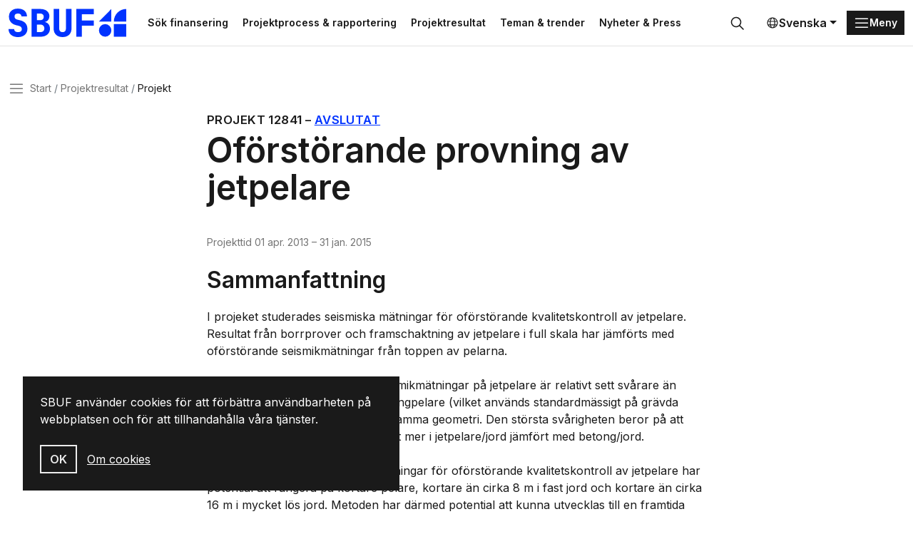

--- FILE ---
content_type: text/html; charset=utf-8
request_url: https://www.sbuf.se/projektresultat/projekt?id=f02374cf-5c09-40d1-b0ae-4baf3cced406
body_size: 6904
content:

<!DOCTYPE html>

<html lang="sv">

<head>
    

<meta charset="utf-8">
<meta name="viewport" content="width=device-width, initial-scale=1">
<title>Of&#xF6;rst&#xF6;rande provning av jetpelare | SBUF</title>
<meta http-equiv="Content-Language" content="sv">
<meta name="description" content="">
<meta name="owner" content="sbuf">
<meta property="url" content="https://www.sbuf.se/projektresultat/projekt?id=f02374cf-5c09-40d1-b0ae-4baf3cced406">
<meta property="copyright" content="sbuf">
<meta property="reply-to" content="info@sbuf.se">
<meta property="fb:page_id" content="">
<meta property="og:title" content="Of&#xF6;rst&#xF6;rande provning av jetpelare | SBUF">
<meta property="og:description" content="">
<meta property="og:type" content="website">
<meta property="og:email" content="info@sbuf.se">
<meta property="og:site_name" content="sbuf">
    <meta property="og:image" content="">

    <link rel="preconnect" href="https://fonts.googleapis.com">
<link rel="preconnect" crossorigin href="https://fonts.gstatic.com">
<link rel="apple-touch-icon" sizes="180x180" href="/assets/media/favicons/apple-touch-icon.png">
<link rel="icon" type="image/png" sizes="32x32" href="/assets/media/favicons/favicon-32x32.png">
<link rel="icon" type="image/png" sizes="16x16" href="/assets/media/favicons/favicon-16x16.png">
<link rel="mask-icon" color="#0033ff" href="/assets/media/favicons/safari-pinned-tab.svg">
<link rel="shortcut icon" href="/assets/media/favicons/favicon.ico">
<meta name="msapplication-TileColor" content="#ffffff">
<meta name="msapplication-config" content="~/assets/media/favicons/browserconfig.xml">
<meta name="theme-color" content="#ffffff">
    
    
        <link href='/assets/ui/main.7bb5a845.css' rel='stylesheet' media='all' type='text/css' />
    

<script defer data-domain="sbuf.se" src="https://plausible.io/js/plausible.js"></script>
<meta name="google-site-verification" content="xykgDKumafdE9GNphbsqAUDQsuoi5xwB1ZMtSIuAX0c" />    
    <script>
        window.culture = 'sv';
    </script>
</head>

<body id="body">

    
    <div class="visually-hidden-focusable overflow-hidden bg-light">
        <div class="container-xxl">
            <a href="#main-content" class="d-inline-flex py-2 my-2">
                <span>Gå direkt till huvudinnehållet</span>
            </a>
        </div>
    </div>
    <div class="site-wrapper">
        
<header class="site-header">
    <div class="container-xxl">
        <div class="d-flex justify-content-between align-items-center position-relative">
            

<a href="/" class="logo-lockup" aria-label="Svenska Byggbranschens Utvecklingsfond">
        <img src="/media/gs1cprc3/logo-sbuf-blue.svg" class="logo-brandmark" alt="" />
</a>
            <div class="search-header-wrapper">
                
    <div class="shortcuts">
            <a class="btn btn-ghost btn-sm" href="/projektprocess-rapportering/1-sok-finansiering" title="S&#xF6;k finansering">S&#xF6;k finansering</a>
            <a class="btn btn-ghost btn-sm" href="/projektprocess-rapportering" title="Projektprocess &amp; rapportering">Projektprocess &amp; rapportering</a>
            <a class="btn btn-ghost btn-sm" href="/projektresultat" title="Projektresultat">Projektresultat</a>
            <a class="btn btn-ghost btn-sm" href="/teman-trender" title="Teman &amp; trender">Teman &amp; trender</a>
            <a class="btn btn-ghost btn-sm" href="/nyheter-press" title="Nyheter &amp; Press">Nyheter &amp; Press</a>
    </div>

                

<div id="collapseSearch" class="search-header-outer collapse">
    <form action="/sok">
        <div class="search-header-inner">
            <input id="searchHeaderInput" name="query" type="search" class="form-control input-search" placeholder="S&#xF6;k&#x2026;" aria-label="S&#xF6;k&#x2026;" autofocus>
            <button type="submit" class="btn btn-search px-3">
                <svg class="icon icon-24">
                    <use xlink:href="#sprite-ic_fluent_search_24_regular"></use>
                </svg>
                <span class="visually-hidden">
                    S&#xF6;k
                </span>
            </button>
            <button type="button" class="btn px-3" data-bs-toggle="collapse" data-bs-target="#collapseSearch" aria-expanded="true" aria-controls="collapseSearch">
                <svg class="icon icon-24">
                    <use xlink:href="#sprite-ic_fluent_dismiss_circle_24_regular"></use>
                </svg>
                <span class="visually-hidden">
                    St&#xE4;ng
                </span>
            </button>
        </div>
    </form>
</div>
<button type="button" class="btn btn-search-toggle" data-bs-toggle="collapse" data-bs-target="#collapseSearch" onclick="document.getElementById('searchHeaderInput').focus();" aria-expanded="false" aria-controls="collapseSearch">
    <svg class=" icon icon-24">
        <use xlink:href="#sprite-ic_fluent_search_24_regular"></use>
    </svg>
    <span class="visually-hidden">
        S&#xF6;k
    </span>
</button>
            </div>
            <div class="d-none d-xl-block">
                
    <div class="dropdown">
        <button type="button" class="btn btn-language-picker dropdown-toggle" data-bs-toggle="dropdown" aria-expanded="false">
            <svg class="icon icon-18">
                <use xlink:href="#sprite-ic_fluent_globe_24_regular"></use>
            </svg>
            Svenska
        </button>
        <ul class="dropdown-menu dropdown-language-picker dropdown-menu-end">
                <li>
                    <a href="/en" class="dropdown-item" aria-label="English">
                        English
                    </a>
                </li>
        </ul>
    </div>

            </div>
            
<div class="nav-main-backdrop js-nav-main-toggle"></div>

<button type="button" class="btn-nav-main btn btn-dark btn-sm js-nav-main-toggle" aria-label="Menu">
    <svg class="icon">
        <use xlink:href="#sprite-ic_fluent_navigation_24_regular"></use>
    </svg>
    <span class="text-label">Meny</span>
</button>

<div class="nav-main-wrapper">
    <button type="button" class="btn-nav-main-close btn-close js-nav-main-toggle" aria-label="Stäng">
        <span class="visually-hidden">St&#xE4;ng</span>
    </button>
    <nav class="nav-main">
        <ul class="nav-main-section">
            <li class="nav-item">
                <a href="/" class="nav-link">
                    <span class="title">SBUF</span>
                </a>
            </li>
        </ul>
        

        <div class="nav-divider"></div>
        <ul class="nav-main-section">
                <li class="nav-item">
                    <a href="/projektprocess-rapportering" class="nav-link">
                        <span class="title">Projektprocess &amp; rapportering</span>
                    </a>
                        <a href="#sectionProjektprocessrapportering" class="nav-link-indicator collapsed" data-bs-toggle="collapse" role="button" aria-expanded="false" aria-controls="collapseNav">
                            <svg class="icon icon-24">
                                <use xlink:href="#sprite-ic_fluent_chevron_down_24_regular"></use>
                            </svg>
                        </a>
                        <ul class="nav-main-sub collapse " id="sectionProjektprocessrapportering">
                                <li class="nav-item">
                                    <a href="/projektprocess-rapportering/1-sok-finansiering" class="nav-link">
                                        <span class="title">1. S&#xF6;k finansiering</span>
                                    </a>
                                </li>
                                <li class="nav-item">
                                    <a href="/projektprocess-rapportering/2-beslut-om-bidrag" class="nav-link">
                                        <span class="title">2. Beslut om bidrag</span>
                                    </a>
                                </li>
                                <li class="nav-item">
                                    <a href="/projektprocess-rapportering/3-pagaende-projekt" class="nav-link">
                                        <span class="title">3. P&#xE5;g&#xE5;ende projekt</span>
                                    </a>
                                </li>
                                <li class="nav-item">
                                    <a href="/projektprocess-rapportering/4-skriva-slutrapport" class="nav-link">
                                        <span class="title">4. Skriva slutrapport</span>
                                    </a>
                                </li>
                                <li class="nav-item">
                                    <a href="/projektprocess-rapportering/5-lamna-in-slutrapport" class="nav-link">
                                        <span class="title">5. L&#xE4;mna in slutrapport</span>
                                    </a>
                                </li>
                                <li class="nav-item">
                                    <a href="/projektprocess-rapportering/6-godkannande-slutrapport" class="nav-link">
                                        <span class="title">6. Godk&#xE4;nnande slutrapport</span>
                                    </a>
                                </li>
                        </ul>
                </li>
                <li class="nav-item">
                    <a href="/projektresultat" class="nav-link">
                        <span class="title">Projektresultat</span>
                    </a>
                </li>
                <li class="nav-item">
                    <a href="/nyheter-press" class="nav-link">
                        <span class="title">Nyheter &amp; Press</span>
                    </a>
                        <a href="#sectionNyheterPress" class="nav-link-indicator collapsed" data-bs-toggle="collapse" role="button" aria-expanded="false" aria-controls="collapseNav">
                            <svg class="icon icon-24">
                                <use xlink:href="#sprite-ic_fluent_chevron_down_24_regular"></use>
                            </svg>
                        </a>
                        <ul class="nav-main-sub collapse " id="sectionNyheterPress">
                                <li class="nav-item">
                                    <a href="/nyheter-press/publicerat" class="nav-link">
                                        <span class="title">Publicerat</span>
                                    </a>
                                </li>
                                <li class="nav-item">
                                    <a href="/nyheter-press/nyhetsbrevet" class="nav-link">
                                        <span class="title">Nyhetsbrevet</span>
                                    </a>
                                </li>
                                <li class="nav-item">
                                    <a href="/nyheter-press/pressmaterial" class="nav-link">
                                        <span class="title">Pressmaterial</span>
                                    </a>
                                </li>
                        </ul>
                </li>
                <li class="nav-item">
                    <a href="/teman-trender" class="nav-link">
                        <span class="title">Teman &amp; trender</span>
                    </a>
                        <a href="#sectionTemantrender" class="nav-link-indicator collapsed" data-bs-toggle="collapse" role="button" aria-expanded="false" aria-controls="collapseNav">
                            <svg class="icon icon-24">
                                <use xlink:href="#sprite-ic_fluent_chevron_down_24_regular"></use>
                            </svg>
                        </a>
                        <ul class="nav-main-sub collapse " id="sectionTemantrender">
                                <li class="nav-item">
                                    <a href="/teman-trender/fokusomraden" class="nav-link">
                                        <span class="title">Fokusomr&#xE5;den</span>
                                    </a>
                                </li>
                                <li class="nav-item">
                                    <a href="/teman-trender/arets-innovation" class="nav-link">
                                        <span class="title">&#xC5;rets innovation</span>
                                    </a>
                                </li>
                                <li class="nav-item">
                                    <a href="/teman-trender/omvarldsrapporter" class="nav-link">
                                        <span class="title">Omv&#xE4;rldsrapporter</span>
                                    </a>
                                </li>
                                <li class="nav-item">
                                    <a href="/teman-trender/digitalisering" class="nav-link">
                                        <span class="title">Digitalisering</span>
                                    </a>
                                </li>
                                <li class="nav-item">
                                    <a href="/teman-trender/forskning-naringsliv" class="nav-link">
                                        <span class="title">Forskning &amp; n&#xE4;ringsliv</span>
                                    </a>
                                </li>
                                <li class="nav-item">
                                    <a href="/teman-trender/bygg-kompetens" class="nav-link">
                                        <span class="title">Bygg kompetens</span>
                                    </a>
                                </li>
                                <li class="nav-item">
                                    <a href="/teman-trender/sbuf-40-ar" class="nav-link">
                                        <span class="title">SBUF 40 &#xE5;r</span>
                                    </a>
                                </li>
                                <li class="nav-item">
                                    <a href="/teman-trender/trendspaning" class="nav-link">
                                        <span class="title">Trendspaning</span>
                                    </a>
                                </li>
                        </ul>
                </li>
                <li class="nav-item">
                    <a href="/kontakt" class="nav-link">
                        <span class="title">Kontakt</span>
                    </a>
                </li>
                <li class="nav-item">
                    <a href="/om-sbuf" class="nav-link">
                        <span class="title">Om SBUF</span>
                    </a>
                        <a href="#sectionOmSBUF" class="nav-link-indicator collapsed" data-bs-toggle="collapse" role="button" aria-expanded="false" aria-controls="collapseNav">
                            <svg class="icon icon-24">
                                <use xlink:href="#sprite-ic_fluent_chevron_down_24_regular"></use>
                            </svg>
                        </a>
                        <ul class="nav-main-sub collapse " id="sectionOmSBUF">
                                <li class="nav-item">
                                    <a href="/om-sbuf/uppdragsgivare" class="nav-link">
                                        <span class="title">Uppdragsgivare</span>
                                    </a>
                                </li>
                                <li class="nav-item">
                                    <a href="/om-sbuf/finansering-arbetssatt" class="nav-link">
                                        <span class="title">Finansering &amp; arbetss&#xE4;tt</span>
                                    </a>
                                </li>
                                <li class="nav-item">
                                    <a href="/om-sbuf/organisation-stadgar" class="nav-link">
                                        <span class="title">Organisation &amp; stadgar</span>
                                    </a>
                                </li>
                                <li class="nav-item">
                                    <a href="/om-sbuf/rapporter-arsskrifter" class="nav-link">
                                        <span class="title">Rapporter &amp; &#xE5;rsskrifter</span>
                                    </a>
                                </li>
                                <li class="nav-item">
                                    <a href="/om-sbuf/integritet" class="nav-link">
                                        <span class="title">Integritet</span>
                                    </a>
                                </li>
                        </ul>
                </li>
                <li class="nav-item">
                    <a href="/mina-sidor" class="nav-link">
                        <span class="title">Mina sidor</span>
                    </a>
                </li>
        </ul>
        <div class="d-xl-none">
            <div class="nav-divider"></div>
            
    <div class="dropdown">
        <button type="button" class="btn btn-language-picker dropdown-toggle" data-bs-toggle="dropdown" aria-expanded="false">
            <svg class="icon icon-18">
                <use xlink:href="#sprite-ic_fluent_globe_24_regular"></use>
            </svg>
            Svenska
        </button>
        <ul class="dropdown-menu dropdown-language-picker dropdown-menu-end">
                <li>
                    <a href="/en" class="dropdown-item" aria-label="English">
                        English
                    </a>
                </li>
        </ul>
    </div>

        </div>
    </nav>
</div>
        </div>
    </div>
</header>
        <main id="main-content" class="main-content">
            
    <nav class="nav-breadcrumb" aria-label="breadcrumb">
        <div class="container-xxl">
            <div class="row">
                <div class="col-lg-10 col-xl-8">
                    <div class="d-flex align-items-center">
                        <button type="button" class="btn-nav-breadcrumb btn-none js-nav-main-toggle">
                            <svg class="icon">
                                <use xlink:href="#sprite-ic_fluent_navigation_24_regular"></use>
                            </svg>
                            <span class="visually-hidden">Meny</span>
                        </button>
                        <ol class="breadcrumb">
                                <li class="breadcrumb-item" title="Start">
                                    <a href="/">Start</a>
                                </li>
                                <li class="breadcrumb-item" title="Projektresultat">
                                    <a href="/projektresultat">Projektresultat</a>
                                </li>
                            <li class="breadcrumb-item active" title="Projekt">
                                <span class="text-label">Projekt</span>
                            </li>
                        </ol>
                    </div>
                </div>
            </div>
        </div>
    </nav>

            <div class="container-xxl">
                

    

<article class="read-width">
    <header>
        <h1 class="page-title">
            <span class="kicker">
                <span class="text-label">Projekt</span>
                <span>12841</span>
                <span>&ndash;</span>
                        <a href="/sok?refinementList%5BStatus%5D%5B0%5D=Avslutat" data-search=""
                           data-search-projectstatus="Avslutat"
                           class="label label-default case-status-3 ml-2">
                            Avslutat
                        </a>

            </span>
            Of&#xF6;rst&#xF6;rande provning av jetpelare
        </h1>

        <p class="meta">
                    <span>Projekttid</span>
                    <time title="Projektstart">01 apr. 2013</time>
                    <span>&ndash;</span>
                    <time title="Projektslut">31 jan. 2015</time>
        </p>
    </header>
    
    
        <section>
            <h2>Sammanfattning</h2>
            <div>
I projeket studerades seismiska mätningar för oförstörande kvalitetskontroll av jetpelare. Resultat från borrprover och framschaktning av jetpelare i full skala har jämförts med oförstörande seismikmätningar från toppen av pelarna. <br /><br />Slutsatsen från projektet är att seismikmätningar på jetpelare är relativt sett svårare än motsvarande mätningar på en betongpelare (vilket används standardmässigt på grävda betongpålar i många länder) med samma geometri. Den största svårigheten beror på att seismiska vågor dämpas relativt sett mer i jetpelare/jord jämfört med betong/jord.<br /><br />Resultaten indikerar att seismikmätningar för oförstörande kvalitetskontroll av jetpelare har potential att fungera på kortare pelare, kortare än cirka 8 m i fast jord och kortare än cirka 16 m i mycket lös jord. Metoden har därmed potential att kunna utvecklas till en framtida kostnadseffektiv oförstörande kontrollmetod av jetpelare efter ytterligare validering i olika jordar. <br /><br />Resultat från projektet visar också hur svårt det är att borra upp opåverkade kärnor från cementstabiliserat material med förhållandevis låg hållfasthet (cirka 4 MPa). Flera upptagna kärnor från jetpelare som visar på bra resultat från seismiska mätningar (hel och fast pelare) visar på skador som med stor sannolikhet uppstått under själva borrningen och hanteringen av proverna. De prover som kunnat tas upp och provas i labb visar generellt betydligt högre seismisk hastighet jämfört med medelvärdet längs hela jetpelaren i fält.<br /><br />Seismikmätningar på jetpelare i lösare jord förväntas vara enklare på grund av betydligt lägre dämpning. För framtida studier rekommenderas också kompletterande mätningar med så kallad "parellell seismik" eller "downhole" mätningar. Dessa mätningar kan utföras med seismisk CPT och borde kunna ge fördelaktiga resultat vid provning av jetpelare eftersom relativt sett mer energi läcker ut från pelare till jord jämfört med mätningar på betongpålar.<br /><br />Slutredovisningen utgörs av rapporten "Oförstörande provning av jetpelare", Nils Rydén och Per Lindh, bägge Peab.<br />
            </div>
        </section>
        <hr class="my-7"/>

        <section>
            <h2>Fördjupningsmaterial</h2>
                <h5>Slutrapport</h5>
                <ul class="list-unstyled">
                        <li>
                            
<a class="d-flex gap-2" href="https://vpp.sbuf.se/Public/Documents/ProjectDocuments/f02374cf-5c09-40d1-b0ae-4baf3cced406/FinalReport/SBUF 12841 Slutrapport Of&#xF6;rst&#xF6;rande provning av jetpelare.pdf" title="SBUF 12841 Slutrapport Of&#xF6;rst&#xF6;rande provning av jetpelare.pdf">
        <svg class="icon icon-24">
            <use xlink:href="#sprite-ic_fluent_document_pdf_24_regular"></use>
        </svg>
    <span class="text-break">
        SBUF 12841 Slutrapport Of&#xF6;rst&#xF6;rande provning av jetpelare.pdf

                (1,64 MB)
                </span>
</a>
                        </li>
                </ul>




        </section>
        <hr class="my-7"/>

    <section>
            <h5>Projektansvarig</h5>
            <ul>
                <li>
                    <span class="fw-bold">Peab Sverige AB</span>
                </li>
            </ul>
            <h5>Projektledare</h5>
            <ul>
                <li>
                    <span class="list-comma fw-bold">Nils Ryden</span>
                        <span class="list-comma">
                            <a href="mailto:nils.ryden@peab.se">nils.ryden@peab.se</a>
                        </span>
                </li>
            </ul>


        <div class="topic-container">
            

        <a href="/sok?refinementList%5BCategories.Name%5D%5B0%5D=Bro%20%26%20Anl%C3%A4ggning" class="topic topic-6b5074f0-4595-4062-9ac4-016247329201">Bro &amp; Anl&#xE4;ggning</a>

        </div>
    </section>
</article>

            </div>
        </main>
        
<footer class="site-footer">
    <div class="container-xxl vstack row-gap-8">
        <div class="row row-gap-8">
            <div class="col-lg-6">
                
<a href="/" class="logo-lockup">
        <img src="/media/gs1cprc3/logo-sbuf-blue.svg" class="logo-brandmark" alt="" />
    <span class="logo-wordmark">
        <span class="item">Svenska</span>
        <span class="item">Byggbranschens</span>
        <span class="item">Utvecklingsfond</span>
    </span>
</a>
                <p>Stödjer forskning &amp; utveckling som leder till praktisk handling</p>
            </div>
                    <div class="col-sm-4 col-lg-2">
                        
<nav class="nav nav-footer">
    <div class="nav-footer-heading"></div>
            <a href="/projektprocess-rapportering/1-sok-finansiering" class="nav-link" aria-label="S&#xF6;k finansiering" title="S&#xF6;k finansiering">S&#xF6;k finansiering</a>
            <a href="/projektresultat" class="nav-link" aria-label="Projektresultat" title="Projektresultat">Projektresultat</a>
            <a href="/nyheter-press/nyhetsbrevet" class="nav-link" aria-label="Nyhetsbrev" title="Nyhetsbrev">Nyhetsbrev</a>
</nav>
                    </div>
                    <div class="col-sm-4 col-lg-2">
                        
<nav class="nav nav-footer">
    <div class="nav-footer-heading"></div>
            <a href="/om-sbuf" class="nav-link" aria-label="Om SBUF" title="Om SBUF">Om SBUF</a>
            <a href="/kontakt" class="nav-link" aria-label="Kontakt" title="Kontakt">Kontakt</a>
            <a href="/om-sbuf/integritet" class="nav-link" aria-label="Integritet" title="Integritet">Integritet</a>
</nav>
                    </div>
                    <div class="col-sm-4 col-lg-2">
                        
<nav class="nav nav-footer">
    <div class="nav-footer-heading"></div>
            <a href="/mina-sidor" class="nav-link" aria-label="Mina sidor" title="Mina sidor">Mina sidor</a>
            <a href="https://app.sbuf.se/" class="nav-link" aria-label="Logga in" title="Logga in">Logga in</a>
            <a href="https://app.sbuf.se/konto/skapa-konto" class="nav-link" aria-label="Skapa konto" title="Skapa konto">Skapa konto</a>
</nav>
                    </div>
        </div>
    </div>
</footer>
    </div>
    
<div class="react-component" data-component="CookieNotification" data-props='{&#xD;&#xA;  &quot;body&quot;: &quot;&lt;p&gt;SBUF anv&#xE4;nder cookies f&#xF6;r att f&#xF6;rb&#xE4;ttra anv&#xE4;ndbarheten p&#xE5; webbplatsen och f&#xF6;r att tillhandah&#xE5;lla v&#xE5;ra tj&#xE4;nster.&lt;/p&gt;&quot;,&#xD;&#xA;  &quot;link&quot;: {&#xD;&#xA;    &quot;name&quot;: &quot;Om cookies&quot;,&#xD;&#xA;    &quot;url&quot;: &quot;/om-sbuf/integritet/om-cookies&quot;,&#xD;&#xA;    &quot;target&quot;: null&#xD;&#xA;  }&#xD;&#xA;}'></div>
    
        <script type='module' defer src='/assets/ui/plugins.35ddbafa.js'></script>
        <script type='module' defer src='/assets/ui/main.22755d5b.js'></script>
    
    
</body>

</html>

--- FILE ---
content_type: text/javascript
request_url: https://www.sbuf.se/assets/ui/plugins.35ddbafa.js
body_size: 120404
content:
var S="top",$="bottom",B="right",x="left",v5="auto",$1=[S,$,B,x],v1="start",T1="end",M0="clippingParents",Q5="viewport",Z1="popper",V0="reference",W5=$1.reduce(function(i,t){return i.concat([t+"-"+v1,t+"-"+T1])},[]),J5=[].concat($1,[v5]).reduce(function(i,t){return i.concat([t,t+"-"+v1,t+"-"+T1])},[]),Z0="beforeRead",A0="read",w0="afterRead",T0="beforeMain",O0="main",S0="afterMain",x0="beforeWrite",N0="write",D0="afterWrite",$0=[Z0,A0,w0,T0,O0,S0,x0,N0,D0];function G(i){return i?(i.nodeName||"").toLowerCase():null}function I(i){if(i==null)return window;if(i.toString()!=="[object Window]"){var t=i.ownerDocument;return t&&t.defaultView||window}return i}function g1(i){var t=I(i).Element;return i instanceof t||i instanceof Element}function P(i){var t=I(i).HTMLElement;return i instanceof t||i instanceof HTMLElement}function t2(i){if(typeof ShadowRoot=="undefined")return!1;var t=I(i).ShadowRoot;return i instanceof t||i instanceof ShadowRoot}function T7(i){var t=i.state;Object.keys(t.elements).forEach(function(e){var r=t.styles[e]||{},n=t.attributes[e]||{},o=t.elements[e];!P(o)||!G(o)||(Object.assign(o.style,r),Object.keys(n).forEach(function(s){var l=n[s];l===!1?o.removeAttribute(s):o.setAttribute(s,l===!0?"":l)}))})}function O7(i){var t=i.state,e={popper:{position:t.options.strategy,left:"0",top:"0",margin:"0"},arrow:{position:"absolute"},reference:{}};return Object.assign(t.elements.popper.style,e.popper),t.styles=e,t.elements.arrow&&Object.assign(t.elements.arrow.style,e.arrow),function(){Object.keys(t.elements).forEach(function(r){var n=t.elements[r],o=t.attributes[r]||{},s=Object.keys(t.styles.hasOwnProperty(r)?t.styles[r]:e[r]),l=s.reduce(function(a,u){return a[u]="",a},{});!P(n)||!G(n)||(Object.assign(n.style,l),Object.keys(o).forEach(function(a){n.removeAttribute(a)}))})}}var e2={name:"applyStyles",enabled:!0,phase:"write",fn:T7,effect:O7,requires:["computeStyles"]};function q(i){return i.split("-")[0]}var p1=Math.max,_5=Math.min,O1=Math.round;function K5(){var i=navigator.userAgentData;return i!=null&&i.brands&&Array.isArray(i.brands)?i.brands.map(function(t){return t.brand+"/"+t.version}).join(" "):navigator.userAgent}function B0(){return!/^((?!chrome|android).)*safari/i.test(K5())}function S1(i,t,e){t===void 0&&(t=!1),e===void 0&&(e=!1);var r=i.getBoundingClientRect(),n=1,o=1;t&&P(i)&&(n=i.offsetWidth>0&&O1(r.width)/i.offsetWidth||1,o=i.offsetHeight>0&&O1(r.height)/i.offsetHeight||1);var s=g1(i)?I(i):window,l=s.visualViewport,a=!B0()&&e,u=(r.left+(a&&l?l.offsetLeft:0))/n,c=(r.top+(a&&l?l.offsetTop:0))/o,h=r.width/n,f=r.height/o;return{width:h,height:f,top:c,right:u+h,bottom:c+f,left:u,x:u,y:c}}function i2(i){var t=S1(i),e=i.offsetWidth,r=i.offsetHeight;return Math.abs(t.width-e)<=1&&(e=t.width),Math.abs(t.height-r)<=1&&(r=t.height),{x:i.offsetLeft,y:i.offsetTop,width:e,height:r}}function I0(i,t){var e=t.getRootNode&&t.getRootNode();if(i.contains(t))return!0;if(e&&t2(e)){var r=t;do{if(r&&i.isSameNode(r))return!0;r=r.parentNode||r.host}while(r)}return!1}function J(i){return I(i).getComputedStyle(i)}function S7(i){return["table","td","th"].indexOf(G(i))>=0}function n1(i){return((g1(i)?i.ownerDocument:i.document)||window.document).documentElement}function g5(i){return G(i)==="html"?i:i.assignedSlot||i.parentNode||(t2(i)?i.host:null)||n1(i)}function H2(i){return!P(i)||J(i).position==="fixed"?null:i.offsetParent}function x7(i){var t=/firefox/i.test(K5()),e=/Trident/i.test(K5());if(e&&P(i)){var r=J(i);if(r.position==="fixed")return null}var n=g5(i);for(t2(n)&&(n=n.host);P(n)&&["html","body"].indexOf(G(n))<0;){var o=J(n);if(o.transform!=="none"||o.perspective!=="none"||o.contain==="paint"||["transform","perspective"].indexOf(o.willChange)!==-1||t&&o.willChange==="filter"||t&&o.filter&&o.filter!=="none")return n;n=n.parentNode}return null}function X1(i){for(var t=I(i),e=H2(i);e&&S7(e)&&J(e).position==="static";)e=H2(e);return e&&(G(e)==="html"||G(e)==="body"&&J(e).position==="static")?t:e||x7(i)||t}function r2(i){return["top","bottom"].indexOf(i)>=0?"x":"y"}function z1(i,t,e){return p1(i,_5(t,e))}function N7(i,t,e){var r=z1(i,t,e);return r>e?e:r}function R0(){return{top:0,right:0,bottom:0,left:0}}function k0(i){return Object.assign({},R0(),i)}function P0(i,t){return t.reduce(function(e,r){return e[r]=i,e},{})}var D7=function(t,e){return t=typeof t=="function"?t(Object.assign({},e.rects,{placement:e.placement})):t,k0(typeof t!="number"?t:P0(t,$1))};function $7(i){var t,e=i.state,r=i.name,n=i.options,o=e.elements.arrow,s=e.modifiersData.popperOffsets,l=q(e.placement),a=r2(l),u=[x,B].indexOf(l)>=0,c=u?"height":"width";if(!(!o||!s)){var h=D7(n.padding,e),f=i2(o),d=a==="y"?S:x,g=a==="y"?$:B,p=e.rects.reference[c]+e.rects.reference[a]-s[a]-e.rects.popper[c],v=s[a]-e.rects.reference[a],b=X1(o),y=b?a==="y"?b.clientHeight||0:b.clientWidth||0:0,M=p/2-v/2,m=h[d],L=y-f[c]-h[g],E=y/2-f[c]/2+M,H=z1(m,E,L),A=a;e.modifiersData[r]=(t={},t[A]=H,t.centerOffset=H-E,t)}}function B7(i){var t=i.state,e=i.options,r=e.element,n=r===void 0?"[data-popper-arrow]":r;n!=null&&(typeof n=="string"&&(n=t.elements.popper.querySelector(n),!n)||!I0(t.elements.popper,n)||(t.elements.arrow=n))}var W0={name:"arrow",enabled:!0,phase:"main",fn:$7,effect:B7,requires:["popperOffsets"],requiresIfExists:["preventOverflow"]};function x1(i){return i.split("-")[1]}var I7={top:"auto",right:"auto",bottom:"auto",left:"auto"};function R7(i,t){var e=i.x,r=i.y,n=t.devicePixelRatio||1;return{x:O1(e*n)/n||0,y:O1(r*n)/n||0}}function y2(i){var t,e=i.popper,r=i.popperRect,n=i.placement,o=i.variation,s=i.offsets,l=i.position,a=i.gpuAcceleration,u=i.adaptive,c=i.roundOffsets,h=i.isFixed,f=s.x,d=f===void 0?0:f,g=s.y,p=g===void 0?0:g,v=typeof c=="function"?c({x:d,y:p}):{x:d,y:p};d=v.x,p=v.y;var b=s.hasOwnProperty("x"),y=s.hasOwnProperty("y"),M=x,m=S,L=window;if(u){var E=X1(e),H="clientHeight",A="clientWidth";if(E===I(e)&&(E=n1(e),J(E).position!=="static"&&l==="absolute"&&(H="scrollHeight",A="scrollWidth")),E=E,n===S||(n===x||n===B)&&o===T1){m=$;var Z=h&&E===L&&L.visualViewport?L.visualViewport.height:E[H];p-=Z-r.height,p*=a?1:-1}if(n===x||(n===S||n===$)&&o===T1){M=B;var V=h&&E===L&&L.visualViewport?L.visualViewport.width:E[A];d-=V-r.width,d*=a?1:-1}}var T=Object.assign({position:l},u&&I7),j=c===!0?R7({x:d,y:p},I(e)):{x:d,y:p};if(d=j.x,p=j.y,a){var O;return Object.assign({},T,(O={},O[m]=y?"0":"",O[M]=b?"0":"",O.transform=(L.devicePixelRatio||1)<=1?"translate("+d+"px, "+p+"px)":"translate3d("+d+"px, "+p+"px, 0)",O))}return Object.assign({},T,(t={},t[m]=y?p+"px":"",t[M]=b?d+"px":"",t.transform="",t))}function k7(i){var t=i.state,e=i.options,r=e.gpuAcceleration,n=r===void 0?!0:r,o=e.adaptive,s=o===void 0?!0:o,l=e.roundOffsets,a=l===void 0?!0:l,u={placement:q(t.placement),variation:x1(t.placement),popper:t.elements.popper,popperRect:t.rects.popper,gpuAcceleration:n,isFixed:t.options.strategy==="fixed"};t.modifiersData.popperOffsets!=null&&(t.styles.popper=Object.assign({},t.styles.popper,y2(Object.assign({},u,{offsets:t.modifiersData.popperOffsets,position:t.options.strategy,adaptive:s,roundOffsets:a})))),t.modifiersData.arrow!=null&&(t.styles.arrow=Object.assign({},t.styles.arrow,y2(Object.assign({},u,{offsets:t.modifiersData.arrow,position:"absolute",adaptive:!1,roundOffsets:a})))),t.attributes.popper=Object.assign({},t.attributes.popper,{"data-popper-placement":t.placement})}var n2={name:"computeStyles",enabled:!0,phase:"beforeWrite",fn:k7,data:{}},s5={passive:!0};function P7(i){var t=i.state,e=i.instance,r=i.options,n=r.scroll,o=n===void 0?!0:n,s=r.resize,l=s===void 0?!0:s,a=I(t.elements.popper),u=[].concat(t.scrollParents.reference,t.scrollParents.popper);return o&&u.forEach(function(c){c.addEventListener("scroll",e.update,s5)}),l&&a.addEventListener("resize",e.update,s5),function(){o&&u.forEach(function(c){c.removeEventListener("scroll",e.update,s5)}),l&&a.removeEventListener("resize",e.update,s5)}}var o2={name:"eventListeners",enabled:!0,phase:"write",fn:function(){},effect:P7,data:{}},W7={left:"right",right:"left",bottom:"top",top:"bottom"};function u5(i){return i.replace(/left|right|bottom|top/g,function(t){return W7[t]})}var K7={start:"end",end:"start"};function M2(i){return i.replace(/start|end/g,function(t){return K7[t]})}function s2(i){var t=I(i),e=t.pageXOffset,r=t.pageYOffset;return{scrollLeft:e,scrollTop:r}}function l2(i){return S1(n1(i)).left+s2(i).scrollLeft}function j7(i,t){var e=I(i),r=n1(i),n=e.visualViewport,o=r.clientWidth,s=r.clientHeight,l=0,a=0;if(n){o=n.width,s=n.height;var u=B0();(u||!u&&t==="fixed")&&(l=n.offsetLeft,a=n.offsetTop)}return{width:o,height:s,x:l+l2(i),y:a}}function Y7(i){var t,e=n1(i),r=s2(i),n=(t=i.ownerDocument)==null?void 0:t.body,o=p1(e.scrollWidth,e.clientWidth,n?n.scrollWidth:0,n?n.clientWidth:0),s=p1(e.scrollHeight,e.clientHeight,n?n.scrollHeight:0,n?n.clientHeight:0),l=-r.scrollLeft+l2(i),a=-r.scrollTop;return J(n||e).direction==="rtl"&&(l+=p1(e.clientWidth,n?n.clientWidth:0)-o),{width:o,height:s,x:l,y:a}}function a2(i){var t=J(i),e=t.overflow,r=t.overflowX,n=t.overflowY;return/auto|scroll|overlay|hidden/.test(e+n+r)}function K0(i){return["html","body","#document"].indexOf(G(i))>=0?i.ownerDocument.body:P(i)&&a2(i)?i:K0(g5(i))}function F1(i,t){var e;t===void 0&&(t=[]);var r=K0(i),n=r===((e=i.ownerDocument)==null?void 0:e.body),o=I(r),s=n?[o].concat(o.visualViewport||[],a2(r)?r:[]):r,l=t.concat(s);return n?l:l.concat(F1(g5(s)))}function j5(i){return Object.assign({},i,{left:i.x,top:i.y,right:i.x+i.width,bottom:i.y+i.height})}function U7(i,t){var e=S1(i,!1,t==="fixed");return e.top=e.top+i.clientTop,e.left=e.left+i.clientLeft,e.bottom=e.top+i.clientHeight,e.right=e.left+i.clientWidth,e.width=i.clientWidth,e.height=i.clientHeight,e.x=e.left,e.y=e.top,e}function V2(i,t,e){return t===Q5?j5(j7(i,e)):g1(t)?U7(t,e):j5(Y7(n1(i)))}function z7(i){var t=F1(g5(i)),e=["absolute","fixed"].indexOf(J(i).position)>=0,r=e&&P(i)?X1(i):i;return g1(r)?t.filter(function(n){return g1(n)&&I0(n,r)&&G(n)!=="body"}):[]}function F7(i,t,e,r){var n=t==="clippingParents"?z7(i):[].concat(t),o=[].concat(n,[e]),s=o[0],l=o.reduce(function(a,u){var c=V2(i,u,r);return a.top=p1(c.top,a.top),a.right=_5(c.right,a.right),a.bottom=_5(c.bottom,a.bottom),a.left=p1(c.left,a.left),a},V2(i,s,r));return l.width=l.right-l.left,l.height=l.bottom-l.top,l.x=l.left,l.y=l.top,l}function j0(i){var t=i.reference,e=i.element,r=i.placement,n=r?q(r):null,o=r?x1(r):null,s=t.x+t.width/2-e.width/2,l=t.y+t.height/2-e.height/2,a;switch(n){case S:a={x:s,y:t.y-e.height};break;case $:a={x:s,y:t.y+t.height};break;case B:a={x:t.x+t.width,y:l};break;case x:a={x:t.x-e.width,y:l};break;default:a={x:t.x,y:t.y}}var u=n?r2(n):null;if(u!=null){var c=u==="y"?"height":"width";switch(o){case v1:a[u]=a[u]-(t[c]/2-e[c]/2);break;case T1:a[u]=a[u]+(t[c]/2-e[c]/2);break}}return a}function N1(i,t){t===void 0&&(t={});var e=t,r=e.placement,n=r===void 0?i.placement:r,o=e.strategy,s=o===void 0?i.strategy:o,l=e.boundary,a=l===void 0?M0:l,u=e.rootBoundary,c=u===void 0?Q5:u,h=e.elementContext,f=h===void 0?Z1:h,d=e.altBoundary,g=d===void 0?!1:d,p=e.padding,v=p===void 0?0:p,b=k0(typeof v!="number"?v:P0(v,$1)),y=f===Z1?V0:Z1,M=i.rects.popper,m=i.elements[g?y:f],L=F7(g1(m)?m:m.contextElement||n1(i.elements.popper),a,c,s),E=S1(i.elements.reference),H=j0({reference:E,element:M,strategy:"absolute",placement:n}),A=j5(Object.assign({},M,H)),Z=f===Z1?A:E,V={top:L.top-Z.top+b.top,bottom:Z.bottom-L.bottom+b.bottom,left:L.left-Z.left+b.left,right:Z.right-L.right+b.right},T=i.modifiersData.offset;if(f===Z1&&T){var j=T[n];Object.keys(V).forEach(function(O){var s1=[B,$].indexOf(O)>=0?1:-1,l1=[S,$].indexOf(O)>=0?"y":"x";V[O]+=j[l1]*s1})}return V}function q7(i,t){t===void 0&&(t={});var e=t,r=e.placement,n=e.boundary,o=e.rootBoundary,s=e.padding,l=e.flipVariations,a=e.allowedAutoPlacements,u=a===void 0?J5:a,c=x1(r),h=c?l?W5:W5.filter(function(g){return x1(g)===c}):$1,f=h.filter(function(g){return u.indexOf(g)>=0});f.length===0&&(f=h);var d=f.reduce(function(g,p){return g[p]=N1(i,{placement:p,boundary:n,rootBoundary:o,padding:s})[q(p)],g},{});return Object.keys(d).sort(function(g,p){return d[g]-d[p]})}function G7(i){if(q(i)===v5)return[];var t=u5(i);return[M2(i),t,M2(t)]}function X7(i){var t=i.state,e=i.options,r=i.name;if(!t.modifiersData[r]._skip){for(var n=e.mainAxis,o=n===void 0?!0:n,s=e.altAxis,l=s===void 0?!0:s,a=e.fallbackPlacements,u=e.padding,c=e.boundary,h=e.rootBoundary,f=e.altBoundary,d=e.flipVariations,g=d===void 0?!0:d,p=e.allowedAutoPlacements,v=t.options.placement,b=q(v),y=b===v,M=a||(y||!g?[u5(v)]:G7(v)),m=[v].concat(M).reduce(function(y1,t1){return y1.concat(q(t1)===v5?q7(t,{placement:t1,boundary:c,rootBoundary:h,padding:u,flipVariations:g,allowedAutoPlacements:p}):t1)},[]),L=t.rects.reference,E=t.rects.popper,H=new Map,A=!0,Z=m[0],V=0;V<m.length;V++){var T=m[V],j=q(T),O=x1(T)===v1,s1=[S,$].indexOf(j)>=0,l1=s1?"width":"height",D=N1(t,{placement:T,boundary:c,rootBoundary:h,altBoundary:f,padding:u}),Y=s1?O?B:x:O?$:S;L[l1]>E[l1]&&(Y=u5(Y));var e5=u5(Y),a1=[];if(o&&a1.push(D[j]<=0),l&&a1.push(D[Y]<=0,D[e5]<=0),a1.every(function(y1){return y1})){Z=T,A=!1;break}H.set(T,a1)}if(A)for(var i5=g?3:1,A5=function(t1){var k1=m.find(function(n5){var C1=H.get(n5);if(C1)return C1.slice(0,t1).every(function(w5){return w5})});if(k1)return Z=k1,"break"},R1=i5;R1>0;R1--){var r5=A5(R1);if(r5==="break")break}t.placement!==Z&&(t.modifiersData[r]._skip=!0,t.placement=Z,t.reset=!0)}}var Y0={name:"flip",enabled:!0,phase:"main",fn:X7,requiresIfExists:["offset"],data:{_skip:!1}};function Z2(i,t,e){return e===void 0&&(e={x:0,y:0}),{top:i.top-t.height-e.y,right:i.right-t.width+e.x,bottom:i.bottom-t.height+e.y,left:i.left-t.width-e.x}}function A2(i){return[S,B,$,x].some(function(t){return i[t]>=0})}function Q7(i){var t=i.state,e=i.name,r=t.rects.reference,n=t.rects.popper,o=t.modifiersData.preventOverflow,s=N1(t,{elementContext:"reference"}),l=N1(t,{altBoundary:!0}),a=Z2(s,r),u=Z2(l,n,o),c=A2(a),h=A2(u);t.modifiersData[e]={referenceClippingOffsets:a,popperEscapeOffsets:u,isReferenceHidden:c,hasPopperEscaped:h},t.attributes.popper=Object.assign({},t.attributes.popper,{"data-popper-reference-hidden":c,"data-popper-escaped":h})}var U0={name:"hide",enabled:!0,phase:"main",requiresIfExists:["preventOverflow"],fn:Q7};function J7(i,t,e){var r=q(i),n=[x,S].indexOf(r)>=0?-1:1,o=typeof e=="function"?e(Object.assign({},t,{placement:i})):e,s=o[0],l=o[1];return s=s||0,l=(l||0)*n,[x,B].indexOf(r)>=0?{x:l,y:s}:{x:s,y:l}}function t9(i){var t=i.state,e=i.options,r=i.name,n=e.offset,o=n===void 0?[0,0]:n,s=J5.reduce(function(c,h){return c[h]=J7(h,t.rects,o),c},{}),l=s[t.placement],a=l.x,u=l.y;t.modifiersData.popperOffsets!=null&&(t.modifiersData.popperOffsets.x+=a,t.modifiersData.popperOffsets.y+=u),t.modifiersData[r]=s}var z0={name:"offset",enabled:!0,phase:"main",requires:["popperOffsets"],fn:t9};function e9(i){var t=i.state,e=i.name;t.modifiersData[e]=j0({reference:t.rects.reference,element:t.rects.popper,strategy:"absolute",placement:t.placement})}var C2={name:"popperOffsets",enabled:!0,phase:"read",fn:e9,data:{}};function i9(i){return i==="x"?"y":"x"}function r9(i){var t=i.state,e=i.options,r=i.name,n=e.mainAxis,o=n===void 0?!0:n,s=e.altAxis,l=s===void 0?!1:s,a=e.boundary,u=e.rootBoundary,c=e.altBoundary,h=e.padding,f=e.tether,d=f===void 0?!0:f,g=e.tetherOffset,p=g===void 0?0:g,v=N1(t,{boundary:a,rootBoundary:u,padding:h,altBoundary:c}),b=q(t.placement),y=x1(t.placement),M=!y,m=r2(b),L=i9(m),E=t.modifiersData.popperOffsets,H=t.rects.reference,A=t.rects.popper,Z=typeof p=="function"?p(Object.assign({},t.rects,{placement:t.placement})):p,V=typeof Z=="number"?{mainAxis:Z,altAxis:Z}:Object.assign({mainAxis:0,altAxis:0},Z),T=t.modifiersData.offset?t.modifiersData.offset[t.placement]:null,j={x:0,y:0};if(!!E){if(o){var O,s1=m==="y"?S:x,l1=m==="y"?$:B,D=m==="y"?"height":"width",Y=E[m],e5=Y+v[s1],a1=Y-v[l1],i5=d?-A[D]/2:0,A5=y===v1?H[D]:A[D],R1=y===v1?-A[D]:-H[D],r5=t.elements.arrow,y1=d&&r5?i2(r5):{width:0,height:0},t1=t.modifiersData["arrow#persistent"]?t.modifiersData["arrow#persistent"].padding:R0(),k1=t1[s1],n5=t1[l1],C1=z1(0,H[D],y1[D]),w5=M?H[D]/2-i5-C1-k1-V.mainAxis:A5-C1-k1-V.mainAxis,y7=M?-H[D]/2+i5+C1+n5+V.mainAxis:R1+C1+n5+V.mainAxis,T5=t.elements.arrow&&X1(t.elements.arrow),M7=T5?m==="y"?T5.clientTop||0:T5.clientLeft||0:0,d2=(O=T==null?void 0:T[m])!=null?O:0,V7=Y+w5-d2-M7,Z7=Y+y7-d2,_2=z1(d?_5(e5,V7):e5,Y,d?p1(a1,Z7):a1);E[m]=_2,j[m]=_2-Y}if(l){var p2,A7=m==="x"?S:x,w7=m==="x"?$:B,c1=E[L],o5=L==="y"?"height":"width",m2=c1+v[A7],v2=c1-v[w7],O5=[S,x].indexOf(b)!==-1,g2=(p2=T==null?void 0:T[L])!=null?p2:0,L2=O5?m2:c1-H[o5]-A[o5]-g2+V.altAxis,E2=O5?c1+H[o5]+A[o5]-g2-V.altAxis:v2,b2=d&&O5?N7(L2,c1,E2):z1(d?L2:m2,c1,d?E2:v2);E[L]=b2,j[L]=b2-c1}t.modifiersData[r]=j}}var F0={name:"preventOverflow",enabled:!0,phase:"main",fn:r9,requiresIfExists:["offset"]};function n9(i){return{scrollLeft:i.scrollLeft,scrollTop:i.scrollTop}}function o9(i){return i===I(i)||!P(i)?s2(i):n9(i)}function s9(i){var t=i.getBoundingClientRect(),e=O1(t.width)/i.offsetWidth||1,r=O1(t.height)/i.offsetHeight||1;return e!==1||r!==1}function l9(i,t,e){e===void 0&&(e=!1);var r=P(t),n=P(t)&&s9(t),o=n1(t),s=S1(i,n,e),l={scrollLeft:0,scrollTop:0},a={x:0,y:0};return(r||!r&&!e)&&((G(t)!=="body"||a2(o))&&(l=o9(t)),P(t)?(a=S1(t,!0),a.x+=t.clientLeft,a.y+=t.clientTop):o&&(a.x=l2(o))),{x:s.left+l.scrollLeft-a.x,y:s.top+l.scrollTop-a.y,width:s.width,height:s.height}}function a9(i){var t=new Map,e=new Set,r=[];i.forEach(function(o){t.set(o.name,o)});function n(o){e.add(o.name);var s=[].concat(o.requires||[],o.requiresIfExists||[]);s.forEach(function(l){if(!e.has(l)){var a=t.get(l);a&&n(a)}}),r.push(o)}return i.forEach(function(o){e.has(o.name)||n(o)}),r}function C9(i){var t=a9(i);return $0.reduce(function(e,r){return e.concat(t.filter(function(n){return n.phase===r}))},[])}function c9(i){var t;return function(){return t||(t=new Promise(function(e){Promise.resolve().then(function(){t=void 0,e(i())})})),t}}function u9(i){var t=i.reduce(function(e,r){var n=e[r.name];return e[r.name]=n?Object.assign({},n,r,{options:Object.assign({},n.options,r.options),data:Object.assign({},n.data,r.data)}):r,e},{});return Object.keys(t).map(function(e){return t[e]})}var w2={placement:"bottom",modifiers:[],strategy:"absolute"};function T2(){for(var i=arguments.length,t=new Array(i),e=0;e<i;e++)t[e]=arguments[e];return!t.some(function(r){return!(r&&typeof r.getBoundingClientRect=="function")})}function L5(i){i===void 0&&(i={});var t=i,e=t.defaultModifiers,r=e===void 0?[]:e,n=t.defaultOptions,o=n===void 0?w2:n;return function(l,a,u){u===void 0&&(u=o);var c={placement:"bottom",orderedModifiers:[],options:Object.assign({},w2,o),modifiersData:{},elements:{reference:l,popper:a},attributes:{},styles:{}},h=[],f=!1,d={state:c,setOptions:function(b){var y=typeof b=="function"?b(c.options):b;p(),c.options=Object.assign({},o,c.options,y),c.scrollParents={reference:g1(l)?F1(l):l.contextElement?F1(l.contextElement):[],popper:F1(a)};var M=C9(u9([].concat(r,c.options.modifiers)));return c.orderedModifiers=M.filter(function(m){return m.enabled}),g(),d.update()},forceUpdate:function(){if(!f){var b=c.elements,y=b.reference,M=b.popper;if(!!T2(y,M)){c.rects={reference:l9(y,X1(M),c.options.strategy==="fixed"),popper:i2(M)},c.reset=!1,c.placement=c.options.placement,c.orderedModifiers.forEach(function(V){return c.modifiersData[V.name]=Object.assign({},V.data)});for(var m=0;m<c.orderedModifiers.length;m++){if(c.reset===!0){c.reset=!1,m=-1;continue}var L=c.orderedModifiers[m],E=L.fn,H=L.options,A=H===void 0?{}:H,Z=L.name;typeof E=="function"&&(c=E({state:c,options:A,name:Z,instance:d})||c)}}}},update:c9(function(){return new Promise(function(v){d.forceUpdate(),v(c)})}),destroy:function(){p(),f=!0}};if(!T2(l,a))return d;d.setOptions(u).then(function(v){!f&&u.onFirstUpdate&&u.onFirstUpdate(v)});function g(){c.orderedModifiers.forEach(function(v){var b=v.name,y=v.options,M=y===void 0?{}:y,m=v.effect;if(typeof m=="function"){var L=m({state:c,name:b,instance:d,options:M}),E=function(){};h.push(L||E)}})}function p(){h.forEach(function(v){return v()}),h=[]}return d}}var h9=L5(),f9=[o2,C2,n2,e2],d9=L5({defaultModifiers:f9}),_9=[o2,C2,n2,e2,z0,Y0,F0,W0,U0],c2=L5({defaultModifiers:_9}),q0=Object.freeze(Object.defineProperty({__proto__:null,popperGenerator:L5,detectOverflow:N1,createPopperBase:h9,createPopper:c2,createPopperLite:d9,top:S,bottom:$,right:B,left:x,auto:v5,basePlacements:$1,start:v1,end:T1,clippingParents:M0,viewport:Q5,popper:Z1,reference:V0,variationPlacements:W5,placements:J5,beforeRead:Z0,read:A0,afterRead:w0,beforeMain:T0,main:O0,afterMain:S0,beforeWrite:x0,write:N0,afterWrite:D0,modifierPhases:$0,applyStyles:e2,arrow:W0,computeStyles:n2,eventListeners:o2,flip:Y0,hide:U0,offset:z0,popperOffsets:C2,preventOverflow:F0},Symbol.toStringTag,{value:"Module"}));/*!
  * Bootstrap v5.1.3 (https://getbootstrap.com/)
  * Copyright 2011-2021 The Bootstrap Authors (https://github.com/twbs/bootstrap/graphs/contributors)
  * Licensed under MIT (https://github.com/twbs/bootstrap/blob/main/LICENSE)
  */const p9=1e6,m9=1e3,Y5="transitionend",v9=i=>i==null?`${i}`:{}.toString.call(i).match(/\s([a-z]+)/i)[1].toLowerCase(),g9=i=>{do i+=Math.floor(Math.random()*p9);while(document.getElementById(i));return i},G0=i=>{let t=i.getAttribute("data-bs-target");if(!t||t==="#"){let e=i.getAttribute("href");if(!e||!e.includes("#")&&!e.startsWith("."))return null;e.includes("#")&&!e.startsWith("#")&&(e=`#${e.split("#")[1]}`),t=e&&e!=="#"?e.trim():null}return t},u2=i=>{const t=G0(i);return t&&document.querySelector(t)?t:null},i1=i=>{const t=G0(i);return t?document.querySelector(t):null},L9=i=>{if(!i)return 0;let{transitionDuration:t,transitionDelay:e}=window.getComputedStyle(i);const r=Number.parseFloat(t),n=Number.parseFloat(e);return!r&&!n?0:(t=t.split(",")[0],e=e.split(",")[0],(Number.parseFloat(t)+Number.parseFloat(e))*m9)},X0=i=>{i.dispatchEvent(new Event(Y5))},L1=i=>!i||typeof i!="object"?!1:(typeof i.jquery!="undefined"&&(i=i[0]),typeof i.nodeType!="undefined"),r1=i=>L1(i)?i.jquery?i[0]:i:typeof i=="string"&&i.length>0?document.querySelector(i):null,X=(i,t,e)=>{Object.keys(e).forEach(r=>{const n=e[r],o=t[r],s=o&&L1(o)?"element":v9(o);if(!new RegExp(n).test(s))throw new TypeError(`${i.toUpperCase()}: Option "${r}" provided type "${s}" but expected type "${n}".`)})},Q1=i=>!L1(i)||i.getClientRects().length===0?!1:getComputedStyle(i).getPropertyValue("visibility")==="visible",m1=i=>!i||i.nodeType!==Node.ELEMENT_NODE||i.classList.contains("disabled")?!0:typeof i.disabled!="undefined"?i.disabled:i.hasAttribute("disabled")&&i.getAttribute("disabled")!=="false",Q0=i=>{if(!document.documentElement.attachShadow)return null;if(typeof i.getRootNode=="function"){const t=i.getRootNode();return t instanceof ShadowRoot?t:null}return i instanceof ShadowRoot?i:i.parentNode?Q0(i.parentNode):null},p5=()=>{},B1=i=>{i.offsetHeight},J0=()=>{const{jQuery:i}=window;return i&&!document.body.hasAttribute("data-bs-no-jquery")?i:null},S5=[],E9=i=>{document.readyState==="loading"?(S5.length||document.addEventListener("DOMContentLoaded",()=>{S5.forEach(t=>t())}),S5.push(i)):i()},N=()=>document.documentElement.dir==="rtl",W=i=>{E9(()=>{const t=J0();if(t){const e=i.NAME,r=t.fn[e];t.fn[e]=i.jQueryInterface,t.fn[e].Constructor=i,t.fn[e].noConflict=()=>(t.fn[e]=r,i.jQueryInterface)}})},_1=i=>{typeof i=="function"&&i()},t7=(i,t,e=!0)=>{if(!e){_1(i);return}const r=5,n=L9(t)+r;let o=!1;const s=({target:l})=>{l===t&&(o=!0,t.removeEventListener(Y5,s),_1(i))};t.addEventListener(Y5,s),setTimeout(()=>{o||X0(t)},n)},e7=(i,t,e,r)=>{let n=i.indexOf(t);if(n===-1)return i[!e&&r?i.length-1:0];const o=i.length;return n+=e?1:-1,r&&(n=(n+o)%o),i[Math.max(0,Math.min(n,o-1))]},b9=/[^.]*(?=\..*)\.|.*/,H9=/\..*/,y9=/::\d+$/,x5={};let O2=1;const M9={mouseenter:"mouseover",mouseleave:"mouseout"},V9=/^(mouseenter|mouseleave)/i,i7=new Set(["click","dblclick","mouseup","mousedown","contextmenu","mousewheel","DOMMouseScroll","mouseover","mouseout","mousemove","selectstart","selectend","keydown","keypress","keyup","orientationchange","touchstart","touchmove","touchend","touchcancel","pointerdown","pointermove","pointerup","pointerleave","pointercancel","gesturestart","gesturechange","gestureend","focus","blur","change","reset","select","submit","focusin","focusout","load","unload","beforeunload","resize","move","DOMContentLoaded","readystatechange","error","abort","scroll"]);function r7(i,t){return t&&`${t}::${O2++}`||i.uidEvent||O2++}function n7(i){const t=r7(i);return i.uidEvent=t,x5[t]=x5[t]||{},x5[t]}function Z9(i,t){return function e(r){return r.delegateTarget=i,e.oneOff&&C.off(i,r.type,t),t.apply(i,[r])}}function A9(i,t,e){return function r(n){const o=i.querySelectorAll(t);for(let{target:s}=n;s&&s!==this;s=s.parentNode)for(let l=o.length;l--;)if(o[l]===s)return n.delegateTarget=s,r.oneOff&&C.off(i,n.type,t,e),e.apply(s,[n]);return null}}function o7(i,t,e=null){const r=Object.keys(i);for(let n=0,o=r.length;n<o;n++){const s=i[r[n]];if(s.originalHandler===t&&s.delegationSelector===e)return s}return null}function s7(i,t,e){const r=typeof t=="string",n=r?e:t;let o=l7(i);return i7.has(o)||(o=i),[r,n,o]}function S2(i,t,e,r,n){if(typeof t!="string"||!i)return;if(e||(e=r,r=null),V9.test(t)){const d=g=>function(p){if(!p.relatedTarget||p.relatedTarget!==p.delegateTarget&&!p.delegateTarget.contains(p.relatedTarget))return g.call(this,p)};r?r=d(r):e=d(e)}const[o,s,l]=s7(t,e,r),a=n7(i),u=a[l]||(a[l]={}),c=o7(u,s,o?e:null);if(c){c.oneOff=c.oneOff&&n;return}const h=r7(s,t.replace(b9,"")),f=o?A9(i,e,r):Z9(i,e);f.delegationSelector=o?e:null,f.originalHandler=s,f.oneOff=n,f.uidEvent=h,u[h]=f,i.addEventListener(l,f,o)}function U5(i,t,e,r,n){const o=o7(t[e],r,n);!o||(i.removeEventListener(e,o,Boolean(n)),delete t[e][o.uidEvent])}function w9(i,t,e,r){const n=t[e]||{};Object.keys(n).forEach(o=>{if(o.includes(r)){const s=n[o];U5(i,t,e,s.originalHandler,s.delegationSelector)}})}function l7(i){return i=i.replace(H9,""),M9[i]||i}const C={on(i,t,e,r){S2(i,t,e,r,!1)},one(i,t,e,r){S2(i,t,e,r,!0)},off(i,t,e,r){if(typeof t!="string"||!i)return;const[n,o,s]=s7(t,e,r),l=s!==t,a=n7(i),u=t.startsWith(".");if(typeof o!="undefined"){if(!a||!a[s])return;U5(i,a,s,o,n?e:null);return}u&&Object.keys(a).forEach(h=>{w9(i,a,h,t.slice(1))});const c=a[s]||{};Object.keys(c).forEach(h=>{const f=h.replace(y9,"");if(!l||t.includes(f)){const d=c[h];U5(i,a,s,d.originalHandler,d.delegationSelector)}})},trigger(i,t,e){if(typeof t!="string"||!i)return null;const r=J0(),n=l7(t),o=t!==n,s=i7.has(n);let l,a=!0,u=!0,c=!1,h=null;return o&&r&&(l=r.Event(t,e),r(i).trigger(l),a=!l.isPropagationStopped(),u=!l.isImmediatePropagationStopped(),c=l.isDefaultPrevented()),s?(h=document.createEvent("HTMLEvents"),h.initEvent(n,a,!0)):h=new CustomEvent(t,{bubbles:a,cancelable:!0}),typeof e!="undefined"&&Object.keys(e).forEach(f=>{Object.defineProperty(h,f,{get(){return e[f]}})}),c&&h.preventDefault(),u&&i.dispatchEvent(h),h.defaultPrevented&&typeof l!="undefined"&&l.preventDefault(),h}},e1=new Map,q1={set(i,t,e){e1.has(i)||e1.set(i,new Map);const r=e1.get(i);if(!r.has(t)&&r.size!==0){console.error(`Bootstrap doesn't allow more than one instance per element. Bound instance: ${Array.from(r.keys())[0]}.`);return}r.set(t,e)},get(i,t){return e1.has(i)&&e1.get(i).get(t)||null},remove(i,t){if(!e1.has(i))return;const e=e1.get(i);e.delete(t),e.size===0&&e1.delete(i)}},T9="5.1.3";class U{constructor(t){t=r1(t),t&&(this._element=t,q1.set(this._element,this.constructor.DATA_KEY,this))}dispose(){q1.remove(this._element,this.constructor.DATA_KEY),C.off(this._element,this.constructor.EVENT_KEY),Object.getOwnPropertyNames(this).forEach(t=>{this[t]=null})}_queueCallback(t,e,r=!0){t7(t,e,r)}static getInstance(t){return q1.get(r1(t),this.DATA_KEY)}static getOrCreateInstance(t,e={}){return this.getInstance(t)||new this(t,typeof e=="object"?e:null)}static get VERSION(){return T9}static get NAME(){throw new Error('You have to implement the static method "NAME", for each component!')}static get DATA_KEY(){return`bs.${this.NAME}`}static get EVENT_KEY(){return`.${this.DATA_KEY}`}}const E5=(i,t="hide")=>{const e=`click.dismiss${i.EVENT_KEY}`,r=i.NAME;C.on(document,e,`[data-bs-dismiss="${r}"]`,function(n){if(["A","AREA"].includes(this.tagName)&&n.preventDefault(),m1(this))return;const o=i1(this)||this.closest(`.${r}`);i.getOrCreateInstance(o)[t]()})},O9="alert",S9="bs.alert",a7=`.${S9}`,x9=`close${a7}`,N9=`closed${a7}`,D9="fade",$9="show";class b5 extends U{static get NAME(){return O9}close(){if(C.trigger(this._element,x9).defaultPrevented)return;this._element.classList.remove($9);const e=this._element.classList.contains(D9);this._queueCallback(()=>this._destroyElement(),this._element,e)}_destroyElement(){this._element.remove(),C.trigger(this._element,N9),this.dispose()}static jQueryInterface(t){return this.each(function(){const e=b5.getOrCreateInstance(this);if(typeof t=="string"){if(e[t]===void 0||t.startsWith("_")||t==="constructor")throw new TypeError(`No method named "${t}"`);e[t](this)}})}}E5(b5,"close");W(b5);const B9="button",I9="bs.button",R9=`.${I9}`,k9=".data-api",P9="active",x2='[data-bs-toggle="button"]',W9=`click${R9}${k9}`;class H5 extends U{static get NAME(){return B9}toggle(){this._element.setAttribute("aria-pressed",this._element.classList.toggle(P9))}static jQueryInterface(t){return this.each(function(){const e=H5.getOrCreateInstance(this);t==="toggle"&&e[t]()})}}C.on(document,W9,x2,i=>{i.preventDefault();const t=i.target.closest(x2);H5.getOrCreateInstance(t).toggle()});W(H5);function N2(i){return i==="true"?!0:i==="false"?!1:i===Number(i).toString()?Number(i):i===""||i==="null"?null:i}function N5(i){return i.replace(/[A-Z]/g,t=>`-${t.toLowerCase()}`)}const w={setDataAttribute(i,t,e){i.setAttribute(`data-bs-${N5(t)}`,e)},removeDataAttribute(i,t){i.removeAttribute(`data-bs-${N5(t)}`)},getDataAttributes(i){if(!i)return{};const t={};return Object.keys(i.dataset).filter(e=>e.startsWith("bs")).forEach(e=>{let r=e.replace(/^bs/,"");r=r.charAt(0).toLowerCase()+r.slice(1,r.length),t[r]=N2(i.dataset[e])}),t},getDataAttribute(i,t){return N2(i.getAttribute(`data-bs-${N5(t)}`))},offset(i){const t=i.getBoundingClientRect();return{top:t.top+window.pageYOffset,left:t.left+window.pageXOffset}},position(i){return{top:i.offsetTop,left:i.offsetLeft}}},K9=3,_={find(i,t=document.documentElement){return[].concat(...Element.prototype.querySelectorAll.call(t,i))},findOne(i,t=document.documentElement){return Element.prototype.querySelector.call(t,i)},children(i,t){return[].concat(...i.children).filter(e=>e.matches(t))},parents(i,t){const e=[];let r=i.parentNode;for(;r&&r.nodeType===Node.ELEMENT_NODE&&r.nodeType!==K9;)r.matches(t)&&e.push(r),r=r.parentNode;return e},prev(i,t){let e=i.previousElementSibling;for(;e;){if(e.matches(t))return[e];e=e.previousElementSibling}return[]},next(i,t){let e=i.nextElementSibling;for(;e;){if(e.matches(t))return[e];e=e.nextElementSibling}return[]},focusableChildren(i){const t=["a","button","input","textarea","select","details","[tabindex]",'[contenteditable="true"]'].map(e=>`${e}:not([tabindex^="-"])`).join(", ");return this.find(t,i).filter(e=>!m1(e)&&Q1(e))}},D2="carousel",j9="bs.carousel",R=`.${j9}`,C7=".data-api",Y9="ArrowLeft",U9="ArrowRight",z9=500,F9=40,$2={interval:5e3,keyboard:!0,slide:!1,pause:"hover",wrap:!0,touch:!0},q9={interval:"(number|boolean)",keyboard:"boolean",slide:"(boolean|string)",pause:"(string|boolean)",wrap:"boolean",touch:"boolean"},u1="next",h1="prev",d1="left",U1="right",G9={[Y9]:U1,[U9]:d1},X9=`slide${R}`,B2=`slid${R}`,Q9=`keydown${R}`,J9=`mouseenter${R}`,t4=`mouseleave${R}`,e4=`touchstart${R}`,i4=`touchmove${R}`,r4=`touchend${R}`,n4=`pointerdown${R}`,o4=`pointerup${R}`,s4=`dragstart${R}`,l4=`load${R}${C7}`,a4=`click${R}${C7}`,C4="carousel",f1="active",c4="slide",u4="carousel-item-end",h4="carousel-item-start",f4="carousel-item-next",d4="carousel-item-prev",_4="pointer-event",p4=".active",l5=".active.carousel-item",m4=".carousel-item",v4=".carousel-item img",g4=".carousel-item-next, .carousel-item-prev",L4=".carousel-indicators",E4="[data-bs-target]",b4="[data-bs-slide], [data-bs-slide-to]",H4='[data-bs-ride="carousel"]',y4="touch",M4="pen";class Q extends U{constructor(t,e){super(t),this._items=null,this._interval=null,this._activeElement=null,this._isPaused=!1,this._isSliding=!1,this.touchTimeout=null,this.touchStartX=0,this.touchDeltaX=0,this._config=this._getConfig(e),this._indicatorsElement=_.findOne(L4,this._element),this._touchSupported="ontouchstart"in document.documentElement||navigator.maxTouchPoints>0,this._pointerEvent=Boolean(window.PointerEvent),this._addEventListeners()}static get Default(){return $2}static get NAME(){return D2}next(){this._slide(u1)}nextWhenVisible(){!document.hidden&&Q1(this._element)&&this.next()}prev(){this._slide(h1)}pause(t){t||(this._isPaused=!0),_.findOne(g4,this._element)&&(X0(this._element),this.cycle(!0)),clearInterval(this._interval),this._interval=null}cycle(t){t||(this._isPaused=!1),this._interval&&(clearInterval(this._interval),this._interval=null),this._config&&this._config.interval&&!this._isPaused&&(this._updateInterval(),this._interval=setInterval((document.visibilityState?this.nextWhenVisible:this.next).bind(this),this._config.interval))}to(t){this._activeElement=_.findOne(l5,this._element);const e=this._getItemIndex(this._activeElement);if(t>this._items.length-1||t<0)return;if(this._isSliding){C.one(this._element,B2,()=>this.to(t));return}if(e===t){this.pause(),this.cycle();return}const r=t>e?u1:h1;this._slide(r,this._items[t])}_getConfig(t){return t={...$2,...w.getDataAttributes(this._element),...typeof t=="object"?t:{}},X(D2,t,q9),t}_handleSwipe(){const t=Math.abs(this.touchDeltaX);if(t<=F9)return;const e=t/this.touchDeltaX;this.touchDeltaX=0,e&&this._slide(e>0?U1:d1)}_addEventListeners(){this._config.keyboard&&C.on(this._element,Q9,t=>this._keydown(t)),this._config.pause==="hover"&&(C.on(this._element,J9,t=>this.pause(t)),C.on(this._element,t4,t=>this.cycle(t))),this._config.touch&&this._touchSupported&&this._addTouchEventListeners()}_addTouchEventListeners(){const t=o=>this._pointerEvent&&(o.pointerType===M4||o.pointerType===y4),e=o=>{t(o)?this.touchStartX=o.clientX:this._pointerEvent||(this.touchStartX=o.touches[0].clientX)},r=o=>{this.touchDeltaX=o.touches&&o.touches.length>1?0:o.touches[0].clientX-this.touchStartX},n=o=>{t(o)&&(this.touchDeltaX=o.clientX-this.touchStartX),this._handleSwipe(),this._config.pause==="hover"&&(this.pause(),this.touchTimeout&&clearTimeout(this.touchTimeout),this.touchTimeout=setTimeout(s=>this.cycle(s),z9+this._config.interval))};_.find(v4,this._element).forEach(o=>{C.on(o,s4,s=>s.preventDefault())}),this._pointerEvent?(C.on(this._element,n4,o=>e(o)),C.on(this._element,o4,o=>n(o)),this._element.classList.add(_4)):(C.on(this._element,e4,o=>e(o)),C.on(this._element,i4,o=>r(o)),C.on(this._element,r4,o=>n(o)))}_keydown(t){if(/input|textarea/i.test(t.target.tagName))return;const e=G9[t.key];e&&(t.preventDefault(),this._slide(e))}_getItemIndex(t){return this._items=t&&t.parentNode?_.find(m4,t.parentNode):[],this._items.indexOf(t)}_getItemByOrder(t,e){const r=t===u1;return e7(this._items,e,r,this._config.wrap)}_triggerSlideEvent(t,e){const r=this._getItemIndex(t),n=this._getItemIndex(_.findOne(l5,this._element));return C.trigger(this._element,X9,{relatedTarget:t,direction:e,from:n,to:r})}_setActiveIndicatorElement(t){if(this._indicatorsElement){const e=_.findOne(p4,this._indicatorsElement);e.classList.remove(f1),e.removeAttribute("aria-current");const r=_.find(E4,this._indicatorsElement);for(let n=0;n<r.length;n++)if(Number.parseInt(r[n].getAttribute("data-bs-slide-to"),10)===this._getItemIndex(t)){r[n].classList.add(f1),r[n].setAttribute("aria-current","true");break}}}_updateInterval(){const t=this._activeElement||_.findOne(l5,this._element);if(!t)return;const e=Number.parseInt(t.getAttribute("data-bs-interval"),10);e?(this._config.defaultInterval=this._config.defaultInterval||this._config.interval,this._config.interval=e):this._config.interval=this._config.defaultInterval||this._config.interval}_slide(t,e){const r=this._directionToOrder(t),n=_.findOne(l5,this._element),o=this._getItemIndex(n),s=e||this._getItemByOrder(r,n),l=this._getItemIndex(s),a=Boolean(this._interval),u=r===u1,c=u?h4:u4,h=u?f4:d4,f=this._orderToDirection(r);if(s&&s.classList.contains(f1)){this._isSliding=!1;return}if(this._isSliding||this._triggerSlideEvent(s,f).defaultPrevented||!n||!s)return;this._isSliding=!0,a&&this.pause(),this._setActiveIndicatorElement(s),this._activeElement=s;const g=()=>{C.trigger(this._element,B2,{relatedTarget:s,direction:f,from:o,to:l})};if(this._element.classList.contains(c4)){s.classList.add(h),B1(s),n.classList.add(c),s.classList.add(c);const p=()=>{s.classList.remove(c,h),s.classList.add(f1),n.classList.remove(f1,h,c),this._isSliding=!1,setTimeout(g,0)};this._queueCallback(p,n,!0)}else n.classList.remove(f1),s.classList.add(f1),this._isSliding=!1,g();a&&this.cycle()}_directionToOrder(t){return[U1,d1].includes(t)?N()?t===d1?h1:u1:t===d1?u1:h1:t}_orderToDirection(t){return[u1,h1].includes(t)?N()?t===h1?d1:U1:t===h1?U1:d1:t}static carouselInterface(t,e){const r=Q.getOrCreateInstance(t,e);let{_config:n}=r;typeof e=="object"&&(n={...n,...e});const o=typeof e=="string"?e:n.slide;if(typeof e=="number")r.to(e);else if(typeof o=="string"){if(typeof r[o]=="undefined")throw new TypeError(`No method named "${o}"`);r[o]()}else n.interval&&n.ride&&(r.pause(),r.cycle())}static jQueryInterface(t){return this.each(function(){Q.carouselInterface(this,t)})}static dataApiClickHandler(t){const e=i1(this);if(!e||!e.classList.contains(C4))return;const r={...w.getDataAttributes(e),...w.getDataAttributes(this)},n=this.getAttribute("data-bs-slide-to");n&&(r.interval=!1),Q.carouselInterface(e,r),n&&Q.getInstance(e).to(n),t.preventDefault()}}C.on(document,a4,b4,Q.dataApiClickHandler);C.on(window,l4,()=>{const i=_.find(H4);for(let t=0,e=i.length;t<e;t++)Q.carouselInterface(i[t],Q.getInstance(i[t]))});W(Q);const I2="collapse",c7="bs.collapse",J1=`.${c7}`,V4=".data-api",R2={toggle:!0,parent:null},Z4={toggle:"boolean",parent:"(null|element)"},A4=`show${J1}`,w4=`shown${J1}`,T4=`hide${J1}`,O4=`hidden${J1}`,S4=`click${J1}${V4}`,D5="show",A1="collapse",a5="collapsing",k2="collapsed",P2=`:scope .${A1} .${A1}`,x4="collapse-horizontal",N4="width",D4="height",$4=".collapse.show, .collapse.collapsing",z5='[data-bs-toggle="collapse"]';class w1 extends U{constructor(t,e){super(t),this._isTransitioning=!1,this._config=this._getConfig(e),this._triggerArray=[];const r=_.find(z5);for(let n=0,o=r.length;n<o;n++){const s=r[n],l=u2(s),a=_.find(l).filter(u=>u===this._element);l!==null&&a.length&&(this._selector=l,this._triggerArray.push(s))}this._initializeChildren(),this._config.parent||this._addAriaAndCollapsedClass(this._triggerArray,this._isShown()),this._config.toggle&&this.toggle()}static get Default(){return R2}static get NAME(){return I2}toggle(){this._isShown()?this.hide():this.show()}show(){if(this._isTransitioning||this._isShown())return;let t=[],e;if(this._config.parent){const u=_.find(P2,this._config.parent);t=_.find($4,this._config.parent).filter(c=>!u.includes(c))}const r=_.findOne(this._selector);if(t.length){const u=t.find(c=>r!==c);if(e=u?w1.getInstance(u):null,e&&e._isTransitioning)return}if(C.trigger(this._element,A4).defaultPrevented)return;t.forEach(u=>{r!==u&&w1.getOrCreateInstance(u,{toggle:!1}).hide(),e||q1.set(u,c7,null)});const o=this._getDimension();this._element.classList.remove(A1),this._element.classList.add(a5),this._element.style[o]=0,this._addAriaAndCollapsedClass(this._triggerArray,!0),this._isTransitioning=!0;const s=()=>{this._isTransitioning=!1,this._element.classList.remove(a5),this._element.classList.add(A1,D5),this._element.style[o]="",C.trigger(this._element,w4)},a=`scroll${o[0].toUpperCase()+o.slice(1)}`;this._queueCallback(s,this._element,!0),this._element.style[o]=`${this._element[a]}px`}hide(){if(this._isTransitioning||!this._isShown()||C.trigger(this._element,T4).defaultPrevented)return;const e=this._getDimension();this._element.style[e]=`${this._element.getBoundingClientRect()[e]}px`,B1(this._element),this._element.classList.add(a5),this._element.classList.remove(A1,D5);const r=this._triggerArray.length;for(let o=0;o<r;o++){const s=this._triggerArray[o],l=i1(s);l&&!this._isShown(l)&&this._addAriaAndCollapsedClass([s],!1)}this._isTransitioning=!0;const n=()=>{this._isTransitioning=!1,this._element.classList.remove(a5),this._element.classList.add(A1),C.trigger(this._element,O4)};this._element.style[e]="",this._queueCallback(n,this._element,!0)}_isShown(t=this._element){return t.classList.contains(D5)}_getConfig(t){return t={...R2,...w.getDataAttributes(this._element),...t},t.toggle=Boolean(t.toggle),t.parent=r1(t.parent),X(I2,t,Z4),t}_getDimension(){return this._element.classList.contains(x4)?N4:D4}_initializeChildren(){if(!this._config.parent)return;const t=_.find(P2,this._config.parent);_.find(z5,this._config.parent).filter(e=>!t.includes(e)).forEach(e=>{const r=i1(e);r&&this._addAriaAndCollapsedClass([e],this._isShown(r))})}_addAriaAndCollapsedClass(t,e){!t.length||t.forEach(r=>{e?r.classList.remove(k2):r.classList.add(k2),r.setAttribute("aria-expanded",e)})}static jQueryInterface(t){return this.each(function(){const e={};typeof t=="string"&&/show|hide/.test(t)&&(e.toggle=!1);const r=w1.getOrCreateInstance(this,e);if(typeof t=="string"){if(typeof r[t]=="undefined")throw new TypeError(`No method named "${t}"`);r[t]()}})}}C.on(document,S4,z5,function(i){(i.target.tagName==="A"||i.delegateTarget&&i.delegateTarget.tagName==="A")&&i.preventDefault();const t=u2(this);_.find(t).forEach(r=>{w1.getOrCreateInstance(r,{toggle:!1}).toggle()})});W(w1);const $5="dropdown",B4="bs.dropdown",b1=`.${B4}`,h2=".data-api",h5="Escape",W2="Space",K2="Tab",F5="ArrowUp",f5="ArrowDown",I4=2,R4=new RegExp(`${F5}|${f5}|${h5}`),k4=`hide${b1}`,P4=`hidden${b1}`,W4=`show${b1}`,K4=`shown${b1}`,u7=`click${b1}${h2}`,h7=`keydown${b1}${h2}`,j4=`keyup${b1}${h2}`,M1="show",Y4="dropup",U4="dropend",z4="dropstart",F4="navbar",G1='[data-bs-toggle="dropdown"]',q5=".dropdown-menu",q4=".navbar-nav",G4=".dropdown-menu .dropdown-item:not(.disabled):not(:disabled)",X4=N()?"top-end":"top-start",Q4=N()?"top-start":"top-end",J4=N()?"bottom-end":"bottom-start",t3=N()?"bottom-start":"bottom-end",e3=N()?"left-start":"right-start",i3=N()?"right-start":"left-start",r3={offset:[0,2],boundary:"clippingParents",reference:"toggle",display:"dynamic",popperConfig:null,autoClose:!0},n3={offset:"(array|string|function)",boundary:"(string|element)",reference:"(string|element|object)",display:"string",popperConfig:"(null|object|function)",autoClose:"(boolean|string)"};class k extends U{constructor(t,e){super(t),this._popper=null,this._config=this._getConfig(e),this._menu=this._getMenuElement(),this._inNavbar=this._detectNavbar()}static get Default(){return r3}static get DefaultType(){return n3}static get NAME(){return $5}toggle(){return this._isShown()?this.hide():this.show()}show(){if(m1(this._element)||this._isShown(this._menu))return;const t={relatedTarget:this._element};if(C.trigger(this._element,W4,t).defaultPrevented)return;const r=k.getParentFromElement(this._element);this._inNavbar?w.setDataAttribute(this._menu,"popper","none"):this._createPopper(r),"ontouchstart"in document.documentElement&&!r.closest(q4)&&[].concat(...document.body.children).forEach(n=>C.on(n,"mouseover",p5)),this._element.focus(),this._element.setAttribute("aria-expanded",!0),this._menu.classList.add(M1),this._element.classList.add(M1),C.trigger(this._element,K4,t)}hide(){if(m1(this._element)||!this._isShown(this._menu))return;const t={relatedTarget:this._element};this._completeHide(t)}dispose(){this._popper&&this._popper.destroy(),super.dispose()}update(){this._inNavbar=this._detectNavbar(),this._popper&&this._popper.update()}_completeHide(t){C.trigger(this._element,k4,t).defaultPrevented||("ontouchstart"in document.documentElement&&[].concat(...document.body.children).forEach(r=>C.off(r,"mouseover",p5)),this._popper&&this._popper.destroy(),this._menu.classList.remove(M1),this._element.classList.remove(M1),this._element.setAttribute("aria-expanded","false"),w.removeDataAttribute(this._menu,"popper"),C.trigger(this._element,P4,t))}_getConfig(t){if(t={...this.constructor.Default,...w.getDataAttributes(this._element),...t},X($5,t,this.constructor.DefaultType),typeof t.reference=="object"&&!L1(t.reference)&&typeof t.reference.getBoundingClientRect!="function")throw new TypeError(`${$5.toUpperCase()}: Option "reference" provided type "object" without a required "getBoundingClientRect" method.`);return t}_createPopper(t){if(typeof q0=="undefined")throw new TypeError("Bootstrap's dropdowns require Popper (https://popper.js.org)");let e=this._element;this._config.reference==="parent"?e=t:L1(this._config.reference)?e=r1(this._config.reference):typeof this._config.reference=="object"&&(e=this._config.reference);const r=this._getPopperConfig(),n=r.modifiers.find(o=>o.name==="applyStyles"&&o.enabled===!1);this._popper=c2(e,this._menu,r),n&&w.setDataAttribute(this._menu,"popper","static")}_isShown(t=this._element){return t.classList.contains(M1)}_getMenuElement(){return _.next(this._element,q5)[0]}_getPlacement(){const t=this._element.parentNode;if(t.classList.contains(U4))return e3;if(t.classList.contains(z4))return i3;const e=getComputedStyle(this._menu).getPropertyValue("--bs-position").trim()==="end";return t.classList.contains(Y4)?e?Q4:X4:e?t3:J4}_detectNavbar(){return this._element.closest(`.${F4}`)!==null}_getOffset(){const{offset:t}=this._config;return typeof t=="string"?t.split(",").map(e=>Number.parseInt(e,10)):typeof t=="function"?e=>t(e,this._element):t}_getPopperConfig(){const t={placement:this._getPlacement(),modifiers:[{name:"preventOverflow",options:{boundary:this._config.boundary}},{name:"offset",options:{offset:this._getOffset()}}]};return this._config.display==="static"&&(t.modifiers=[{name:"applyStyles",enabled:!1}]),{...t,...typeof this._config.popperConfig=="function"?this._config.popperConfig(t):this._config.popperConfig}}_selectMenuItem({key:t,target:e}){const r=_.find(G4,this._menu).filter(Q1);!r.length||e7(r,e,t===f5,!r.includes(e)).focus()}static jQueryInterface(t){return this.each(function(){const e=k.getOrCreateInstance(this,t);if(typeof t=="string"){if(typeof e[t]=="undefined")throw new TypeError(`No method named "${t}"`);e[t]()}})}static clearMenus(t){if(t&&(t.button===I4||t.type==="keyup"&&t.key!==K2))return;const e=_.find(G1);for(let r=0,n=e.length;r<n;r++){const o=k.getInstance(e[r]);if(!o||o._config.autoClose===!1||!o._isShown())continue;const s={relatedTarget:o._element};if(t){const l=t.composedPath(),a=l.includes(o._menu);if(l.includes(o._element)||o._config.autoClose==="inside"&&!a||o._config.autoClose==="outside"&&a||o._menu.contains(t.target)&&(t.type==="keyup"&&t.key===K2||/input|select|option|textarea|form/i.test(t.target.tagName)))continue;t.type==="click"&&(s.clickEvent=t)}o._completeHide(s)}}static getParentFromElement(t){return i1(t)||t.parentNode}static dataApiKeydownHandler(t){if(/input|textarea/i.test(t.target.tagName)?t.key===W2||t.key!==h5&&(t.key!==f5&&t.key!==F5||t.target.closest(q5)):!R4.test(t.key))return;const e=this.classList.contains(M1);if(!e&&t.key===h5||(t.preventDefault(),t.stopPropagation(),m1(this)))return;const r=this.matches(G1)?this:_.prev(this,G1)[0],n=k.getOrCreateInstance(r);if(t.key===h5){n.hide();return}if(t.key===F5||t.key===f5){e||n.show(),n._selectMenuItem(t);return}(!e||t.key===W2)&&k.clearMenus()}}C.on(document,h7,G1,k.dataApiKeydownHandler);C.on(document,h7,q5,k.dataApiKeydownHandler);C.on(document,u7,k.clearMenus);C.on(document,j4,k.clearMenus);C.on(document,u7,G1,function(i){i.preventDefault(),k.getOrCreateInstance(this).toggle()});W(k);const j2=".fixed-top, .fixed-bottom, .is-fixed, .sticky-top",Y2=".sticky-top";class G5{constructor(){this._element=document.body}getWidth(){const t=document.documentElement.clientWidth;return Math.abs(window.innerWidth-t)}hide(){const t=this.getWidth();this._disableOverFlow(),this._setElementAttributes(this._element,"paddingRight",e=>e+t),this._setElementAttributes(j2,"paddingRight",e=>e+t),this._setElementAttributes(Y2,"marginRight",e=>e-t)}_disableOverFlow(){this._saveInitialAttribute(this._element,"overflow"),this._element.style.overflow="hidden"}_setElementAttributes(t,e,r){const n=this.getWidth(),o=s=>{if(s!==this._element&&window.innerWidth>s.clientWidth+n)return;this._saveInitialAttribute(s,e);const l=window.getComputedStyle(s)[e];s.style[e]=`${r(Number.parseFloat(l))}px`};this._applyManipulationCallback(t,o)}reset(){this._resetElementAttributes(this._element,"overflow"),this._resetElementAttributes(this._element,"paddingRight"),this._resetElementAttributes(j2,"paddingRight"),this._resetElementAttributes(Y2,"marginRight")}_saveInitialAttribute(t,e){const r=t.style[e];r&&w.setDataAttribute(t,e,r)}_resetElementAttributes(t,e){const r=n=>{const o=w.getDataAttribute(n,e);typeof o=="undefined"?n.style.removeProperty(e):(w.removeDataAttribute(n,e),n.style[e]=o)};this._applyManipulationCallback(t,r)}_applyManipulationCallback(t,e){L1(t)?e(t):_.find(t,this._element).forEach(e)}isOverflowing(){return this.getWidth()>0}}const o3={className:"modal-backdrop",isVisible:!0,isAnimated:!1,rootElement:"body",clickCallback:null},s3={className:"string",isVisible:"boolean",isAnimated:"boolean",rootElement:"(element|string)",clickCallback:"(function|null)"},f7="backdrop",l3="fade",U2="show",z2=`mousedown.bs.${f7}`;class d7{constructor(t){this._config=this._getConfig(t),this._isAppended=!1,this._element=null}show(t){if(!this._config.isVisible){_1(t);return}this._append(),this._config.isAnimated&&B1(this._getElement()),this._getElement().classList.add(U2),this._emulateAnimation(()=>{_1(t)})}hide(t){if(!this._config.isVisible){_1(t);return}this._getElement().classList.remove(U2),this._emulateAnimation(()=>{this.dispose(),_1(t)})}_getElement(){if(!this._element){const t=document.createElement("div");t.className=this._config.className,this._config.isAnimated&&t.classList.add(l3),this._element=t}return this._element}_getConfig(t){return t={...o3,...typeof t=="object"?t:{}},t.rootElement=r1(t.rootElement),X(f7,t,s3),t}_append(){this._isAppended||(this._config.rootElement.append(this._getElement()),C.on(this._getElement(),z2,()=>{_1(this._config.clickCallback)}),this._isAppended=!0)}dispose(){!this._isAppended||(C.off(this._element,z2),this._element.remove(),this._isAppended=!1)}_emulateAnimation(t){t7(t,this._getElement(),this._config.isAnimated)}}const a3={trapElement:null,autofocus:!0},C3={trapElement:"element",autofocus:"boolean"},c3="focustrap",u3="bs.focustrap",m5=`.${u3}`,h3=`focusin${m5}`,f3=`keydown.tab${m5}`,d3="Tab",_3="forward",F2="backward";class _7{constructor(t){this._config=this._getConfig(t),this._isActive=!1,this._lastTabNavDirection=null}activate(){const{trapElement:t,autofocus:e}=this._config;this._isActive||(e&&t.focus(),C.off(document,m5),C.on(document,h3,r=>this._handleFocusin(r)),C.on(document,f3,r=>this._handleKeydown(r)),this._isActive=!0)}deactivate(){!this._isActive||(this._isActive=!1,C.off(document,m5))}_handleFocusin(t){const{target:e}=t,{trapElement:r}=this._config;if(e===document||e===r||r.contains(e))return;const n=_.focusableChildren(r);n.length===0?r.focus():this._lastTabNavDirection===F2?n[n.length-1].focus():n[0].focus()}_handleKeydown(t){t.key===d3&&(this._lastTabNavDirection=t.shiftKey?F2:_3)}_getConfig(t){return t={...a3,...typeof t=="object"?t:{}},X(c3,t,C3),t}}const q2="modal",p3="bs.modal",K=`.${p3}`,m3=".data-api",G2="Escape",X2={backdrop:!0,keyboard:!0,focus:!0},v3={backdrop:"(boolean|string)",keyboard:"boolean",focus:"boolean"},g3=`hide${K}`,L3=`hidePrevented${K}`,p7=`hidden${K}`,m7=`show${K}`,E3=`shown${K}`,Q2=`resize${K}`,J2=`click.dismiss${K}`,t0=`keydown.dismiss${K}`,b3=`mouseup.dismiss${K}`,e0=`mousedown.dismiss${K}`,H3=`click${K}${m3}`,i0="modal-open",y3="fade",r0="show",B5="modal-static",M3=".modal.show",V3=".modal-dialog",Z3=".modal-body",A3='[data-bs-toggle="modal"]';class D1 extends U{constructor(t,e){super(t),this._config=this._getConfig(e),this._dialog=_.findOne(V3,this._element),this._backdrop=this._initializeBackDrop(),this._focustrap=this._initializeFocusTrap(),this._isShown=!1,this._ignoreBackdropClick=!1,this._isTransitioning=!1,this._scrollBar=new G5}static get Default(){return X2}static get NAME(){return q2}toggle(t){return this._isShown?this.hide():this.show(t)}show(t){this._isShown||this._isTransitioning||C.trigger(this._element,m7,{relatedTarget:t}).defaultPrevented||(this._isShown=!0,this._isAnimated()&&(this._isTransitioning=!0),this._scrollBar.hide(),document.body.classList.add(i0),this._adjustDialog(),this._setEscapeEvent(),this._setResizeEvent(),C.on(this._dialog,e0,()=>{C.one(this._element,b3,r=>{r.target===this._element&&(this._ignoreBackdropClick=!0)})}),this._showBackdrop(()=>this._showElement(t)))}hide(){if(!this._isShown||this._isTransitioning||C.trigger(this._element,g3).defaultPrevented)return;this._isShown=!1;const e=this._isAnimated();e&&(this._isTransitioning=!0),this._setEscapeEvent(),this._setResizeEvent(),this._focustrap.deactivate(),this._element.classList.remove(r0),C.off(this._element,J2),C.off(this._dialog,e0),this._queueCallback(()=>this._hideModal(),this._element,e)}dispose(){[window,this._dialog].forEach(t=>C.off(t,K)),this._backdrop.dispose(),this._focustrap.deactivate(),super.dispose()}handleUpdate(){this._adjustDialog()}_initializeBackDrop(){return new d7({isVisible:Boolean(this._config.backdrop),isAnimated:this._isAnimated()})}_initializeFocusTrap(){return new _7({trapElement:this._element})}_getConfig(t){return t={...X2,...w.getDataAttributes(this._element),...typeof t=="object"?t:{}},X(q2,t,v3),t}_showElement(t){const e=this._isAnimated(),r=_.findOne(Z3,this._dialog);(!this._element.parentNode||this._element.parentNode.nodeType!==Node.ELEMENT_NODE)&&document.body.append(this._element),this._element.style.display="block",this._element.removeAttribute("aria-hidden"),this._element.setAttribute("aria-modal",!0),this._element.setAttribute("role","dialog"),this._element.scrollTop=0,r&&(r.scrollTop=0),e&&B1(this._element),this._element.classList.add(r0);const n=()=>{this._config.focus&&this._focustrap.activate(),this._isTransitioning=!1,C.trigger(this._element,E3,{relatedTarget:t})};this._queueCallback(n,this._dialog,e)}_setEscapeEvent(){this._isShown?C.on(this._element,t0,t=>{this._config.keyboard&&t.key===G2?(t.preventDefault(),this.hide()):!this._config.keyboard&&t.key===G2&&this._triggerBackdropTransition()}):C.off(this._element,t0)}_setResizeEvent(){this._isShown?C.on(window,Q2,()=>this._adjustDialog()):C.off(window,Q2)}_hideModal(){this._element.style.display="none",this._element.setAttribute("aria-hidden",!0),this._element.removeAttribute("aria-modal"),this._element.removeAttribute("role"),this._isTransitioning=!1,this._backdrop.hide(()=>{document.body.classList.remove(i0),this._resetAdjustments(),this._scrollBar.reset(),C.trigger(this._element,p7)})}_showBackdrop(t){C.on(this._element,J2,e=>{if(this._ignoreBackdropClick){this._ignoreBackdropClick=!1;return}e.target===e.currentTarget&&(this._config.backdrop===!0?this.hide():this._config.backdrop==="static"&&this._triggerBackdropTransition())}),this._backdrop.show(t)}_isAnimated(){return this._element.classList.contains(y3)}_triggerBackdropTransition(){if(C.trigger(this._element,L3).defaultPrevented)return;const{classList:e,scrollHeight:r,style:n}=this._element,o=r>document.documentElement.clientHeight;!o&&n.overflowY==="hidden"||e.contains(B5)||(o||(n.overflowY="hidden"),e.add(B5),this._queueCallback(()=>{e.remove(B5),o||this._queueCallback(()=>{n.overflowY=""},this._dialog)},this._dialog),this._element.focus())}_adjustDialog(){const t=this._element.scrollHeight>document.documentElement.clientHeight,e=this._scrollBar.getWidth(),r=e>0;(!r&&t&&!N()||r&&!t&&N())&&(this._element.style.paddingLeft=`${e}px`),(r&&!t&&!N()||!r&&t&&N())&&(this._element.style.paddingRight=`${e}px`)}_resetAdjustments(){this._element.style.paddingLeft="",this._element.style.paddingRight=""}static jQueryInterface(t,e){return this.each(function(){const r=D1.getOrCreateInstance(this,t);if(typeof t=="string"){if(typeof r[t]=="undefined")throw new TypeError(`No method named "${t}"`);r[t](e)}})}}C.on(document,H3,A3,function(i){const t=i1(this);["A","AREA"].includes(this.tagName)&&i.preventDefault(),C.one(t,m7,n=>{n.defaultPrevented||C.one(t,p7,()=>{Q1(this)&&this.focus()})});const e=_.findOne(M3);e&&D1.getInstance(e).hide(),D1.getOrCreateInstance(t).toggle(this)});E5(D1);W(D1);const n0="offcanvas",w3="bs.offcanvas",H1=`.${w3}`,v7=".data-api",T3=`load${H1}${v7}`,O3="Escape",o0={backdrop:!0,keyboard:!0,scroll:!1},S3={backdrop:"boolean",keyboard:"boolean",scroll:"boolean"},s0="show",x3="offcanvas-backdrop",g7=".offcanvas.show",N3=`show${H1}`,D3=`shown${H1}`,$3=`hide${H1}`,L7=`hidden${H1}`,B3=`click${H1}${v7}`,I3=`keydown.dismiss${H1}`,R3='[data-bs-toggle="offcanvas"]';class E1 extends U{constructor(t,e){super(t),this._config=this._getConfig(e),this._isShown=!1,this._backdrop=this._initializeBackDrop(),this._focustrap=this._initializeFocusTrap(),this._addEventListeners()}static get NAME(){return n0}static get Default(){return o0}toggle(t){return this._isShown?this.hide():this.show(t)}show(t){if(this._isShown||C.trigger(this._element,N3,{relatedTarget:t}).defaultPrevented)return;this._isShown=!0,this._element.style.visibility="visible",this._backdrop.show(),this._config.scroll||new G5().hide(),this._element.removeAttribute("aria-hidden"),this._element.setAttribute("aria-modal",!0),this._element.setAttribute("role","dialog"),this._element.classList.add(s0);const r=()=>{this._config.scroll||this._focustrap.activate(),C.trigger(this._element,D3,{relatedTarget:t})};this._queueCallback(r,this._element,!0)}hide(){if(!this._isShown||C.trigger(this._element,$3).defaultPrevented)return;this._focustrap.deactivate(),this._element.blur(),this._isShown=!1,this._element.classList.remove(s0),this._backdrop.hide();const e=()=>{this._element.setAttribute("aria-hidden",!0),this._element.removeAttribute("aria-modal"),this._element.removeAttribute("role"),this._element.style.visibility="hidden",this._config.scroll||new G5().reset(),C.trigger(this._element,L7)};this._queueCallback(e,this._element,!0)}dispose(){this._backdrop.dispose(),this._focustrap.deactivate(),super.dispose()}_getConfig(t){return t={...o0,...w.getDataAttributes(this._element),...typeof t=="object"?t:{}},X(n0,t,S3),t}_initializeBackDrop(){return new d7({className:x3,isVisible:this._config.backdrop,isAnimated:!0,rootElement:this._element.parentNode,clickCallback:()=>this.hide()})}_initializeFocusTrap(){return new _7({trapElement:this._element})}_addEventListeners(){C.on(this._element,I3,t=>{this._config.keyboard&&t.key===O3&&this.hide()})}static jQueryInterface(t){return this.each(function(){const e=E1.getOrCreateInstance(this,t);if(typeof t=="string"){if(e[t]===void 0||t.startsWith("_")||t==="constructor")throw new TypeError(`No method named "${t}"`);e[t](this)}})}}C.on(document,B3,R3,function(i){const t=i1(this);if(["A","AREA"].includes(this.tagName)&&i.preventDefault(),m1(this))return;C.one(t,L7,()=>{Q1(this)&&this.focus()});const e=_.findOne(g7);e&&e!==t&&E1.getInstance(e).hide(),E1.getOrCreateInstance(t).toggle(this)});C.on(window,T3,()=>_.find(g7).forEach(i=>E1.getOrCreateInstance(i).show()));E5(E1);W(E1);const k3=new Set(["background","cite","href","itemtype","longdesc","poster","src","xlink:href"]),P3=/^aria-[\w-]*$/i,W3=/^(?:(?:https?|mailto|ftp|tel|file|sms):|[^#&/:?]*(?:[#/?]|$))/i,K3=/^data:(?:image\/(?:bmp|gif|jpeg|jpg|png|tiff|webp)|video\/(?:mpeg|mp4|ogg|webm)|audio\/(?:mp3|oga|ogg|opus));base64,[\d+/a-z]+=*$/i,j3=(i,t)=>{const e=i.nodeName.toLowerCase();if(t.includes(e))return k3.has(e)?Boolean(W3.test(i.nodeValue)||K3.test(i.nodeValue)):!0;const r=t.filter(n=>n instanceof RegExp);for(let n=0,o=r.length;n<o;n++)if(r[n].test(e))return!0;return!1},Y3={"*":["class","dir","id","lang","role",P3],a:["target","href","title","rel"],area:[],b:[],br:[],col:[],code:[],div:[],em:[],hr:[],h1:[],h2:[],h3:[],h4:[],h5:[],h6:[],i:[],img:["src","srcset","alt","title","width","height"],li:[],ol:[],p:[],pre:[],s:[],small:[],span:[],sub:[],sup:[],strong:[],u:[],ul:[]};function l0(i,t,e){if(!i.length)return i;if(e&&typeof e=="function")return e(i);const n=new window.DOMParser().parseFromString(i,"text/html"),o=[].concat(...n.body.querySelectorAll("*"));for(let s=0,l=o.length;s<l;s++){const a=o[s],u=a.nodeName.toLowerCase();if(!Object.keys(t).includes(u)){a.remove();continue}const c=[].concat(...a.attributes),h=[].concat(t["*"]||[],t[u]||[]);c.forEach(f=>{j3(f,h)||a.removeAttribute(f.nodeName)})}return n.body.innerHTML}const a0="tooltip",U3="bs.tooltip",z=`.${U3}`,z3="bs-tooltip",F3=new Set(["sanitize","allowList","sanitizeFn"]),q3={animation:"boolean",template:"string",title:"(string|element|function)",trigger:"string",delay:"(number|object)",html:"boolean",selector:"(string|boolean)",placement:"(string|function)",offset:"(array|string|function)",container:"(string|element|boolean)",fallbackPlacements:"array",boundary:"(string|element)",customClass:"(string|function)",sanitize:"boolean",sanitizeFn:"(null|function)",allowList:"object",popperConfig:"(null|object|function)"},G3={AUTO:"auto",TOP:"top",RIGHT:N()?"left":"right",BOTTOM:"bottom",LEFT:N()?"right":"left"},X3={animation:!0,template:'<div class="tooltip" role="tooltip"><div class="tooltip-arrow"></div><div class="tooltip-inner"></div></div>',trigger:"hover focus",title:"",delay:0,html:!1,selector:!1,placement:"top",offset:[0,0],container:!1,fallbackPlacements:["top","right","bottom","left"],boundary:"clippingParents",customClass:"",sanitize:!0,sanitizeFn:null,allowList:Y3,popperConfig:null},Q3={HIDE:`hide${z}`,HIDDEN:`hidden${z}`,SHOW:`show${z}`,SHOWN:`shown${z}`,INSERTED:`inserted${z}`,CLICK:`click${z}`,FOCUSIN:`focusin${z}`,FOCUSOUT:`focusout${z}`,MOUSEENTER:`mouseenter${z}`,MOUSELEAVE:`mouseleave${z}`},C5="fade",J3="modal",P1="show",W1="show",I5="out",C0=".tooltip-inner",c0=`.${J3}`,u0="hide.bs.modal",K1="hover",R5="focus",t6="click",e6="manual";class I1 extends U{constructor(t,e){if(typeof q0=="undefined")throw new TypeError("Bootstrap's tooltips require Popper (https://popper.js.org)");super(t),this._isEnabled=!0,this._timeout=0,this._hoverState="",this._activeTrigger={},this._popper=null,this._config=this._getConfig(e),this.tip=null,this._setListeners()}static get Default(){return X3}static get NAME(){return a0}static get Event(){return Q3}static get DefaultType(){return q3}enable(){this._isEnabled=!0}disable(){this._isEnabled=!1}toggleEnabled(){this._isEnabled=!this._isEnabled}toggle(t){if(!!this._isEnabled)if(t){const e=this._initializeOnDelegatedTarget(t);e._activeTrigger.click=!e._activeTrigger.click,e._isWithActiveTrigger()?e._enter(null,e):e._leave(null,e)}else{if(this.getTipElement().classList.contains(P1)){this._leave(null,this);return}this._enter(null,this)}}dispose(){clearTimeout(this._timeout),C.off(this._element.closest(c0),u0,this._hideModalHandler),this.tip&&this.tip.remove(),this._disposePopper(),super.dispose()}show(){if(this._element.style.display==="none")throw new Error("Please use show on visible elements");if(!(this.isWithContent()&&this._isEnabled))return;const t=C.trigger(this._element,this.constructor.Event.SHOW),e=Q0(this._element),r=e===null?this._element.ownerDocument.documentElement.contains(this._element):e.contains(this._element);if(t.defaultPrevented||!r)return;this.constructor.NAME==="tooltip"&&this.tip&&this.getTitle()!==this.tip.querySelector(C0).innerHTML&&(this._disposePopper(),this.tip.remove(),this.tip=null);const n=this.getTipElement(),o=g9(this.constructor.NAME);n.setAttribute("id",o),this._element.setAttribute("aria-describedby",o),this._config.animation&&n.classList.add(C5);const s=typeof this._config.placement=="function"?this._config.placement.call(this,n,this._element):this._config.placement,l=this._getAttachment(s);this._addAttachmentClass(l);const{container:a}=this._config;q1.set(n,this.constructor.DATA_KEY,this),this._element.ownerDocument.documentElement.contains(this.tip)||(a.append(n),C.trigger(this._element,this.constructor.Event.INSERTED)),this._popper?this._popper.update():this._popper=c2(this._element,n,this._getPopperConfig(l)),n.classList.add(P1);const u=this._resolvePossibleFunction(this._config.customClass);u&&n.classList.add(...u.split(" ")),"ontouchstart"in document.documentElement&&[].concat(...document.body.children).forEach(f=>{C.on(f,"mouseover",p5)});const c=()=>{const f=this._hoverState;this._hoverState=null,C.trigger(this._element,this.constructor.Event.SHOWN),f===I5&&this._leave(null,this)},h=this.tip.classList.contains(C5);this._queueCallback(c,this.tip,h)}hide(){if(!this._popper)return;const t=this.getTipElement(),e=()=>{this._isWithActiveTrigger()||(this._hoverState!==W1&&t.remove(),this._cleanTipClass(),this._element.removeAttribute("aria-describedby"),C.trigger(this._element,this.constructor.Event.HIDDEN),this._disposePopper())};if(C.trigger(this._element,this.constructor.Event.HIDE).defaultPrevented)return;t.classList.remove(P1),"ontouchstart"in document.documentElement&&[].concat(...document.body.children).forEach(o=>C.off(o,"mouseover",p5)),this._activeTrigger[t6]=!1,this._activeTrigger[R5]=!1,this._activeTrigger[K1]=!1;const n=this.tip.classList.contains(C5);this._queueCallback(e,this.tip,n),this._hoverState=""}update(){this._popper!==null&&this._popper.update()}isWithContent(){return Boolean(this.getTitle())}getTipElement(){if(this.tip)return this.tip;const t=document.createElement("div");t.innerHTML=this._config.template;const e=t.children[0];return this.setContent(e),e.classList.remove(C5,P1),this.tip=e,this.tip}setContent(t){this._sanitizeAndSetContent(t,this.getTitle(),C0)}_sanitizeAndSetContent(t,e,r){const n=_.findOne(r,t);if(!e&&n){n.remove();return}this.setElementContent(n,e)}setElementContent(t,e){if(t!==null){if(L1(e)){e=r1(e),this._config.html?e.parentNode!==t&&(t.innerHTML="",t.append(e)):t.textContent=e.textContent;return}this._config.html?(this._config.sanitize&&(e=l0(e,this._config.allowList,this._config.sanitizeFn)),t.innerHTML=e):t.textContent=e}}getTitle(){const t=this._element.getAttribute("data-bs-original-title")||this._config.title;return this._resolvePossibleFunction(t)}updateAttachment(t){return t==="right"?"end":t==="left"?"start":t}_initializeOnDelegatedTarget(t,e){return e||this.constructor.getOrCreateInstance(t.delegateTarget,this._getDelegateConfig())}_getOffset(){const{offset:t}=this._config;return typeof t=="string"?t.split(",").map(e=>Number.parseInt(e,10)):typeof t=="function"?e=>t(e,this._element):t}_resolvePossibleFunction(t){return typeof t=="function"?t.call(this._element):t}_getPopperConfig(t){const e={placement:t,modifiers:[{name:"flip",options:{fallbackPlacements:this._config.fallbackPlacements}},{name:"offset",options:{offset:this._getOffset()}},{name:"preventOverflow",options:{boundary:this._config.boundary}},{name:"arrow",options:{element:`.${this.constructor.NAME}-arrow`}},{name:"onChange",enabled:!0,phase:"afterWrite",fn:r=>this._handlePopperPlacementChange(r)}],onFirstUpdate:r=>{r.options.placement!==r.placement&&this._handlePopperPlacementChange(r)}};return{...e,...typeof this._config.popperConfig=="function"?this._config.popperConfig(e):this._config.popperConfig}}_addAttachmentClass(t){this.getTipElement().classList.add(`${this._getBasicClassPrefix()}-${this.updateAttachment(t)}`)}_getAttachment(t){return G3[t.toUpperCase()]}_setListeners(){this._config.trigger.split(" ").forEach(e=>{if(e==="click")C.on(this._element,this.constructor.Event.CLICK,this._config.selector,r=>this.toggle(r));else if(e!==e6){const r=e===K1?this.constructor.Event.MOUSEENTER:this.constructor.Event.FOCUSIN,n=e===K1?this.constructor.Event.MOUSELEAVE:this.constructor.Event.FOCUSOUT;C.on(this._element,r,this._config.selector,o=>this._enter(o)),C.on(this._element,n,this._config.selector,o=>this._leave(o))}}),this._hideModalHandler=()=>{this._element&&this.hide()},C.on(this._element.closest(c0),u0,this._hideModalHandler),this._config.selector?this._config={...this._config,trigger:"manual",selector:""}:this._fixTitle()}_fixTitle(){const t=this._element.getAttribute("title"),e=typeof this._element.getAttribute("data-bs-original-title");(t||e!=="string")&&(this._element.setAttribute("data-bs-original-title",t||""),t&&!this._element.getAttribute("aria-label")&&!this._element.textContent&&this._element.setAttribute("aria-label",t),this._element.setAttribute("title",""))}_enter(t,e){if(e=this._initializeOnDelegatedTarget(t,e),t&&(e._activeTrigger[t.type==="focusin"?R5:K1]=!0),e.getTipElement().classList.contains(P1)||e._hoverState===W1){e._hoverState=W1;return}if(clearTimeout(e._timeout),e._hoverState=W1,!e._config.delay||!e._config.delay.show){e.show();return}e._timeout=setTimeout(()=>{e._hoverState===W1&&e.show()},e._config.delay.show)}_leave(t,e){if(e=this._initializeOnDelegatedTarget(t,e),t&&(e._activeTrigger[t.type==="focusout"?R5:K1]=e._element.contains(t.relatedTarget)),!e._isWithActiveTrigger()){if(clearTimeout(e._timeout),e._hoverState=I5,!e._config.delay||!e._config.delay.hide){e.hide();return}e._timeout=setTimeout(()=>{e._hoverState===I5&&e.hide()},e._config.delay.hide)}}_isWithActiveTrigger(){for(const t in this._activeTrigger)if(this._activeTrigger[t])return!0;return!1}_getConfig(t){const e=w.getDataAttributes(this._element);return Object.keys(e).forEach(r=>{F3.has(r)&&delete e[r]}),t={...this.constructor.Default,...e,...typeof t=="object"&&t?t:{}},t.container=t.container===!1?document.body:r1(t.container),typeof t.delay=="number"&&(t.delay={show:t.delay,hide:t.delay}),typeof t.title=="number"&&(t.title=t.title.toString()),typeof t.content=="number"&&(t.content=t.content.toString()),X(a0,t,this.constructor.DefaultType),t.sanitize&&(t.template=l0(t.template,t.allowList,t.sanitizeFn)),t}_getDelegateConfig(){const t={};for(const e in this._config)this.constructor.Default[e]!==this._config[e]&&(t[e]=this._config[e]);return t}_cleanTipClass(){const t=this.getTipElement(),e=new RegExp(`(^|\\s)${this._getBasicClassPrefix()}\\S+`,"g"),r=t.getAttribute("class").match(e);r!==null&&r.length>0&&r.map(n=>n.trim()).forEach(n=>t.classList.remove(n))}_getBasicClassPrefix(){return z3}_handlePopperPlacementChange(t){const{state:e}=t;!e||(this.tip=e.elements.popper,this._cleanTipClass(),this._addAttachmentClass(this._getAttachment(e.placement)))}_disposePopper(){this._popper&&(this._popper.destroy(),this._popper=null)}static jQueryInterface(t){return this.each(function(){const e=I1.getOrCreateInstance(this,t);if(typeof t=="string"){if(typeof e[t]=="undefined")throw new TypeError(`No method named "${t}"`);e[t]()}})}}W(I1);const i6="popover",r6="bs.popover",F=`.${r6}`,n6="bs-popover",o6={...I1.Default,placement:"right",offset:[0,8],trigger:"click",content:"",template:'<div class="popover" role="tooltip"><div class="popover-arrow"></div><h3 class="popover-header"></h3><div class="popover-body"></div></div>'},s6={...I1.DefaultType,content:"(string|element|function)"},l6={HIDE:`hide${F}`,HIDDEN:`hidden${F}`,SHOW:`show${F}`,SHOWN:`shown${F}`,INSERTED:`inserted${F}`,CLICK:`click${F}`,FOCUSIN:`focusin${F}`,FOCUSOUT:`focusout${F}`,MOUSEENTER:`mouseenter${F}`,MOUSELEAVE:`mouseleave${F}`},a6=".popover-header",C6=".popover-body";class f2 extends I1{static get Default(){return o6}static get NAME(){return i6}static get Event(){return l6}static get DefaultType(){return s6}isWithContent(){return this.getTitle()||this._getContent()}setContent(t){this._sanitizeAndSetContent(t,this.getTitle(),a6),this._sanitizeAndSetContent(t,this._getContent(),C6)}_getContent(){return this._resolvePossibleFunction(this._config.content)}_getBasicClassPrefix(){return n6}static jQueryInterface(t){return this.each(function(){const e=f2.getOrCreateInstance(this,t);if(typeof t=="string"){if(typeof e[t]=="undefined")throw new TypeError(`No method named "${t}"`);e[t]()}})}}W(f2);const h0="scrollspy",c6="bs.scrollspy",y5=`.${c6}`,u6=".data-api",f0={offset:10,method:"auto",target:""},h6={offset:"number",method:"string",target:"(string|element)"},f6=`activate${y5}`,d6=`scroll${y5}`,_6=`load${y5}${u6}`,E7="dropdown-item",V1="active",p6='[data-bs-spy="scroll"]',m6=".nav, .list-group",X5=".nav-link",v6=".nav-item",b7=".list-group-item",k5=`${X5}, ${b7}, .${E7}`,g6=".dropdown",L6=".dropdown-toggle",E6="offset",d0="position";class M5 extends U{constructor(t,e){super(t),this._scrollElement=this._element.tagName==="BODY"?window:this._element,this._config=this._getConfig(e),this._offsets=[],this._targets=[],this._activeTarget=null,this._scrollHeight=0,C.on(this._scrollElement,d6,()=>this._process()),this.refresh(),this._process()}static get Default(){return f0}static get NAME(){return h0}refresh(){const t=this._scrollElement===this._scrollElement.window?E6:d0,e=this._config.method==="auto"?t:this._config.method,r=e===d0?this._getScrollTop():0;this._offsets=[],this._targets=[],this._scrollHeight=this._getScrollHeight(),_.find(k5,this._config.target).map(o=>{const s=u2(o),l=s?_.findOne(s):null;if(l){const a=l.getBoundingClientRect();if(a.width||a.height)return[w[e](l).top+r,s]}return null}).filter(o=>o).sort((o,s)=>o[0]-s[0]).forEach(o=>{this._offsets.push(o[0]),this._targets.push(o[1])})}dispose(){C.off(this._scrollElement,y5),super.dispose()}_getConfig(t){return t={...f0,...w.getDataAttributes(this._element),...typeof t=="object"&&t?t:{}},t.target=r1(t.target)||document.documentElement,X(h0,t,h6),t}_getScrollTop(){return this._scrollElement===window?this._scrollElement.pageYOffset:this._scrollElement.scrollTop}_getScrollHeight(){return this._scrollElement.scrollHeight||Math.max(document.body.scrollHeight,document.documentElement.scrollHeight)}_getOffsetHeight(){return this._scrollElement===window?window.innerHeight:this._scrollElement.getBoundingClientRect().height}_process(){const t=this._getScrollTop()+this._config.offset,e=this._getScrollHeight(),r=this._config.offset+e-this._getOffsetHeight();if(this._scrollHeight!==e&&this.refresh(),t>=r){const n=this._targets[this._targets.length-1];this._activeTarget!==n&&this._activate(n);return}if(this._activeTarget&&t<this._offsets[0]&&this._offsets[0]>0){this._activeTarget=null,this._clear();return}for(let n=this._offsets.length;n--;)this._activeTarget!==this._targets[n]&&t>=this._offsets[n]&&(typeof this._offsets[n+1]=="undefined"||t<this._offsets[n+1])&&this._activate(this._targets[n])}_activate(t){this._activeTarget=t,this._clear();const e=k5.split(",").map(n=>`${n}[data-bs-target="${t}"],${n}[href="${t}"]`),r=_.findOne(e.join(","),this._config.target);r.classList.add(V1),r.classList.contains(E7)?_.findOne(L6,r.closest(g6)).classList.add(V1):_.parents(r,m6).forEach(n=>{_.prev(n,`${X5}, ${b7}`).forEach(o=>o.classList.add(V1)),_.prev(n,v6).forEach(o=>{_.children(o,X5).forEach(s=>s.classList.add(V1))})}),C.trigger(this._scrollElement,f6,{relatedTarget:t})}_clear(){_.find(k5,this._config.target).filter(t=>t.classList.contains(V1)).forEach(t=>t.classList.remove(V1))}static jQueryInterface(t){return this.each(function(){const e=M5.getOrCreateInstance(this,t);if(typeof t=="string"){if(typeof e[t]=="undefined")throw new TypeError(`No method named "${t}"`);e[t]()}})}}C.on(window,_6,()=>{_.find(p6).forEach(i=>new M5(i))});W(M5);const b6="tab",H6="bs.tab",t5=`.${H6}`,y6=".data-api",M6=`hide${t5}`,V6=`hidden${t5}`,Z6=`show${t5}`,A6=`shown${t5}`,w6=`click${t5}${y6}`,T6="dropdown-menu",j1="active",_0="fade",p0="show",O6=".dropdown",S6=".nav, .list-group",m0=".active",v0=":scope > li > .active",x6='[data-bs-toggle="tab"], [data-bs-toggle="pill"], [data-bs-toggle="list"]',N6=".dropdown-toggle",D6=":scope > .dropdown-menu .active";class V5 extends U{static get NAME(){return b6}show(){if(this._element.parentNode&&this._element.parentNode.nodeType===Node.ELEMENT_NODE&&this._element.classList.contains(j1))return;let t;const e=i1(this._element),r=this._element.closest(S6);if(r){const l=r.nodeName==="UL"||r.nodeName==="OL"?v0:m0;t=_.find(l,r),t=t[t.length-1]}const n=t?C.trigger(t,M6,{relatedTarget:this._element}):null;if(C.trigger(this._element,Z6,{relatedTarget:t}).defaultPrevented||n!==null&&n.defaultPrevented)return;this._activate(this._element,r);const s=()=>{C.trigger(t,V6,{relatedTarget:this._element}),C.trigger(this._element,A6,{relatedTarget:t})};e?this._activate(e,e.parentNode,s):s()}_activate(t,e,r){const o=(e&&(e.nodeName==="UL"||e.nodeName==="OL")?_.find(v0,e):_.children(e,m0))[0],s=r&&o&&o.classList.contains(_0),l=()=>this._transitionComplete(t,o,r);o&&s?(o.classList.remove(p0),this._queueCallback(l,t,!0)):l()}_transitionComplete(t,e,r){if(e){e.classList.remove(j1);const o=_.findOne(D6,e.parentNode);o&&o.classList.remove(j1),e.getAttribute("role")==="tab"&&e.setAttribute("aria-selected",!1)}t.classList.add(j1),t.getAttribute("role")==="tab"&&t.setAttribute("aria-selected",!0),B1(t),t.classList.contains(_0)&&t.classList.add(p0);let n=t.parentNode;if(n&&n.nodeName==="LI"&&(n=n.parentNode),n&&n.classList.contains(T6)){const o=t.closest(O6);o&&_.find(N6,o).forEach(s=>s.classList.add(j1)),t.setAttribute("aria-expanded",!0)}r&&r()}static jQueryInterface(t){return this.each(function(){const e=V5.getOrCreateInstance(this);if(typeof t=="string"){if(typeof e[t]=="undefined")throw new TypeError(`No method named "${t}"`);e[t]()}})}}C.on(document,w6,x6,function(i){if(["A","AREA"].includes(this.tagName)&&i.preventDefault(),m1(this))return;V5.getOrCreateInstance(this).show()});W(V5);const g0="toast",$6="bs.toast",o1=`.${$6}`,B6=`mouseover${o1}`,I6=`mouseout${o1}`,R6=`focusin${o1}`,k6=`focusout${o1}`,P6=`hide${o1}`,W6=`hidden${o1}`,K6=`show${o1}`,j6=`shown${o1}`,Y6="fade",L0="hide",Y1="show",c5="showing",U6={animation:"boolean",autohide:"boolean",delay:"number"},E0={animation:!0,autohide:!0,delay:5e3};class Z5 extends U{constructor(t,e){super(t),this._config=this._getConfig(e),this._timeout=null,this._hasMouseInteraction=!1,this._hasKeyboardInteraction=!1,this._setListeners()}static get DefaultType(){return U6}static get Default(){return E0}static get NAME(){return g0}show(){if(C.trigger(this._element,K6).defaultPrevented)return;this._clearTimeout(),this._config.animation&&this._element.classList.add(Y6);const e=()=>{this._element.classList.remove(c5),C.trigger(this._element,j6),this._maybeScheduleHide()};this._element.classList.remove(L0),B1(this._element),this._element.classList.add(Y1),this._element.classList.add(c5),this._queueCallback(e,this._element,this._config.animation)}hide(){if(!this._element.classList.contains(Y1)||C.trigger(this._element,P6).defaultPrevented)return;const e=()=>{this._element.classList.add(L0),this._element.classList.remove(c5),this._element.classList.remove(Y1),C.trigger(this._element,W6)};this._element.classList.add(c5),this._queueCallback(e,this._element,this._config.animation)}dispose(){this._clearTimeout(),this._element.classList.contains(Y1)&&this._element.classList.remove(Y1),super.dispose()}_getConfig(t){return t={...E0,...w.getDataAttributes(this._element),...typeof t=="object"&&t?t:{}},X(g0,t,this.constructor.DefaultType),t}_maybeScheduleHide(){!this._config.autohide||this._hasMouseInteraction||this._hasKeyboardInteraction||(this._timeout=setTimeout(()=>{this.hide()},this._config.delay))}_onInteraction(t,e){switch(t.type){case"mouseover":case"mouseout":this._hasMouseInteraction=e;break;case"focusin":case"focusout":this._hasKeyboardInteraction=e;break}if(e){this._clearTimeout();return}const r=t.relatedTarget;this._element===r||this._element.contains(r)||this._maybeScheduleHide()}_setListeners(){C.on(this._element,B6,t=>this._onInteraction(t,!0)),C.on(this._element,I6,t=>this._onInteraction(t,!1)),C.on(this._element,R6,t=>this._onInteraction(t,!0)),C.on(this._element,k6,t=>this._onInteraction(t,!1))}_clearTimeout(){clearTimeout(this._timeout),this._timeout=null}static jQueryInterface(t){return this.each(function(){const e=Z5.getOrCreateInstance(this,t);if(typeof t=="string"){if(typeof e[t]=="undefined")throw new TypeError(`No method named "${t}"`);e[t](this)}})}}E5(Z5);W(Z5);var d5,b0="loading"in HTMLImageElement.prototype,H0="loading"in HTMLIFrameElement.prototype,y0="onscroll"in window;function H7(i){var t,e,r=[];i.parentNode.tagName.toLowerCase()==="picture"&&((e=(t=i.parentNode).querySelector("source[data-lazy-remove]"))&&t.removeChild(e),r=Array.prototype.slice.call(i.parentNode.querySelectorAll("source"))),r.push(i),r.forEach(function(n){n.hasAttribute("data-lazy-srcset")&&(n.setAttribute("srcset",n.getAttribute("data-lazy-srcset")),n.removeAttribute("data-lazy-srcset"))}),i.setAttribute("src",i.getAttribute("data-lazy-src")),i.removeAttribute("data-lazy-src")}function z6(i){var t=document.createElement("div");for(t.innerHTML=function(n){var o=n.textContent||n.innerHTML,s="data:image/svg+xml,%3Csvg xmlns=%27http://www.w3.org/2000/svg%27 viewBox=%270 0 "+((o.match(/width=['"](\d+)['"]/)||!1)[1]||1)+" "+((o.match(/height=['"](\d+)['"]/)||!1)[1]||1)+"%27%3E%3C/svg%3E";return(/<img/gim.test(o)&&!b0||/<iframe/gim.test(o)&&!H0)&&y0&&(o=d5===void 0?o.replace(/(?:\r\n|\r|\n|\t| )src=/g,' lazyload="1" src='):(o=o.replace("<source",'<source srcset="'+s+`" data-lazy-remove="true"></source>
<source`)).replace(/(?:\r\n|\r|\n|\t| )srcset=/g," data-lazy-srcset=").replace(/(?:\r\n|\r|\n|\t| )src=/g,' src="'+s+'" data-lazy-src=')),o}(i);t.firstChild;){var e=t.firstChild;if(y0&&d5!==void 0&&e.tagName&&((e.tagName.toLowerCase()==="img"||e.tagName.toLowerCase()==="picture")&&!b0||e.tagName.toLowerCase()==="iframe"&&!H0)){var r=e.tagName.toLowerCase()==="picture"?t.querySelector("img"):e;d5.observe(r)}i.parentNode.insertBefore(e,i)}i.parentNode.removeChild(i)}window.NodeList&&!NodeList.prototype.forEach&&(NodeList.prototype.forEach=Array.prototype.forEach),"IntersectionObserver"in window&&(d5=new IntersectionObserver(function(i,t){i.forEach(function(e){if(e.intersectionRatio!==0){var r=e.target;t.unobserve(r),H7(r)}})},{rootMargin:"0px 0px 256px 0px",threshold:.01}));var P5=function(){document.querySelectorAll("noscript.loading-lazy").forEach(function(i){return z6(i)}),window.matchMedia!==void 0&&window.matchMedia("print").addListener(function(i){i.matches&&document.querySelectorAll('img[loading="lazy"][data-lazy-src],iframe[loading="lazy"][data-lazy-src]').forEach(function(t){H7(t)})})};/comp|inter/.test(document.readyState)?P5():"addEventListener"in document?document.addEventListener("DOMContentLoaded",function(){P5()}):document.attachEvent("onreadystatechange",function(){document.readyState==="complete"&&P5()});if(typeof window!="undefined"){let i=function(){var t=document.body,e=document.getElementById("__svg__icons__dom__");e||(e=document.createElementNS("http://www.w3.org/2000/svg","svg"),e.style.position="absolute",e.style.width="0",e.style.height="0",e.id="__svg__icons__dom__",e.setAttribute("xmlns","http://www.w3.org/2000/svg"),e.setAttribute("xmlns:link","http://www.w3.org/1999/xlink")),e.innerHTML='<symbol viewBox="0 0 24 24" fill="none"  id="sprite-ic_fluent_apps_24_regular"><path d="M18.492 2.32992L21.671 5.50892C21.8799 5.71785 22.0457 5.96589 22.1587 6.23887C22.2718 6.51186 22.33 6.80444 22.33 7.09992C22.33 7.39539 22.2718 7.68798 22.1587 7.96096C22.0457 8.23395 21.8799 8.48199 21.671 8.69092L19.087 11.2749C19.6193 11.3556 20.1051 11.6244 20.4561 12.0327C20.8071 12.4409 21.0001 12.9615 21 13.4999V18.7499C21 19.3467 20.7629 19.919 20.341 20.3409C19.919 20.7629 19.3467 20.9999 18.75 20.9999H5.25C4.65326 20.9999 4.08097 20.7629 3.65901 20.3409C3.23705 19.919 3 19.3467 3 18.7499V5.24992C3 4.65318 3.23705 4.08088 3.65901 3.65893C4.08097 3.23697 4.65326 2.99992 5.25 2.99992H10.5C11.0387 2.9999 11.5595 3.19316 11.9678 3.54457C12.3761 3.89598 12.6448 4.38222 12.725 4.91492L15.31 2.32992C15.5189 2.12098 15.767 1.95525 16.04 1.84217C16.3129 1.7291 16.6055 1.6709 16.901 1.6709C17.1965 1.6709 17.4891 1.7291 17.762 1.84217C18.035 1.95525 18.2831 2.12098 18.492 2.32992ZM4.5 18.7499C4.5 19.1639 4.836 19.4999 5.25 19.4999L11.249 19.4989L11.25 12.7489H4.5V18.7489V18.7499ZM12.749 19.4989H18.75C18.9489 19.4989 19.1397 19.4199 19.2803 19.2792C19.421 19.1386 19.5 18.9478 19.5 18.7489V13.4999C19.5 13.301 19.421 13.1102 19.2803 12.9696C19.1397 12.8289 18.9489 12.7499 18.75 12.7499H12.749V19.4999V19.4989ZM10.5 4.49892H5.25C5.05109 4.49892 4.86032 4.57794 4.71967 4.71859C4.57902 4.85924 4.5 5.05001 4.5 5.24892V11.2489H11.25V5.24892C11.25 5.05001 11.171 4.85924 11.0303 4.71859C10.8897 4.57794 10.6989 4.49892 10.5 4.49892ZM12.75 9.30892V11.2489H14.69L12.75 9.30892ZM16.37 3.39092L13.192 6.56892C13.1223 6.63857 13.067 6.72127 13.0293 6.81229C12.9916 6.90332 12.9722 7.00089 12.9722 7.09942C12.9722 7.19795 12.9916 7.29552 13.0293 7.38654C13.067 7.47757 13.1223 7.56027 13.192 7.62992L16.371 10.8089C16.5116 10.9494 16.7022 11.0283 16.901 11.0283C17.0997 11.0283 17.2904 10.9494 17.431 10.8089L20.611 7.62992C20.7514 7.48929 20.8303 7.29867 20.8303 7.09992C20.8303 6.90117 20.7514 6.71054 20.611 6.56992L17.431 3.38992C17.2904 3.24947 17.0997 3.17058 16.901 3.17058C16.7022 3.17058 16.5116 3.24947 16.371 3.38992L16.37 3.39092Z" fill="currentColor" /></symbol><symbol viewBox="0 0 24 24" fill="none"  id="sprite-ic_fluent_apps_add_in_24_regular"><path d="M10.5 3C11.0967 3 11.669 3.23705 12.091 3.65901C12.5129 4.08097 12.75 4.65326 12.75 5.25V11.25H18.75C19.3467 11.25 19.919 11.4871 20.341 11.909C20.7629 12.331 21 12.9033 21 13.5V18.75C21 19.3467 20.7629 19.919 20.341 20.341C19.919 20.7629 19.3467 21 18.75 21H5.25C4.65326 21 4.08097 20.7629 3.65901 20.341C3.23705 19.919 3 19.3467 3 18.75V5.25C3 4.65326 3.23705 4.08097 3.65901 3.65901C4.08097 3.23705 4.65326 3 5.25 3H10.5ZM11.25 12.75H4.5V18.75C4.5 19.164 4.836 19.5 5.25 19.5H11.249L11.25 12.75ZM18.75 12.75H12.749V19.5H18.75C18.9489 19.5 19.1397 19.421 19.2803 19.2803C19.421 19.1397 19.5 18.9489 19.5 18.75V13.5C19.5 13.3011 19.421 13.1103 19.2803 12.9697C19.1397 12.829 18.9489 12.75 18.75 12.75ZM10.5 4.5H5.25C5.05109 4.5 4.86032 4.57902 4.71967 4.71967C4.57902 4.86032 4.5 5.05109 4.5 5.25V11.25H11.25V5.25C11.25 5.05109 11.171 4.86032 11.0303 4.71967C10.8897 4.57902 10.6989 4.5 10.5 4.5ZM17.898 2.007L18 2C18.1812 2.00001 18.3563 2.06564 18.4929 2.18477C18.6295 2.30389 18.7184 2.46845 18.743 2.648L18.75 2.75V5.25H21.25C21.4312 5.25001 21.6063 5.31564 21.7429 5.43477C21.8795 5.55389 21.9684 5.71845 21.993 5.898L22 6C22 6.18124 21.9344 6.35634 21.8152 6.49293C21.6961 6.62952 21.5316 6.71835 21.352 6.743L21.25 6.75H18.75V9.25C18.75 9.43124 18.6844 9.60634 18.5652 9.74293C18.4461 9.87952 18.2816 9.96835 18.102 9.993L18 10C17.8188 9.99999 17.6437 9.93436 17.5071 9.81523C17.3705 9.69611 17.2816 9.53155 17.257 9.352L17.25 9.25V6.75H14.75C14.5688 6.74999 14.3937 6.68436 14.2571 6.56523C14.1205 6.44611 14.0316 6.28155 14.007 6.102L14 6C14 5.81876 14.0656 5.64366 14.1848 5.50707C14.3039 5.37048 14.4684 5.28165 14.648 5.257L14.75 5.25H17.25V2.75C17.25 2.56876 17.3156 2.39366 17.4348 2.25707C17.5539 2.12048 17.7184 2.03165 17.898 2.007Z" fill="currentColor" /></symbol><symbol viewBox="0 0 24 24" fill="none"  id="sprite-ic_fluent_apps_list_24_regular"><path d="M6.248 16.002C7.214 16.002 7.998 16.786 7.998 17.752V20.25C7.998 20.7141 7.81363 21.1592 7.48544 21.4874C7.15725 21.8156 6.71213 22 6.248 22H3.75C3.28587 22 2.84075 21.8156 2.51256 21.4874C2.18437 21.1592 2 20.7141 2 20.25V17.752C2 16.786 2.784 16.002 3.75 16.002H6.248ZM6.248 17.502H3.75C3.6837 17.502 3.62011 17.5283 3.57322 17.5752C3.52634 17.6221 3.5 17.6857 3.5 17.752V20.25C3.5 20.388 3.612 20.5 3.75 20.5H6.248C6.3143 20.5 6.37789 20.4737 6.42478 20.4268C6.47166 20.3799 6.498 20.3163 6.498 20.25V17.752C6.498 17.6857 6.47166 17.6221 6.42478 17.5752C6.37789 17.5283 6.3143 17.502 6.248 17.502ZM9.748 18H21.253C21.443 18.0001 21.6259 18.0722 21.7648 18.202C21.9036 18.3317 21.9881 18.5093 22.001 18.6989C22.014 18.8885 21.9545 19.0759 21.8346 19.2233C21.7147 19.3707 21.5432 19.4671 21.355 19.493L21.253 19.5H9.748C9.55798 19.4999 9.37506 19.4278 9.23621 19.298C9.09736 19.1683 9.01293 18.9907 8.99997 18.8011C8.98702 18.6115 9.04651 18.4241 9.16643 18.2767C9.28635 18.1293 9.45775 18.0329 9.646 18.007L9.748 18H21.253H9.748ZM6.248 9.001C7.214 9.001 7.998 9.785 7.998 10.751V13.249C7.998 13.7131 7.81363 14.1582 7.48544 14.4864C7.15725 14.8146 6.71213 14.999 6.248 14.999H3.75C3.28587 14.999 2.84075 14.8146 2.51256 14.4864C2.18437 14.1582 2 13.7131 2 13.249V10.75C2 9.784 2.784 9 3.75 9H6.248V9.001ZM6.248 10.501H3.75C3.6837 10.501 3.62011 10.5273 3.57322 10.5742C3.52634 10.6211 3.5 10.6847 3.5 10.751V13.249C3.5 13.387 3.612 13.499 3.75 13.499H6.248C6.3143 13.499 6.37789 13.4727 6.42478 13.4258C6.47166 13.3789 6.498 13.3153 6.498 13.249V10.75C6.498 10.6837 6.47166 10.6201 6.42478 10.5732C6.37789 10.5263 6.3143 10.5 6.248 10.5V10.501ZM9.748 11H21.253C21.443 11.0001 21.6259 11.0722 21.7648 11.202C21.9036 11.3317 21.9881 11.5093 22.001 11.6989C22.014 11.8885 21.9545 12.0759 21.8346 12.2233C21.7147 12.3707 21.5432 12.4671 21.355 12.493L21.253 12.5H9.748C9.55798 12.4999 9.37506 12.4278 9.23621 12.298C9.09736 12.1683 9.01293 11.9907 8.99997 11.8011C8.98702 11.6115 9.04651 11.4241 9.16643 11.2767C9.28635 11.1293 9.45775 11.0329 9.646 11.007L9.748 11H21.253H9.748ZM6.248 2C7.214 2 7.998 2.784 7.998 3.75V6.248C7.998 6.71213 7.81363 7.15725 7.48544 7.48544C7.15725 7.81363 6.71213 7.998 6.248 7.998H3.75C3.28587 7.998 2.84075 7.81363 2.51256 7.48544C2.18437 7.15725 2 6.71213 2 6.248V3.75C2 2.784 2.784 2 3.75 2H6.248ZM6.248 3.5H3.75C3.6837 3.5 3.62011 3.52634 3.57322 3.57322C3.52634 3.62011 3.5 3.6837 3.5 3.75V6.248C3.5 6.386 3.612 6.498 3.75 6.498H6.248C6.3143 6.498 6.37789 6.47166 6.42478 6.42478C6.47166 6.37789 6.498 6.3143 6.498 6.248V3.75C6.498 3.6837 6.47166 3.62011 6.42478 3.57322C6.37789 3.52634 6.3143 3.5 6.248 3.5ZM9.748 4H21.253C21.443 4.00006 21.6259 4.07224 21.7648 4.20197C21.9036 4.3317 21.9881 4.5093 22.001 4.69888C22.014 4.88846 21.9545 5.07589 21.8346 5.2233C21.7147 5.37071 21.5432 5.4671 21.355 5.493L21.253 5.5H9.748C9.55798 5.49994 9.37506 5.42776 9.23621 5.29803C9.09736 5.1683 9.01293 4.9907 8.99997 4.80112C8.98702 4.61154 9.04651 4.42411 9.16643 4.2767C9.28635 4.12929 9.45775 4.0329 9.646 4.007L9.748 4H21.253H9.748Z" fill="currentColor" /></symbol><symbol viewBox="0 0 24 24" fill="none"  id="sprite-ic_fluent_apps_list_detail_24_regular"><path d="M4.25 4C3.65326 4 3.08097 4.23705 2.65901 4.65901C2.23705 5.08097 2 5.65326 2 6.25V8.75C2 9.34674 2.23705 9.91903 2.65901 10.341C3.08097 10.7629 3.65326 11 4.25 11H6.75C7.34674 11 7.91903 10.7629 8.34099 10.341C8.76295 9.91903 9 9.34674 9 8.75V6.25C9 5.65326 8.76295 5.08097 8.34099 4.65901C7.91903 4.23705 7.34674 4 6.75 4H4.25ZM3.5 6.25C3.5 6.05109 3.57902 5.86032 3.71967 5.71967C3.86032 5.57902 4.05109 5.5 4.25 5.5H6.75C6.94891 5.5 7.13968 5.57902 7.28033 5.71967C7.42098 5.86032 7.5 6.05109 7.5 6.25V8.75C7.5 8.94891 7.42098 9.13968 7.28033 9.28033C7.13968 9.42098 6.94891 9.5 6.75 9.5H4.25C4.05109 9.5 3.86032 9.42098 3.71967 9.28033C3.57902 9.13968 3.5 8.94891 3.5 8.75V6.25ZM11.25 5C11.0511 5 10.8603 5.07902 10.7197 5.21967C10.579 5.36032 10.5 5.55109 10.5 5.75C10.5 5.94891 10.579 6.13968 10.7197 6.28033C10.8603 6.42098 11.0511 6.5 11.25 6.5H21.25C21.4489 6.5 21.6397 6.42098 21.7803 6.28033C21.921 6.13968 22 5.94891 22 5.75C22 5.55109 21.921 5.36032 21.7803 5.21967C21.6397 5.07902 21.4489 5 21.25 5H11.25ZM11.25 8C11.0511 8 10.8603 8.07902 10.7197 8.21967C10.579 8.36032 10.5 8.55109 10.5 8.75C10.5 8.94891 10.579 9.13968 10.7197 9.28033C10.8603 9.42098 11.0511 9.5 11.25 9.5H18.25C18.4489 9.5 18.6397 9.42098 18.7803 9.28033C18.921 9.13968 19 8.94891 19 8.75C19 8.55109 18.921 8.36032 18.7803 8.21967C18.6397 8.07902 18.4489 8 18.25 8H11.25ZM4.25 13C3.65326 13 3.08097 13.2371 2.65901 13.659C2.23705 14.081 2 14.6533 2 15.25V17.75C2 18.0455 2.0582 18.3381 2.17127 18.611C2.28434 18.884 2.45008 19.1321 2.65901 19.341C2.86794 19.5499 3.11598 19.7157 3.38896 19.8287C3.66194 19.9418 3.95453 20 4.25 20H6.75C7.04547 20 7.33806 19.9418 7.61104 19.8287C7.88402 19.7157 8.13206 19.5499 8.34099 19.341C8.54992 19.1321 8.71566 18.884 8.82873 18.611C8.9418 18.3381 9 18.0455 9 17.75V15.25C9 14.6533 8.76295 14.081 8.34099 13.659C7.91903 13.2371 7.34674 13 6.75 13H4.25ZM3.5 15.25C3.5 15.0511 3.57902 14.8603 3.71967 14.7197C3.86032 14.579 4.05109 14.5 4.25 14.5H6.75C6.94891 14.5 7.13968 14.579 7.28033 14.7197C7.42098 14.8603 7.5 15.0511 7.5 15.25V17.75C7.5 17.9489 7.42098 18.1397 7.28033 18.2803C7.13968 18.421 6.94891 18.5 6.75 18.5H4.25C4.05109 18.5 3.86032 18.421 3.71967 18.2803C3.57902 18.1397 3.5 17.9489 3.5 17.75V15.25ZM11.25 14C11.0511 14 10.8603 14.079 10.7197 14.2197C10.579 14.3603 10.5 14.5511 10.5 14.75C10.5 14.9489 10.579 15.1397 10.7197 15.2803C10.8603 15.421 11.0511 15.5 11.25 15.5H21.25C21.4489 15.5 21.6397 15.421 21.7803 15.2803C21.921 15.1397 22 14.9489 22 14.75C22 14.5511 21.921 14.3603 21.7803 14.2197C21.6397 14.079 21.4489 14 21.25 14H11.25ZM11.25 17C11.0511 17 10.8603 17.079 10.7197 17.2197C10.579 17.3603 10.5 17.5511 10.5 17.75C10.5 17.9489 10.579 18.1397 10.7197 18.2803C10.8603 18.421 11.0511 18.5 11.25 18.5H18.25C18.4489 18.5 18.6397 18.421 18.7803 18.2803C18.921 18.1397 19 17.9489 19 17.75C19 17.5511 18.921 17.3603 18.7803 17.2197C18.6397 17.079 18.4489 17 18.25 17H11.25Z" fill="currentColor" /></symbol><symbol viewBox="0 0 24 24" fill="none"  id="sprite-ic_fluent_app_folder_24_regular"><path d="M18.25 3C18.9793 3 19.6788 3.28973 20.1945 3.80546C20.7103 4.32118 21 5.02065 21 5.75V18.25C21 18.9793 20.7103 19.6788 20.1945 20.1945C19.6788 20.7103 18.9793 21 18.25 21H5.75C5.02065 21 4.32118 20.7103 3.80546 20.1945C3.28973 19.6788 3 18.9793 3 18.25V5.75C3 5.02065 3.28973 4.32118 3.80546 3.80546C4.32118 3.28973 5.02065 3 5.75 3H18.25ZM18.25 4.5H5.75C5.06 4.5 4.5 5.06 4.5 5.75V18.25C4.5 18.94 5.06 19.5 5.75 19.5H18.25C18.94 19.5 19.5 18.94 19.5 18.25V5.75C19.5 5.06 18.94 4.5 18.25 4.5ZM9.752 12.5C10.718 12.5 11.502 13.284 11.502 14.25V16.25C11.502 16.7141 11.3176 17.1592 10.9894 17.4874C10.6612 17.8156 10.2161 18 9.752 18H7.752C7.28787 18 6.84275 17.8156 6.51456 17.4874C6.18637 17.1592 6.002 16.7141 6.002 16.25V14.25C6.002 13.284 6.785 12.5 7.752 12.5H9.752ZM16.249 12.5C17.216 12.5 17.999 13.284 17.999 14.25V16.25C17.999 16.714 17.8148 17.1589 17.4868 17.4871C17.1588 17.8152 16.714 17.9997 16.25 18H14.25C13.7859 18 13.3408 17.8156 13.0126 17.4874C12.6844 17.1592 12.5 16.7141 12.5 16.25V14.25C12.5 13.284 13.284 12.5 14.25 12.5H16.25H16.249ZM9.752 14H7.752C7.6857 14 7.62211 14.0263 7.57522 14.0732C7.52834 14.1201 7.502 14.1837 7.502 14.25V16.25C7.502 16.388 7.614 16.5 7.752 16.5H9.752C9.8183 16.5 9.88189 16.4737 9.92878 16.4268C9.97566 16.3799 10.002 16.3163 10.002 16.25V14.25C10.002 14.1837 9.97566 14.1201 9.92878 14.0732C9.88189 14.0263 9.8183 14 9.752 14ZM16.249 14H14.249C14.1827 14 14.1191 14.0263 14.0722 14.0732C14.0253 14.1201 13.999 14.1837 13.999 14.25V16.25C13.999 16.388 14.111 16.5 14.249 16.5H16.249C16.3153 16.5 16.3789 16.4737 16.4258 16.4268C16.4727 16.3799 16.499 16.3163 16.499 16.25V14.25C16.499 14.1837 16.4727 14.1201 16.4258 14.0732C16.3789 14.0263 16.3153 14 16.249 14ZM9.751 6C10.717 6 11.501 6.784 11.501 7.75V9.75C11.501 10.2141 11.3166 10.6592 10.9884 10.9874C10.6602 11.3156 10.2151 11.5 9.751 11.5H7.751C7.5211 11.5001 7.29343 11.455 7.081 11.3671C6.86856 11.2792 6.67552 11.1503 6.51292 10.9878C6.35031 10.8253 6.22131 10.6323 6.13331 10.4199C6.0453 10.2075 6 9.9799 6 9.75V7.75C6 6.784 6.784 6 7.75 6H9.75H9.751ZM16.248 6C17.215 6 17.998 6.784 17.998 7.75V9.75C17.998 10.2141 17.8136 10.6592 17.4854 10.9874C17.1572 11.3156 16.7121 11.5 16.248 11.5H14.248C13.7839 11.5 13.3388 11.3156 13.0106 10.9874C12.6824 10.6592 12.498 10.2141 12.498 9.75V7.75C12.498 6.784 13.282 6 14.248 6H16.248ZM9.751 7.5H7.751C7.6847 7.5 7.62111 7.52634 7.57422 7.57322C7.52734 7.62011 7.501 7.6837 7.501 7.75V9.75C7.501 9.888 7.613 10 7.751 10H9.751C9.8173 10 9.88089 9.97366 9.92778 9.92678C9.97466 9.87989 10.001 9.8163 10.001 9.75V7.75C10.001 7.6837 9.97466 7.62011 9.92778 7.57322C9.88089 7.52634 9.8173 7.5 9.751 7.5ZM16.248 7.5H14.248C14.1817 7.5 14.1181 7.52634 14.0712 7.57322C14.0243 7.62011 13.998 7.6837 13.998 7.75V9.75C13.998 9.888 14.11 10 14.248 10H16.248C16.3143 10 16.3779 9.97366 16.4248 9.92678C16.4717 9.87989 16.498 9.8163 16.498 9.75V7.75C16.498 7.6837 16.4717 7.62011 16.4248 7.57322C16.3779 7.52634 16.3143 7.5 16.248 7.5Z" fill="currentColor" /></symbol><symbol viewBox="0 0 24 24" fill="none"  id="sprite-ic_fluent_app_generic_24_regular"><path d="M17.751 3L17.936 3.005C18.7328 3.05037 19.485 3.38732 20.0494 3.95165C20.6137 4.51597 20.9506 5.26821 20.996 6.065L21.001 6.25V17.75L20.996 17.934C20.949 18.7628 20.5866 19.5422 19.9832 20.1123C19.3798 20.6824 18.5811 21.0001 17.751 21H6.25C5.41986 21.0001 4.62117 20.6824 4.01777 20.1123C3.41437 19.5422 3.052 18.7628 3.005 17.934L3 17.75V6.25C2.99995 5.41986 3.31755 4.62117 3.88767 4.01777C4.45779 3.41437 5.23719 3.052 6.066 3.005L6.25 3H17.751ZM19.5 8H4.501L4.5 17.75C4.50002 18.1892 4.66517 18.6123 4.96268 18.9354C5.26019 19.2585 5.6683 19.4579 6.106 19.494L6.25 19.5H17.751L17.895 19.494C18.3068 19.4601 18.6934 19.2816 18.9863 18.99C19.2791 18.6985 19.4593 18.3127 19.495 17.901L19.501 17.75L19.5 8ZM10.25 9.5C10.4312 9.50001 10.6063 9.56564 10.7429 9.68477C10.8795 9.80389 10.9684 9.96845 10.993 10.148L11 10.25V17.25C11 17.4312 10.9344 17.6063 10.8152 17.7429C10.6961 17.8795 10.5316 17.9684 10.352 17.993L10.25 18H6.75C6.56876 18 6.39366 17.9344 6.25707 17.8152C6.12048 17.6961 6.03165 17.5316 6.007 17.352L6 17.25V10.25C6.00001 10.0688 6.06564 9.89366 6.18477 9.75707C6.30389 9.62048 6.46845 9.53165 6.648 9.507L6.75 9.5H10.25ZM9.5 11H7.5V16.5H9.5V11ZM16.25 12.503C16.44 12.5031 16.6229 12.5752 16.7618 12.705C16.9006 12.8347 16.9851 13.0123 16.998 13.2019C17.011 13.3915 16.9515 13.5789 16.8316 13.7263C16.7117 13.8737 16.5402 13.9701 16.352 13.996L16.25 14.003H12.754C12.5641 14.0027 12.3813 13.9303 12.2427 13.8005C12.104 13.6707 12.0198 13.4931 12.0069 13.3036C11.9941 13.1141 12.0537 12.9268 12.1736 12.7795C12.2935 12.6322 12.4648 12.5359 12.653 12.51L12.754 12.503H16.25ZM17.25 9.5C17.44 9.50006 17.6229 9.57224 17.7618 9.70197C17.9006 9.8317 17.9851 10.0093 17.998 10.1989C18.011 10.3885 17.9515 10.5759 17.8316 10.7233C17.7117 10.8707 17.5402 10.9671 17.352 10.993L17.25 11H12.754C12.5641 10.9997 12.3813 10.9273 12.2427 10.7975C12.104 10.6677 12.0198 10.4901 12.0069 10.3006C11.9941 10.1111 12.0537 9.92381 12.1736 9.77651C12.2935 9.62921 12.4648 9.53289 12.653 9.507L12.754 9.5H17.25Z" fill="currentColor" /></symbol><symbol viewBox="0 0 24 24" fill="none"  id="sprite-ic_fluent_app_recent_24_regular"><path d="M15.75 2C16.3201 1.99993 16.869 2.2163 17.2858 2.60537C17.7025 2.99444 17.956 3.52721 17.995 4.096L18 4.25V4.999L19.75 5C20.3201 4.99993 20.869 5.2163 21.2858 5.60537C21.7025 5.99444 21.956 6.52721 21.995 7.096L22 7.25V16.75C22.0001 17.3201 21.7837 17.869 21.3946 18.2858C21.0056 18.7025 20.4728 18.956 19.904 18.995L19.75 19H18V19.75C18.0001 20.3201 17.7837 20.869 17.3946 21.2858C17.0056 21.7025 16.4728 21.956 15.904 21.995L15.75 22H8.25C7.67987 22.0001 7.13098 21.7837 6.71425 21.3946C6.29751 21.0056 6.04402 20.4728 6.005 19.904L6 19.75V19H4.25C3.67987 19.0001 3.13098 18.7837 2.71425 18.3946C2.29751 18.0056 2.04402 17.4728 2.005 16.904L2 16.75V7.25C1.99993 6.67987 2.2163 6.13098 2.60537 5.71425C2.99444 5.29751 3.52721 5.04402 4.096 5.005L4.25 5L6 4.999V4.25C5.99993 3.67987 6.2163 3.13098 6.60537 2.71425C6.99444 2.29751 7.52721 2.04402 8.096 2.005L8.25 2H15.75ZM15.75 3.5H8.25C8.06876 3.50001 7.89366 3.56564 7.75707 3.68477C7.62048 3.80389 7.53165 3.96845 7.507 4.148L7.5 4.25V19.75C7.5 20.13 7.782 20.444 8.148 20.493L8.25 20.5H15.75C15.9312 20.5 16.1063 20.4344 16.2429 20.3152C16.3795 20.1961 16.4684 20.0316 16.493 19.852L16.5 19.75V4.25C16.5 4.06876 16.4344 3.89366 16.3152 3.75707C16.1961 3.62048 16.0316 3.53165 15.852 3.507L15.75 3.5ZM6 6.499L4.25 6.5C4.06876 6.50001 3.89366 6.56564 3.75707 6.68477C3.62048 6.80389 3.53165 6.96845 3.507 7.148L3.5 7.25V16.75C3.5 17.13 3.782 17.444 4.148 17.493L4.25 17.5H6V6.499ZM19.75 6.5L18 6.499V17.5H19.75C19.9312 17.5 20.1063 17.4344 20.2429 17.3152C20.3795 17.1961 20.4684 17.0316 20.493 16.852L20.5 16.75V7.25C20.5 7.05109 20.421 6.86032 20.2803 6.71967C20.1397 6.57902 19.9489 6.5 19.75 6.5Z" fill="currentColor" /></symbol><symbol fill="none" viewBox="0 0 24 24"  id="sprite-ic_fluent_arrow_download_24_regular"><path d="M18.25 20.5a.75.75 0 1 1 0 1.5l-13 .004a.75.75 0 1 1 0-1.5l13-.004ZM11.648 2.012l.102-.007a.75.75 0 0 1 .743.648l.007.102-.001 13.685 3.722-3.72a.75.75 0 0 1 .976-.073l.085.073a.75.75 0 0 1 .072.976l-.073.084-4.997 4.997a.75.75 0 0 1-.976.073l-.085-.073-5.003-4.996a.75.75 0 0 1 .976-1.134l.084.072 3.719 3.714L11 2.755a.75.75 0 0 1 .648-.743l.102-.007-.102.007Z" fill="currentColor" /></symbol><symbol fill="none" viewBox="0 0 24 24"  id="sprite-ic_fluent_arrow_next_24_regular"><path d="M18.25 3a.75.75 0 0 1 .743.648L19 3.75v16.5a.75.75 0 0 1-1.493.102l-.007-.102V3.75a.75.75 0 0 1 .75-.75Zm-13.03.22a.75.75 0 0 1 .976-.073l.084.073 8.25 8.25a.75.75 0 0 1 .073.976l-.073.084-8.25 8.25a.75.75 0 0 1-1.133-.976l.073-.084L12.94 12 5.22 4.28a.75.75 0 0 1 0-1.06Z" fill="currentColor" /></symbol><symbol fill="none" viewBox="0 0 24 24"  id="sprite-ic_fluent_arrow_previous_24_regular"><path d="M5.75 3a.75.75 0 0 0-.743.648L5 3.75v16.5a.75.75 0 0 0 1.493.102l.007-.102V3.75A.75.75 0 0 0 5.75 3Zm13.03.22a.75.75 0 0 0-.976-.073l-.084.073-8.25 8.25a.75.75 0 0 0-.073.976l.073.084 8.25 8.25a.75.75 0 0 0 1.133-.976l-.073-.084L11.06 12l7.72-7.72a.75.75 0 0 0 0-1.06Z" fill="currentColor" /></symbol><symbol fill="none" viewBox="0 0 24 24"  id="sprite-ic_fluent_arrow_routing_24_regular"><path d="M18.78 2.22a.75.75 0 1 0-1.06 1.06L19.44 5h-6.19a2.75 2.75 0 0 0-2.75 2.75v9.497c0 .69-.56 1.25-1.25 1.25H7.958a3 3 0 1 0-.128 1.5h1.42a2.75 2.75 0 0 0 2.75-2.75V7.75c0-.69.56-1.25 1.25-1.25h6.19l-1.72 1.72a.75.75 0 0 0 1.06 1.06l3-3a.75.75 0 0 0 0-1.06l-3-3ZM3.5 19a1.5 1.5 0 1 1 3 0 1.5 1.5 0 0 1-3 0Z" fill="currentColor" /></symbol><symbol fill="none" viewBox="0 0 24 24"  id="sprite-ic_fluent_arrow_trending_24_regular"><path d="M13.748 5.5h7.554l.1.014.099.028.06.026a.72.72 0 0 1 .219.15l.04.044.044.057.054.09.039.09.019.064.014.064.009.095v7.532a.75.75 0 0 1-1.493.102l-.006-.102-.001-5.695-7.719 7.72a.75.75 0 0 1-.976.073l-.085-.073-2.97-2.97-5.47 5.47a.75.75 0 0 1-1.133-.977l.073-.084 6-6a.75.75 0 0 1 .976-.073l.084.073 2.97 2.97L19.438 7h-5.69a.75.75 0 0 1-.742-.648l-.007-.102a.75.75 0 0 1 .648-.743l.102-.007Z" fill="currentColor" /></symbol><symbol fill="none" viewBox="0 0 24 24"  id="sprite-ic_fluent_arrow_trending_lines_24_regular"><path d="M16.749 2h4.554l.1.014.099.028.06.026c.08.034.153.085.219.15l.04.044.044.057.054.09.039.09.019.064.014.064.009.095v4.532a.75.75 0 0 1-1.493.102l-.007-.102V4.559l-6.44 6.44a.75.75 0 0 1-.976.073L13 11 9.97 8.09l-5.69 5.689a.75.75 0 0 1-1.133-.977l.073-.084 6.22-6.22a.75.75 0 0 1 .976-.072l.084.072 3.03 2.91L19.438 3.5h-2.69a.75.75 0 0 1-.742-.648l-.007-.102a.75.75 0 0 1 .648-.743L16.75 2ZM3.75 17a.75.75 0 0 1 .75.75v3.5a.75.75 0 0 1-1.5 0v-3.5a.75.75 0 0 1 .75-.75Zm5.75-3.25a.75.75 0 0 0-1.5 0v7.5a.75.75 0 0 0 1.5 0v-7.5ZM13.75 15a.75.75 0 0 1 .75.75v5.5a.75.75 0 0 1-1.5 0v-5.5a.75.75 0 0 1 .75-.75Zm5.75-4.25a.75.75 0 0 0-1.5 0v10.5a.75.75 0 0 0 1.5 0v-10.5Z" fill="currentColor" /></symbol><symbol viewBox="0 0 24 24" fill="none"  id="sprite-ic_fluent_board_24_regular"><path d="M18.251 2.49805C19.0811 2.49799 19.8798 2.8156 20.4832 3.38572C21.0866 3.95584 21.449 4.73524 21.496 5.56405L21.501 5.74805V17.752C21.501 18.614 21.1586 19.4407 20.5491 20.0501C19.9396 20.6596 19.113 21.002 18.251 21.002H6.251C5.42069 21.0024 4.62175 20.6849 4.01813 20.1147C3.41452 19.5446 3.05201 18.765 3.005 17.936L3 17.752V5.74805C3 4.88609 3.34241 4.05944 3.9519 3.44995C4.5614 2.84046 5.38805 2.49805 6.25 2.49805H18.251ZM11.5 9.49805L4.5 9.49905V17.752L4.507 17.912C4.54691 18.3467 4.74781 18.7508 5.07028 19.0449C5.39275 19.3391 5.81351 19.5021 6.25 19.502L11.5 19.501V9.49805ZM20 15.498L13 15.499V19.501H18.25C18.7141 19.501 19.1592 19.3167 19.4874 18.9885C19.8156 18.6603 20 18.2152 20 17.751V15.498ZM18.251 3.99805L13 3.99705V14L20 13.999L20.001 5.74905L19.994 5.58905C19.9541 5.15439 19.7532 4.75033 19.4307 4.45617C19.1082 4.162 18.6875 3.99896 18.251 3.99905V3.99805ZM11.5 3.99705L6.25 3.99805L6.107 4.00405C5.6693 4.04019 5.26119 4.23958 4.96368 4.56266C4.66617 4.88573 4.50102 5.30886 4.501 5.74805L4.5 8.00005H11.5V3.99605V3.99705Z" fill="currentColor" /></symbol><symbol fill="none" viewBox="0 0 24 24"  id="sprite-ic_fluent_book_24_regular"><path d="M7 6a1 1 0 0 1 1-1h8a1 1 0 0 1 1 1v2a1 1 0 0 1-1 1H8a1 1 0 0 1-1-1V6Zm1.5 1.5h7v-1h-7v1Z" fill="currentColor" /><path d="M4 4.5A2.5 2.5 0 0 1 6.5 2H18a2.5 2.5 0 0 1 2.5 2.5v14.25a.75.75 0 0 1-.75.75H5.5a1 1 0 0 0 1 1h13.25a.75.75 0 0 1 0 1.5H6.5A2.5 2.5 0 0 1 4 19.5v-15ZM5.5 18H19V4.5a1 1 0 0 0-1-1H6.5a1 1 0 0 0-1 1V18Z" fill="currentColor" /></symbol><symbol fill="none" viewBox="0 0 24 24"  id="sprite-ic_fluent_bot_24_regular"><path d="M17.753 14a2.25 2.25 0 0 1 2.25 2.25v.905a3.75 3.75 0 0 1-1.307 2.846C17.13 21.345 14.89 22 12 22c-2.89 0-5.128-.656-6.691-2a3.75 3.75 0 0 1-1.306-2.843v-.908A2.25 2.25 0 0 1 6.253 14h11.5Zm0 1.5h-11.5a.75.75 0 0 0-.75.75v.908c0 .655.286 1.278.784 1.706C7.545 19.945 9.44 20.502 12 20.502c2.56 0 4.458-.557 5.719-1.64a2.25 2.25 0 0 0 .784-1.706v-.906a.75.75 0 0 0-.75-.75ZM11.898 2.008 12 2a.75.75 0 0 1 .743.648l.007.102V3.5h3.5a2.25 2.25 0 0 1 2.25 2.25v4.505a2.25 2.25 0 0 1-2.25 2.25h-8.5a2.25 2.25 0 0 1-2.25-2.25V5.75A2.25 2.25 0 0 1 7.75 3.5h3.5v-.749a.75.75 0 0 1 .648-.743L12 2l-.102.007ZM16.25 5h-8.5a.75.75 0 0 0-.75.75v4.505c0 .414.336.75.75.75h8.5a.75.75 0 0 0 .75-.75V5.75a.75.75 0 0 0-.75-.75Zm-6.5 1.5a1.25 1.25 0 1 1 0 2.5 1.25 1.25 0 0 1 0-2.5Zm4.492 0a1.25 1.25 0 1 1 0 2.499 1.25 1.25 0 0 1 0-2.499Z" fill="currentColor" /></symbol><symbol fill="none" viewBox="0 0 24 24"  id="sprite-ic_fluent_briefcase_24_regular"><path d="M8.75 3h6.5a.75.75 0 0 1 .743.648L16 3.75V7h1.75A3.25 3.25 0 0 1 21 10.25v6.5A3.25 3.25 0 0 1 17.75 20H6.25A3.25 3.25 0 0 1 3 16.75v-6.5A3.25 3.25 0 0 1 6.25 7H8V3.75a.75.75 0 0 1 .648-.743L8.75 3h6.5-6.5Zm9 5.5H6.25a1.75 1.75 0 0 0-1.75 1.75v6.5c0 .966.784 1.75 1.75 1.75h11.5a1.75 1.75 0 0 0 1.75-1.75v-6.5a1.75 1.75 0 0 0-1.75-1.75Zm-3.25-4h-5V7h5V4.5Z" fill="currentColor" /></symbol><symbol viewBox="0 0 24 24" fill="none"  id="sprite-ic_fluent_broad_activity_feed_24_regular"><path d="M9.25498 14.0045C10.2215 14.0045 11.005 14.788 11.005 15.7545V19.2535C11.005 20.22 10.2215 21.0035 9.25498 21.0035H3.75C2.7835 21.0035 2 20.22 2 19.2535V15.7545C2 14.788 2.7835 14.0045 3.75 14.0045H9.25498ZM20.25 14.0045C21.2165 14.0045 22 14.788 22 15.7545V19.2535C22 20.22 21.2165 21.0035 20.25 21.0035H14.745C13.7785 21.0035 12.995 20.22 12.995 19.2535V15.7545C12.995 14.788 13.7785 14.0045 14.745 14.0045H20.25ZM9.25498 15.5045H3.75C3.61193 15.5045 3.5 15.6165 3.5 15.7545V19.2535C3.5 19.3915 3.61193 19.5035 3.75 19.5035H9.25498C9.39306 19.5035 9.50498 19.3915 9.50498 19.2535V15.7545C9.50498 15.6165 9.39306 15.5045 9.25498 15.5045ZM20.25 15.5045H14.745C14.6069 15.5045 14.495 15.6165 14.495 15.7545V19.2535C14.495 19.3915 14.6069 19.5035 14.745 19.5035H20.25C20.3881 19.5035 20.5 19.3915 20.5 19.2535V15.7545C20.5 15.6165 20.3881 15.5045 20.25 15.5045ZM20.25 3C21.2165 3 22 3.7835 22 4.75V10.25C22 11.2165 21.2165 12 20.25 12H3.75C2.7835 12 2 11.2165 2 10.25V4.75C2 3.83183 2.70711 3.07881 3.60647 3.0058L3.75 3H20.25ZM20.25 4.5H3.75L3.69268 4.5066C3.58223 4.53251 3.5 4.63165 3.5 4.75V10.25C3.5 10.3881 3.61193 10.5 3.75 10.5H20.25C20.3881 10.5 20.5 10.3881 20.5 10.25V4.75C20.5 4.61193 20.3881 4.5 20.25 4.5Z" fill="currentColor" /></symbol><symbol fill="none" viewBox="0 0 24 24"  id="sprite-ic_fluent_building_24_regular"><path d="M8.5 5.5a1 1 0 1 0 0 2 1 1 0 0 0 0-2ZM7.5 13.5a1 1 0 1 1 2 0 1 1 0 0 1-2 0ZM8.5 9a1 1 0 1 0 0 2 1 1 0 0 0 0-2ZM11 6.5a1 1 0 1 1 2 0 1 1 0 0 1-2 0ZM12 12.5a1 1 0 1 0 0 2 1 1 0 0 0 0-2ZM14.5 13.5a1 1 0 1 1 2 0 1 1 0 0 1-2 0ZM12 9a1 1 0 1 0 0 2 1 1 0 0 0 0-2Z" fill="currentColor" /><path d="M6.25 2A2.25 2.25 0 0 0 4 4.25v16.5c0 .414.336.75.75.75h14.503a.75.75 0 0 0 .75-.75v-9a2.25 2.25 0 0 0-2.25-2.25H16.5V4.25A2.25 2.25 0 0 0 14.25 2h-8ZM5.5 4.25a.75.75 0 0 1 .75-.75h8a.75.75 0 0 1 .75.75v6c0 .414.336.75.75.75h2.003a.75.75 0 0 1 .75.75V20H16.5v-2.75a.75.75 0 0 0-.75-.75h-7.5a.75.75 0 0 0-.75.75V20h-2V4.25ZM15 18v2h-2.25v-2H15Zm-3.75 0v2H9v-2h2.25Z" fill="currentColor" /></symbol><symbol fill="none" viewBox="0 0 24 24"  id="sprite-ic_fluent_building_bank_24_regular"><path d="M13 6.25a1 1 0 1 1-2 0 1 1 0 0 1 2 0Z" fill="currentColor" /><path d="M13.032 2.325a1.75 1.75 0 0 0-2.064 0L3.547 7.74c-.978.713-.473 2.26.736 2.26H4.5v5.8A2.75 2.75 0 0 0 3 18.25v1.5c0 .413.336.75.75.75h16.5a.75.75 0 0 0 .75-.75v-1.5a2.75 2.75 0 0 0-1.5-2.45V10h.217c1.21 0 1.713-1.547.736-2.26l-7.421-5.416Zm-1.18 1.211a.25.25 0 0 1 .295 0L18.95 8.5H5.05l6.803-4.964ZM18 10v5.5h-2V10h2Zm-3.5 0v5.5h-1.75V10h1.75Zm-3.25 0v5.5H9.5V10h1.75Zm-5.5 7h12.5c.69 0 1.25.56 1.25 1.25V19h-15v-.75c0-.69.56-1.25 1.25-1.25ZM6 15.5V10h2v5.5H6Z" fill="currentColor" /></symbol><symbol fill="none" viewBox="0 0 24 24"  id="sprite-ic_fluent_building_government_24_regular"><path d="M15.5 11.75a.75.75 0 0 0-1.5 0v2a.75.75 0 0 0 1.5 0v-2ZM11.75 11a.75.75 0 0 1 .75.75v2a.75.75 0 0 1-1.5 0v-2a.75.75 0 0 1 .75-.75ZM9.5 11.75a.75.75 0 0 0-1.5 0v2a.75.75 0 0 0 1.5 0v-2ZM5.75 15.5a.75.75 0 0 1 .75.75v2.5a.75.75 0 0 1-1.5 0v-2.5a.75.75 0 0 1 .75-.75ZM19 16.25a.75.75 0 0 0-1.5 0v2.5a.75.75 0 0 0 1.5 0v-2.5Z" fill="currentColor" /><path d="M11.75 2h3.75a.5.5 0 0 1 .5.5v2a.5.5 0 0 1-.5.5h-3v1.018A7 7 0 0 1 19 13h.75A2.25 2.25 0 0 1 22 15.25v6a.75.75 0 0 1-.75.75H2.75a.75.75 0 0 1-.75-.75v-6A2.25 2.25 0 0 1 4.25 13H5a7.002 7.002 0 0 1 6-6.93V2.75a.75.75 0 0 1 .75-.75ZM12 7.5A5.5 5.5 0 0 0 6.5 13v.75a.75.75 0 0 1-.75.75h-1.5a.75.75 0 0 0-.75.75v5.25h6v-2.75a.75.75 0 0 1 .75-.75h3.5a.75.75 0 0 1 .75.75v2.75h6v-5.25a.75.75 0 0 0-.75-.75h-1.5a.75.75 0 0 1-.75-.75V13A5.5 5.5 0 0 0 12 7.5Zm1 11h-2v2h2v-2Z" fill="currentColor" /></symbol><symbol fill="none" viewBox="0 0 24 24"  id="sprite-ic_fluent_calculator_24_regular"><path d="M7 7a2 2 0 0 1 2-2h6a2 2 0 0 1 2 2v1a2 2 0 0 1-2 2H9a2 2 0 0 1-2-2V7Zm2-.5a.5.5 0 0 0-.5.5v1a.5.5 0 0 0 .5.5h6a.5.5 0 0 0 .5-.5V7a.5.5 0 0 0-.5-.5H9Zm-.75 8a1.25 1.25 0 1 0 0-2.5 1.25 1.25 0 0 0 0 2.5Zm1.25 2.75a1.25 1.25 0 1 1-2.5 0 1.25 1.25 0 0 1 2.5 0Zm6.25-2.75a1.25 1.25 0 1 0 0-2.5 1.25 1.25 0 0 0 0 2.5ZM17 17.25a1.25 1.25 0 1 1-2.5 0 1.25 1.25 0 0 1 2.5 0Zm-5-2.75a1.25 1.25 0 1 0 0-2.5 1.25 1.25 0 0 0 0 2.5Zm1.25 2.75a1.25 1.25 0 1 1-2.5 0 1.25 1.25 0 0 1 2.5 0ZM7.25 2A3.25 3.25 0 0 0 4 5.25v13.5A3.25 3.25 0 0 0 7.25 22h9.5A3.25 3.25 0 0 0 20 18.75V5.25A3.25 3.25 0 0 0 16.75 2h-9.5ZM5.5 5.25c0-.966.784-1.75 1.75-1.75h9.5c.966 0 1.75.784 1.75 1.75v13.5a1.75 1.75 0 0 1-1.75 1.75h-9.5a1.75 1.75 0 0 1-1.75-1.75V5.25Z" fill="currentColor" /></symbol><symbol viewBox="0 0 24 24" fill="none"  id="sprite-ic_fluent_calendar_agenda_24_regular"><path d="M21 17.75C21 18.612 20.6576 19.4386 20.0481 20.0481C19.4386 20.6576 18.612 21 17.75 21H6.25C5.38805 21 4.5614 20.6576 3.9519 20.0481C3.34241 19.4386 3 18.612 3 17.75V6.25C3 5.38805 3.34241 4.5614 3.9519 3.9519C4.5614 3.34241 5.38805 3 6.25 3H17.75C18.612 3 19.4386 3.34241 20.0481 3.9519C20.6576 4.5614 21 5.38805 21 6.25V17.75ZM19.5 17.75V6.25C19.5 5.78587 19.3156 5.34075 18.9874 5.01256C18.6592 4.68437 18.2141 4.5 17.75 4.5H6.25C5.78587 4.5 5.34075 4.68437 5.01256 5.01256C4.68437 5.34075 4.5 5.78587 4.5 6.25V17.75C4.5 18.716 5.284 19.5 6.25 19.5H17.75C18.2141 19.5 18.6592 19.3156 18.9874 18.9874C19.3156 18.6592 19.5 18.2141 19.5 17.75ZM17 7.75C17 7.93124 16.9344 8.10634 16.8152 8.24293C16.6961 8.37952 16.5316 8.46835 16.352 8.493L16.25 8.5H7.75C7.55998 8.49994 7.37706 8.42776 7.23821 8.29803C7.09936 8.1683 7.01493 7.9907 7.00197 7.80112C6.98902 7.61154 7.04852 7.42411 7.16843 7.2767C7.28835 7.12929 7.45975 7.0329 7.648 7.007L7.75 7H16.25C16.4489 7 16.6397 7.07902 16.7803 7.21967C16.921 7.36032 17 7.55109 17 7.75ZM17 16.25C17 16.4312 16.9344 16.6063 16.8152 16.7429C16.6961 16.8795 16.5316 16.9684 16.352 16.993L16.25 17H7.75C7.55998 16.9999 7.37706 16.9278 7.23821 16.798C7.09936 16.6683 7.01493 16.4907 7.00197 16.3011C6.98902 16.1115 7.04852 15.9241 7.16843 15.7767C7.28835 15.6293 7.45975 15.5329 7.648 15.507L7.75 15.5H16.25C16.4489 15.5 16.6397 15.579 16.7803 15.7197C16.921 15.8603 17 16.0511 17 16.25ZM17 12C17 12.1812 16.9344 12.3563 16.8152 12.4929C16.6961 12.6295 16.5316 12.7184 16.352 12.743L16.25 12.75H7.75C7.55998 12.7499 7.37706 12.6778 7.23821 12.548C7.09936 12.4183 7.01493 12.2407 7.00197 12.0511C6.98902 11.8615 7.04852 11.6741 7.16843 11.5267C7.28835 11.3793 7.45975 11.2829 7.648 11.257L7.75 11.25H16.25C16.4489 11.25 16.6397 11.329 16.7803 11.4697C16.921 11.6103 17 11.8011 17 12Z" fill="currentColor" /></symbol><symbol fill="none" viewBox="0 0 24 24"  id="sprite-ic_fluent_calendar_clock_24_regular"><path d="M21 6.25A3.25 3.25 0 0 0 17.75 3H6.25A3.25 3.25 0 0 0 3 6.25v11.5A3.25 3.25 0 0 0 6.25 21h5.772a6.471 6.471 0 0 1-.709-1.5H6.25a1.75 1.75 0 0 1-1.75-1.75V8.5h15v2.813a6.471 6.471 0 0 1 1.5.709V6.25ZM6.25 4.5h11.5c.966 0 1.75.784 1.75 1.75V7h-15v-.75c0-.966.784-1.75 1.75-1.75Z" fill="currentColor" /><path d="M23 17.5a5.5 5.5 0 1 0-11 0 5.5 5.5 0 0 0 11 0Zm-5.5 0h2a.5.5 0 0 1 0 1H17a.5.5 0 0 1-.5-.491v-3.01a.5.5 0 0 1 1 0V17.5Z" fill="currentColor" /></symbol><symbol viewBox="0 0 24 24" fill="none"  id="sprite-ic_fluent_calendar_day_24_regular"><path d="M17.75 3C18.612 3 19.4386 3.34241 20.0481 3.9519C20.6576 4.5614 21 5.38805 21 6.25V17.75C21 18.612 20.6576 19.4386 20.0481 20.0481C19.4386 20.6576 18.612 21 17.75 21H6.25C5.38805 21 4.5614 20.6576 3.9519 20.0481C3.34241 19.4386 3 18.612 3 17.75V6.25C3 5.38805 3.34241 4.5614 3.9519 3.9519C4.5614 3.34241 5.38805 3 6.25 3H17.75ZM17.75 4.5H6.25C5.78587 4.5 5.34075 4.68437 5.01256 5.01256C4.68437 5.34075 4.5 5.78587 4.5 6.25V17.75C4.5 18.716 5.284 19.5 6.25 19.5H17.75C18.2141 19.5 18.6592 19.3156 18.9874 18.9874C19.3156 18.6592 19.5 18.2141 19.5 17.75V6.25C19.5 5.78587 19.3156 5.34075 18.9874 5.01256C18.6592 4.68437 18.2141 4.5 17.75 4.5ZM16.25 11C16.4489 11 16.6397 11.079 16.7803 11.2197C16.921 11.3603 17 11.5511 17 11.75V16.25C17 16.4489 16.921 16.6397 16.7803 16.7803C16.6397 16.921 16.4489 17 16.25 17H7.75C7.55109 17 7.36032 16.921 7.21967 16.7803C7.07902 16.6397 7 16.4489 7 16.25V11.75C7 11.5511 7.07902 11.3603 7.21967 11.2197C7.36032 11.079 7.55109 11 7.75 11H16.25ZM15.5 12.5H8.5V15.5H15.5V12.5ZM7.75 7.25H16.25C16.44 7.25006 16.6229 7.32224 16.7618 7.45197C16.9006 7.5817 16.9851 7.7593 16.998 7.94888C17.011 8.13846 16.9515 8.32589 16.8316 8.4733C16.7117 8.62071 16.5402 8.7171 16.352 8.743L16.25 8.75H7.75C7.55998 8.74994 7.37706 8.67776 7.23821 8.54803C7.09936 8.4183 7.01493 8.2407 7.00197 8.05112C6.98902 7.86154 7.04852 7.67411 7.16843 7.5267C7.28835 7.37929 7.45975 7.2829 7.648 7.257L7.75 7.25H16.25H7.75Z" fill="currentColor" /></symbol><symbol viewBox="0 0 24 24" fill="none"  id="sprite-ic_fluent_calendar_edit_24_regular"><path d="M20.998 6.25C20.998 5.38805 20.6556 4.5614 20.0461 3.9519C19.4366 3.34241 18.61 3 17.748 3H6.25C5.38805 3 4.5614 3.34241 3.9519 3.9519C3.34241 4.5614 3 5.38805 3 6.25V17.749C3 18.611 3.34241 19.4376 3.9519 20.0471C4.5614 20.6566 5.38805 20.999 6.25 20.999H11.164L11.52 19.575L11.54 19.499H6.25C5.78587 19.499 5.34075 19.3146 5.01256 18.9864C4.68437 18.6582 4.5 18.2131 4.5 17.749V8.499H19.498V11.232C19.978 11.042 20.492 10.968 20.998 11.012V6.25ZM6.25 4.5H17.749C18.715 4.5 19.499 5.283 19.499 6.25V7H4.499V6.25C4.499 5.283 5.283 4.5 6.249 4.5H6.25ZM19.098 12.669L13.197 18.57C12.8525 18.9142 12.6081 19.3456 12.49 19.818L12.033 21.648C11.833 22.445 12.555 23.166 13.351 22.967L15.181 22.509C15.6533 22.3911 16.0847 22.1471 16.429 21.803L22.33 15.9C22.7476 15.469 22.979 14.8911 22.9743 14.291C22.9695 13.6909 22.7289 13.1168 22.3045 12.6925C21.8801 12.2682 21.3059 12.0278 20.7058 12.0232C20.1057 12.0187 19.5278 12.2502 19.097 12.668L19.098 12.669Z" fill="currentColor" /></symbol><symbol fill="none" viewBox="0 0 24 24"  id="sprite-ic_fluent_calendar_ltr_24_regular"><path d="M17.75 3A3.25 3.25 0 0 1 21 6.25v11.5A3.25 3.25 0 0 1 17.75 21H6.25A3.25 3.25 0 0 1 3 17.75V6.25A3.25 3.25 0 0 1 6.25 3h11.5Zm1.75 5.5h-15v9.25c0 .966.784 1.75 1.75 1.75h11.5a1.75 1.75 0 0 0 1.75-1.75V8.5Zm-11.75 6a1.25 1.25 0 1 1 0 2.5 1.25 1.25 0 0 1 0-2.5Zm4.25 0a1.25 1.25 0 1 1 0 2.5 1.25 1.25 0 0 1 0-2.5Zm-4.25-4a1.25 1.25 0 1 1 0 2.5 1.25 1.25 0 0 1 0-2.5Zm4.25 0a1.25 1.25 0 1 1 0 2.5 1.25 1.25 0 0 1 0-2.5Zm4.25 0a1.25 1.25 0 1 1 0 2.5 1.25 1.25 0 0 1 0-2.5Zm1.5-6H6.25A1.75 1.75 0 0 0 4.5 6.25V7h15v-.75a1.75 1.75 0 0 0-1.75-1.75Z" fill="currentColor" /></symbol><symbol viewBox="0 0 24 24" fill="none"  id="sprite-ic_fluent_calendar_work_week_24_regular"><path d="M7.75 7C7.55109 7 7.36032 7.07902 7.21967 7.21967C7.07902 7.36032 7 7.55109 7 7.75V11.75C7 12.164 7.336 12.5 7.75 12.5H16.25C16.4489 12.5 16.6397 12.421 16.7803 12.2803C16.921 12.1397 17 11.9489 17 11.75V7.75C17 7.55109 16.921 7.36032 16.7803 7.21967C16.6397 7.07902 16.4489 7 16.25 7H7.75ZM8.5 11V8.5H15.5V11H8.5Z" fill="currentColor" /><path d="M17.75 21C18.612 21 19.4386 20.6576 20.0481 20.0481C20.6576 19.4386 21 18.612 21 17.75V6.25C21 5.38805 20.6576 4.5614 20.0481 3.9519C19.4386 3.34241 18.612 3 17.75 3H6.25C5.38805 3 4.5614 3.34241 3.9519 3.9519C3.34241 4.5614 3 5.38805 3 6.25V17.75C3 18.612 3.34241 19.4386 3.9519 20.0481C4.5614 20.6576 5.38805 21 6.25 21H17.75ZM19.5 6.25V17.75C19.5 18.2141 19.3156 18.6592 18.9874 18.9874C18.6592 19.3156 18.2141 19.5 17.75 19.5H6.25C5.78587 19.5 5.34075 19.3156 5.01256 18.9874C4.68437 18.6592 4.5 18.2141 4.5 17.75V6.25C4.5 5.284 5.284 4.5 6.25 4.5H17.75C18.716 4.5 19.5 5.284 19.5 6.25Z" fill="currentColor" /></symbol><symbol fill="none" viewBox="0 0 24 24"  id="sprite-ic_fluent_call_24_regular"><path d="m7.056 2.418 1.167-.351a2.75 2.75 0 0 1 3.302 1.505l.902 2.006a2.75 2.75 0 0 1-.633 3.139L10.3 10.11a.25.25 0 0 0-.078.155c-.044.397.225 1.17.845 2.245.451.781.86 1.33 1.207 1.637.242.215.375.261.432.245l2.01-.615a2.75 2.75 0 0 1 3.034 1.02l1.281 1.776a2.75 2.75 0 0 1-.339 3.605l-.886.84a3.75 3.75 0 0 1-3.587.889c-2.754-.769-5.223-3.093-7.435-6.924-2.215-3.836-2.992-7.14-2.276-9.913a3.75 3.75 0 0 1 2.548-2.652Zm.433 1.437a2.25 2.25 0 0 0-1.529 1.59c-.602 2.332.087 5.261 2.123 8.788 2.033 3.522 4.222 5.582 6.54 6.23a2.25 2.25 0 0 0 2.151-.534l.887-.84a1.25 1.25 0 0 0 .154-1.639l-1.28-1.775a1.25 1.25 0 0 0-1.38-.464l-2.015.617c-1.17.348-2.232-.593-3.372-2.568C9 11.93 8.642 10.9 8.731 10.099c.047-.416.24-.8.546-1.086l1.494-1.393a1.25 1.25 0 0 0 .288-1.427l-.902-2.006a1.25 1.25 0 0 0-1.5-.684l-1.168.352Z" fill="currentColor" /></symbol><symbol fill="none" viewBox="0 0 24 24"  id="sprite-ic_fluent_camera_24_regular"><path d="M13.925 2.503a2.25 2.25 0 0 1 1.94 1.11L16.679 5h2.071A3.25 3.25 0 0 1 22 8.25v9.5A3.25 3.25 0 0 1 18.75 21H5.25A3.25 3.25 0 0 1 2 17.75v-9.5A3.25 3.25 0 0 1 5.25 5h2.08l.875-1.424a2.25 2.25 0 0 1 1.917-1.073h3.803Zm0 1.5h-3.803a.75.75 0 0 0-.574.268l-.065.09L8.39 6.141a.75.75 0 0 1-.639.358h-2.5A1.75 1.75 0 0 0 3.5 8.25v9.5c0 .966.784 1.75 1.75 1.75h13.5a1.75 1.75 0 0 0 1.75-1.75v-9.5a1.75 1.75 0 0 0-1.75-1.75h-2.5a.75.75 0 0 1-.647-.37l-1.032-1.757a.75.75 0 0 0-.646-.37ZM12 8a4.5 4.5 0 1 1 0 9 4.5 4.5 0 0 1 0-9Zm0 1.5a3 3 0 1 0 0 6 3 3 0 0 0 0-6Z" fill="currentColor" /></symbol><symbol viewBox="0 0 24 24" fill="none"  id="sprite-ic_fluent_chat_help_24_regular"><path d="M12 2C17.523 2 22 6.477 22 12C22 17.523 17.523 22 12 22C10.404 22.0022 8.83083 21.6208 7.41301 20.888L3.58701 21.955C3.37355 22.0146 3.14809 22.0163 2.93373 21.9601C2.71937 21.9038 2.52382 21.7916 2.36712 21.6349C2.21041 21.4782 2.09818 21.2826 2.04194 21.0683C1.98569 20.8539 1.98744 20.6285 2.04701 20.415L3.11501 16.592C2.38036 15.1729 1.99793 13.5979 2.00001 12C2.00001 6.477 6.47701 2 12 2ZM12 3.5C9.74567 3.5 7.58366 4.39553 5.9896 5.98959C4.39554 7.58365 3.50001 9.74566 3.50001 12C3.50001 13.47 3.87301 14.883 4.57301 16.137L4.72301 16.407L3.61101 20.391L7.59801 19.279L7.86801 19.429C9.00239 20.0597 10.2661 20.4222 11.5624 20.4888C12.8586 20.5554 14.1528 20.3242 15.3458 19.8131C16.5389 19.3019 17.599 18.5244 18.445 17.54C19.2909 16.5556 19.9002 15.3906 20.2261 14.1343C20.552 12.8779 20.5858 11.5636 20.325 10.2922C20.0643 9.02073 19.5158 7.82589 18.7216 6.79927C17.9275 5.77264 16.9088 4.94152 15.7437 4.36962C14.5786 3.79773 13.2979 3.50025 12 3.5ZM12 15.5C12.2652 15.5 12.5196 15.6054 12.7071 15.7929C12.8947 15.9804 13 16.2348 13 16.5C13 16.7652 12.8947 17.0196 12.7071 17.2071C12.5196 17.3946 12.2652 17.5 12 17.5C11.7348 17.5 11.4804 17.3946 11.2929 17.2071C11.1054 17.0196 11 16.7652 11 16.5C11 16.2348 11.1054 15.9804 11.2929 15.7929C11.4804 15.6054 11.7348 15.5 12 15.5ZM12 6.75C12.7294 6.75 13.4288 7.03973 13.9446 7.55546C14.4603 8.07118 14.75 8.77065 14.75 9.5C14.75 10.51 14.453 11.074 13.699 11.859L13.53 12.03C12.908 12.652 12.75 12.916 12.75 13.5C12.75 13.6989 12.671 13.8897 12.5303 14.0303C12.3897 14.171 12.1989 14.25 12 14.25C11.8011 14.25 11.6103 14.171 11.4697 14.0303C11.329 13.8897 11.25 13.6989 11.25 13.5C11.25 12.49 11.547 11.926 12.301 11.141L12.47 10.97C13.092 10.348 13.25 10.084 13.25 9.5C13.249 9.18028 13.1255 8.8731 12.9049 8.64165C12.6843 8.4102 12.3834 8.27208 12.0641 8.25568C11.7448 8.23929 11.4314 8.34587 11.1882 8.55351C10.9451 8.76115 10.7908 9.05406 10.757 9.372L10.75 9.5C10.75 9.69891 10.671 9.88968 10.5303 10.0303C10.3897 10.171 10.1989 10.25 10 10.25C9.8011 10.25 9.61033 10.171 9.46968 10.0303C9.32903 9.88968 9.25001 9.69891 9.25001 9.5C9.25001 8.77065 9.53974 8.07118 10.0555 7.55546C10.5712 7.03973 11.2707 6.75 12 6.75Z" fill="currentColor" /></symbol><symbol viewBox="0 0 24 24" fill="none"  id="sprite-ic_fluent_checkmark_circle_24_regular"><path d="M12 2C17.523 2 22 6.477 22 12C22 17.523 17.523 22 12 22C6.477 22 2 17.523 2 12C2 6.477 6.477 2 12 2ZM12 3.5C9.74566 3.5 7.58365 4.39553 5.98959 5.98959C4.39553 7.58365 3.5 9.74566 3.5 12C3.5 14.2543 4.39553 16.4163 5.98959 18.0104C7.58365 19.6045 9.74566 20.5 12 20.5C14.2543 20.5 16.4163 19.6045 18.0104 18.0104C19.6045 16.4163 20.5 14.2543 20.5 12C20.5 9.74566 19.6045 7.58365 18.0104 5.98959C16.4163 4.39553 14.2543 3.5 12 3.5ZM10.75 13.44L15.22 8.97C15.354 8.83704 15.5332 8.75951 15.7219 8.75286C15.9105 8.74622 16.0947 8.81096 16.2378 8.93416C16.3808 9.05736 16.4721 9.22996 16.4934 9.41752C16.5148 9.60508 16.4647 9.79379 16.353 9.946L16.28 10.03L11.28 15.03C11.153 15.157 10.9847 15.2342 10.8055 15.2476C10.6264 15.261 10.4485 15.2097 10.304 15.103L10.22 15.03L7.72 12.53C7.58704 12.396 7.5095 12.2168 7.50286 12.0281C7.49622 11.8395 7.56096 11.6553 7.68416 11.5122C7.80736 11.3692 7.97996 11.2779 8.16752 11.2566C8.35508 11.2352 8.54379 11.2853 8.696 11.397L8.78 11.47L10.75 13.44L15.22 8.97L10.75 13.44Z" fill="currentColor" /></symbol><symbol viewBox="0 0 24 24" fill="none"  id="sprite-ic_fluent_checkmark_square_24_regular"><path d="M16.28 9.78C16.4125 9.63783 16.4846 9.44978 16.4812 9.25548C16.4777 9.06118 16.399 8.87579 16.2616 8.73838C16.1242 8.60097 15.9388 8.52225 15.7445 8.51882C15.5502 8.5154 15.3622 8.58752 15.22 8.72L10.75 13.19L9.276 11.716C9.13383 11.5835 8.94578 11.5114 8.75148 11.5148C8.55718 11.5183 8.37179 11.597 8.23438 11.7344C8.09696 11.8718 8.01825 12.0572 8.01482 12.2515C8.0114 12.4458 8.08352 12.6338 8.216 12.776L10.22 14.78C10.3606 14.9205 10.5512 14.9993 10.75 14.9993C10.9488 14.9993 11.1394 14.9205 11.28 14.78L16.28 9.78ZM6.25 3C5.38805 3 4.5614 3.34241 3.9519 3.9519C3.34241 4.5614 3 5.38805 3 6.25V17.75C3 18.612 3.34241 19.4386 3.9519 20.0481C4.5614 20.6576 5.38805 21 6.25 21H17.75C18.612 21 19.4386 20.6576 20.0481 20.0481C20.6576 19.4386 21 18.612 21 17.75V6.25C21 5.38805 20.6576 4.5614 20.0481 3.9519C19.4386 3.34241 18.612 3 17.75 3H6.25ZM4.5 6.25C4.5 5.284 5.284 4.5 6.25 4.5H17.75C18.716 4.5 19.5 5.284 19.5 6.25V17.75C19.5 18.2141 19.3156 18.6592 18.9874 18.9874C18.6592 19.3156 18.2141 19.5 17.75 19.5H6.25C5.78587 19.5 5.34075 19.3156 5.01256 18.9874C4.68437 18.6592 4.5 18.2141 4.5 17.75V6.25Z" fill="currentColor" /></symbol><symbol fill="none" viewBox="0 0 24 24"  id="sprite-ic_fluent_chevron_circle_down_24_regular"><path d="M12 2c5.523 0 10 4.477 10 10s-4.477 10-10 10S2 17.523 2 12 6.477 2 12 2Zm0 1.5a8.5 8.5 0 1 0 0 17 8.5 8.5 0 0 0 0-17ZM7.47 9.97a.75.75 0 0 1 1.06 0L12 13.44l3.47-3.47a.75.75 0 1 1 1.06 1.06l-4 4a.75.75 0 0 1-1.06 0l-4-4a.75.75 0 0 1 0-1.06Z" fill="currentColor" /></symbol><symbol fill="none" viewBox="0 0 24 24"  id="sprite-ic_fluent_chevron_circle_right_24_regular"><path d="M2 12C2 6.477 6.477 2 12 2s10 4.477 10 10-4.477 10-10 10S2 17.523 2 12Zm1.5 0a8.5 8.5 0 1 0 17 0 8.5 8.5 0 0 0-17 0Zm6.47 4.53a.75.75 0 0 1 0-1.06L13.44 12 9.97 8.53a.75.75 0 0 1 1.06-1.06l4 4a.75.75 0 0 1 0 1.06l-4 4a.75.75 0 0 1-1.06 0Z" fill="currentColor" /></symbol><symbol fill="none" viewBox="0 0 24 24"  id="sprite-ic_fluent_chevron_down_24_regular"><path d="M4.22 8.47a.75.75 0 0 1 1.06 0L12 15.19l6.72-6.72a.75.75 0 1 1 1.06 1.06l-7.25 7.25a.75.75 0 0 1-1.06 0L4.22 9.53a.75.75 0 0 1 0-1.06Z" fill="currentColor" /></symbol><symbol fill="none" viewBox="0 0 24 24"  id="sprite-ic_fluent_chevron_left_24_regular"><path d="M15.53 4.22a.75.75 0 0 1 0 1.06L8.81 12l6.72 6.72a.75.75 0 1 1-1.06 1.06l-7.25-7.25a.75.75 0 0 1 0-1.06l7.25-7.25a.75.75 0 0 1 1.06 0Z" fill="currentColor" /></symbol><symbol fill="none" viewBox="0 0 24 24"  id="sprite-ic_fluent_chevron_right_24_regular"><path d="M8.47 4.22a.75.75 0 0 0 0 1.06L15.19 12l-6.72 6.72a.75.75 0 1 0 1.06 1.06l7.25-7.25a.75.75 0 0 0 0-1.06L9.53 4.22a.75.75 0 0 0-1.06 0Z" fill="currentColor" /></symbol><symbol fill="none" viewBox="0 0 24 24"  id="sprite-ic_fluent_chevron_up_24_regular"><path d="M4.22 15.53a.75.75 0 0 0 1.06 0L12 8.81l6.72 6.72a.75.75 0 1 0 1.06-1.06l-7.25-7.25a.75.75 0 0 0-1.06 0l-7.25 7.25a.75.75 0 0 0 0 1.06Z" fill="currentColor" /></symbol><symbol fill="none" viewBox="0 0 24 24"  id="sprite-ic_fluent_class_24_regular"><path d="M17.25 2A2.75 2.75 0 0 1 20 4.75V19.25a2.75 2.75 0 0 1-2.75 2.75H6.75A2.75 2.75 0 0 1 4 19.249V4.75c0-1.26.846-2.32 2-2.647V3.75c-.304.228-.5.59-.5 1v14.498c0 .69.56 1.25 1.25 1.25h10.5c.69 0 1.25-.56 1.25-1.25V4.75c0-.69-.56-1.25-1.25-1.25L15 3.5V2h2.25ZM14 2v8.139c0 .747-.8 1.027-1.29.764l-.082-.052-2.126-1.285-2.078 1.251c-.5.36-1.33.14-1.417-.558L7 10.14V2h7Zm-1.5 1.5h-4v5.523l1.573-.949a.923.923 0 0 1 .818-.024l1.61.974V3.5Z" fill="currentColor" /></symbol><symbol fill="none" viewBox="0 0 24 24"  id="sprite-ic_fluent_clipboard_24_regular"><path d="M13.75 2a2.25 2.25 0 0 1 2.245 2.096L16 4.25c0-.085-.005-.168-.014-.25h1.764A2.25 2.25 0 0 1 20 6.25v13.5A2.25 2.25 0 0 1 17.75 22H6.25A2.25 2.25 0 0 1 4 19.75V6.25A2.25 2.25 0 0 1 6.25 4h1.764c-.007.058-.01.117-.013.176L8 4.25A2.25 2.25 0 0 1 10.25 2h3.5Zm0 4.5h-3.5a2.248 2.248 0 0 1-1.892-1.033l.021.033H6.25a.75.75 0 0 0-.75.75v13.5c0 .414.336.75.75.75h11.5a.75.75 0 0 0 .75-.75V6.25a.75.75 0 0 0-.75-.75h-2.129l.021-.033A2.248 2.248 0 0 1 13.75 6.5Zm0-3h-3.5a.75.75 0 0 0 0 1.5h3.5a.75.75 0 0 0 0-1.5Z" fill="currentColor" /></symbol><symbol fill="none" viewBox="0 0 24 24"  id="sprite-ic_fluent_clock_24_regular"><path d="M12 2c5.523 0 10 4.478 10 10s-4.477 10-10 10S2 17.522 2 12 6.477 2 12 2Zm0 1.667c-4.595 0-8.333 3.738-8.333 8.333 0 4.595 3.738 8.333 8.333 8.333 4.595 0 8.333-3.738 8.333-8.333 0-4.595-3.738-8.333-8.333-8.333ZM11.25 6a.75.75 0 0 1 .743.648L12 6.75V12h3.25a.75.75 0 0 1 .102 1.493l-.102.007h-4a.75.75 0 0 1-.743-.648l-.007-.102v-6a.75.75 0 0 1 .75-.75Z" fill="currentColor" /></symbol><symbol fill="none" viewBox="0 0 24 24"  id="sprite-ic_fluent_cloud_24_regular"><path d="M6.087 9.75a5.752 5.752 0 0 1 11.326 0h.087a4 4 0 0 1 0 8H6a4 4 0 0 1 0-8h.087ZM11.75 6.5a4.25 4.25 0 0 0-4.245 4.037.75.75 0 0 1-.749.713H6a2.5 2.5 0 0 0 0 5h11.5a2.5 2.5 0 0 0 0-5h-.756a.75.75 0 0 1-.75-.713A4.25 4.25 0 0 0 11.75 6.5Z" fill="currentColor" /></symbol><symbol fill="none" viewBox="0 0 24 24"  id="sprite-ic_fluent_cloud_download_24_regular"><path d="M6.087 7.75a5.752 5.752 0 0 1 11.326 0h.087a4 4 0 0 1 3.962 4.552 6.534 6.534 0 0 0-1.597-1.364A2.501 2.501 0 0 0 17.5 9.25h-.756a.75.75 0 0 1-.75-.713 4.25 4.25 0 0 0-8.489 0 .75.75 0 0 1-.749.713H6a2.5 2.5 0 0 0 0 5h4.4a6.458 6.458 0 0 0-.357 1.5H6a4 4 0 0 1 0-8h.087ZM22 16.5a5.5 5.5 0 1 0-11 0 5.5 5.5 0 0 0 11 0Zm-6-3a.5.5 0 0 1 1 0v4.793l1.646-1.647a.5.5 0 0 1 .708.708l-2.5 2.5a.5.5 0 0 1-.708 0l-2.5-2.5a.5.5 0 0 1 .708-.708L16 18.293V13.5Z" fill="currentColor" /></symbol><symbol viewBox="0 0 24 24" fill="none"  id="sprite-ic_fluent_code_24_regular"><path d="M8.06601 18.943L14.566 4.44302C14.6438 4.26961 14.7845 4.1322 14.9597 4.05857C15.135 3.98494 15.3316 3.98058 15.5099 4.04636C15.6882 4.11215 15.8349 4.24318 15.9203 4.41297C16.0057 4.58276 16.0235 4.77864 15.97 4.96102L15.934 5.05702L9.43401 19.557C9.35622 19.7304 9.21549 19.8678 9.04027 19.9415C8.86505 20.0151 8.66841 20.0195 8.4901 19.9537C8.31179 19.8879 8.16511 19.7569 8.0797 19.5871C7.99429 19.4173 7.97653 19.2214 8.03001 19.039L8.06601 18.943L14.566 4.44302L8.06601 18.943ZM2.22001 11.47L6.47001 7.22002C6.60401 7.08707 6.78322 7.00953 6.97187 7.00289C7.16052 6.99624 7.34474 7.06098 7.48776 7.18418C7.63078 7.30739 7.72208 7.47999 7.74344 7.66755C7.76481 7.8551 7.71466 8.04381 7.60301 8.19602L7.53001 8.28102L3.81001 12L7.53001 15.719C7.66296 15.853 7.7405 16.0322 7.74715 16.2209C7.75379 16.4095 7.68905 16.5938 7.56585 16.7368C7.44265 16.8798 7.27004 16.9711 7.08249 16.9925C6.89493 17.0138 6.70622 16.9637 6.55401 16.852L6.47001 16.779L2.22001 12.529C2.09299 12.402 2.01576 12.2337 2.00236 12.0546C1.98897 11.8755 2.04029 11.6975 2.14701 11.553L2.22001 11.469L6.47001 7.21902L2.22001 11.469V11.47ZM16.47 7.22002C16.597 7.09301 16.7654 7.01578 16.9445 7.00238C17.1236 6.98899 17.3015 7.04031 17.446 7.14702L17.53 7.22002L21.78 11.47C21.907 11.597 21.9843 11.7654 21.9977 11.9445C22.011 12.1236 21.9597 12.3016 21.853 12.446L21.78 12.531L17.53 16.781C17.3962 16.9152 17.2165 16.9938 17.0271 17.0009C16.8377 17.008 16.6527 16.9432 16.5092 16.8194C16.3656 16.6956 16.2743 16.5221 16.2535 16.3338C16.2327 16.1454 16.284 15.9561 16.397 15.804L16.47 15.72L20.19 12L16.47 8.28002C16.3296 8.1394 16.2507 7.94877 16.2507 7.75002C16.2507 7.55127 16.3296 7.36065 16.47 7.22002Z" fill="currentColor" /></symbol><symbol viewBox="0 0 24 24" fill="none"  id="sprite-ic_fluent_color_line_24_regular"><path d="M4.38 14.003C3.73849 14.0338 3.13346 14.3104 2.69034 14.7753C2.24723 15.2402 2.00003 15.8578 2 16.5V19.5C2 20.163 2.26339 20.7989 2.73223 21.2678C3.20107 21.7366 3.83696 22 4.5 22H19.5C20.163 22 20.7989 21.7366 21.2678 21.2678C21.7366 20.7989 22 20.163 22 19.5V16.5C22 15.837 21.7366 15.2011 21.2678 14.7322C20.7989 14.2634 20.163 14 19.5 14H13.546L12.23 15.314C12.165 15.3789 12.0973 15.4409 12.027 15.5H19.5C19.7652 15.5 20.0196 15.6054 20.2071 15.7929C20.3946 15.9804 20.5 16.2348 20.5 16.5V19.5C20.5 19.7652 20.3946 20.0196 20.2071 20.2071C20.0196 20.3946 19.7652 20.5 19.5 20.5H4.5C4.23478 20.5 3.98043 20.3946 3.79289 20.2071C3.60536 20.0196 3.5 19.7652 3.5 19.5V16.5C3.49988 16.3236 3.54644 16.1502 3.63496 15.9976C3.72348 15.845 3.8508 15.7185 4.004 15.631C3.9875 15.3794 4.01871 15.127 4.096 14.887L4.381 14.003H4.38Z" fill="currentColor" /><path d="M18.648 2.94376C18.9467 3.24271 19.1836 3.59757 19.3451 3.98807C19.5067 4.37857 19.5897 4.79707 19.5896 5.21967C19.5894 5.64227 19.5059 6.0607 19.3441 6.45106C19.1822 6.84142 18.945 7.19607 18.646 7.49476L11.523 14.6058C11.2603 14.8683 10.9367 15.0617 10.581 15.1688L6.287 16.4578C6.11236 16.5101 5.92671 16.5138 5.75015 16.4683C5.57359 16.4228 5.41282 16.3299 5.28524 16.1997C5.15766 16.0694 5.06812 15.9067 5.0263 15.7293C4.98449 15.5518 4.99199 15.3663 5.048 15.1928L6.41 10.9648C6.52 10.6248 6.708 10.3148 6.962 10.0628L14.094 2.94076C14.3932 2.64191 14.7483 2.40494 15.1391 2.24335C15.5299 2.08177 15.9487 1.99875 16.3716 1.99902C16.7945 1.9993 17.2132 2.08288 17.6038 2.24498C17.9944 2.40707 18.3492 2.64452 18.648 2.94376ZM15.154 4.00276L8.021 11.1238C7.9366 11.208 7.87352 11.3112 7.837 11.4248L6.767 14.7468L10.149 13.7318C10.2678 13.6964 10.3761 13.6322 10.464 13.5448L17.585 6.43476C17.7447 6.2752 17.8714 6.08575 17.9579 5.87723C18.0443 5.66871 18.0889 5.4452 18.089 5.21946C18.0891 4.99372 18.0447 4.77018 17.9584 4.56159C17.8721 4.35299 17.7456 4.16344 17.586 4.00376C17.4264 3.84407 17.237 3.71737 17.0285 3.6309C16.82 3.54443 16.5964 3.49987 16.3707 3.49978C16.145 3.49969 15.9214 3.54406 15.7128 3.63036C15.5042 3.71666 15.3147 3.8432 15.155 4.00276H15.154Z" fill="currentColor" /></symbol><symbol viewBox="0 0 24 24" fill="none"  id="sprite-ic_fluent_column_four_24_regular"><rect x="3" y="5" width="2.5" height="14" rx="0.75" fill="currentColor" /><rect x="8.16595" y="5" width="2.5" height="14" rx="0.75" fill="currentColor" /><rect x="13.3319" y="5" width="2.5" height="14" rx="0.75" fill="currentColor" /><rect x="18.4979" y="5" width="2.5" height="14" rx="0.75" fill="currentColor" /></symbol><symbol viewBox="0 0 24 24" fill="none"  id="sprite-ic_fluent_column_one_24_regular"><rect x="3" y="5" width="18" height="14" rx="0.75" fill="currentColor" /></symbol><symbol viewBox="0 0 24 24" fill="none"  id="sprite-ic_fluent_column_three_24_regular"><rect x="3" y="5" width="4" height="14" rx="0.75" fill="currentColor" /><rect x="10" y="5" width="4" height="14" rx="0.75" fill="currentColor" /><rect x="17" y="5" width="4" height="14" rx="0.75" fill="currentColor" /></symbol><symbol viewBox="0 0 24 24" fill="none"  id="sprite-ic_fluent_column_triple_24_regular"><path d="M6.237 3C7.204 3 7.987 3.784 7.987 4.75V19.25C7.987 19.7141 7.80262 20.1592 7.47444 20.4874C7.14625 20.8156 6.70113 21 6.237 21H3.737C3.27287 21 2.82775 20.8156 2.49956 20.4874C2.17137 20.1592 1.987 19.7141 1.987 19.25V4.75C1.98729 4.31082 2.15269 3.88781 2.45039 3.56492C2.74808 3.24204 3.15629 3.04289 3.594 3.007L3.737 3H6.237ZM20.263 3C21.23 3 22.013 3.784 22.013 4.75V19.25C22.013 19.7141 21.8286 20.1592 21.5004 20.4874C21.1722 20.8156 20.7271 21 20.263 21H17.763C17.2989 21 16.8538 20.8156 16.5256 20.4874C16.1974 20.1592 16.013 19.7141 16.013 19.25V4.75C16.013 3.784 16.797 3 17.763 3H20.263ZM13.237 3C14.204 3 14.987 3.784 14.987 4.75V19.25C14.987 19.7141 14.8026 20.1592 14.4744 20.4874C14.1462 20.8156 13.7011 21 13.237 21H10.737C10.2729 21 9.82775 20.8156 9.49956 20.4874C9.17137 20.1592 8.987 19.7141 8.987 19.25V4.75C8.987 3.784 9.771 3 10.737 3H13.237ZM6.237 4.5H3.737L3.68 4.507C3.62499 4.51988 3.57597 4.55101 3.54092 4.59532C3.50587 4.63963 3.48687 4.69451 3.487 4.751V19.251C3.487 19.389 3.599 19.501 3.737 19.501H6.237C6.3033 19.501 6.36689 19.4747 6.41378 19.4278C6.46066 19.3809 6.487 19.3173 6.487 19.251V4.75C6.487 4.6837 6.46066 4.62011 6.41378 4.57322C6.36689 4.52634 6.3033 4.5 6.237 4.5ZM20.263 4.5H17.763C17.6967 4.5 17.6331 4.52634 17.5862 4.57322C17.5393 4.62011 17.513 4.6837 17.513 4.75V19.25C17.513 19.389 17.625 19.5 17.763 19.5H20.263C20.3293 19.5 20.3929 19.4737 20.4398 19.4268C20.4867 19.3799 20.513 19.3163 20.513 19.25V4.75C20.513 4.6837 20.4867 4.62011 20.4398 4.57322C20.3929 4.52634 20.3293 4.5 20.263 4.5ZM13.237 4.5H10.737C10.6707 4.5 10.6071 4.52634 10.5602 4.57322C10.5133 4.62011 10.487 4.6837 10.487 4.75V19.25C10.487 19.388 10.599 19.5 10.737 19.5H13.237C13.3033 19.5 13.3669 19.4737 13.4138 19.4268C13.4607 19.3799 13.487 19.3163 13.487 19.25V4.75C13.487 4.6837 13.4607 4.62011 13.4138 4.57322C13.3669 4.52634 13.3033 4.5 13.237 4.5Z" fill="currentColor" /></symbol><symbol viewBox="0 0 24 24" fill="none"  id="sprite-ic_fluent_column_two_24_regular"><rect x="3" y="5" width="7" height="14" rx="0.75" fill="currentColor" /><rect x="14" y="5" width="7" height="14" rx="0.75" fill="currentColor" /></symbol><symbol fill="none" viewBox="0 0 24 24"  id="sprite-ic_fluent_comment_24_regular"><path d="M5.25 18A3.25 3.25 0 0 1 2 14.75v-8.5A3.25 3.25 0 0 1 5.25 3h13.5A3.25 3.25 0 0 1 22 6.25v8.5A3.25 3.25 0 0 1 18.75 18h-5.738L8 21.75a1.25 1.25 0 0 1-1.999-1V18h-.75Zm7.264-1.5h6.236a1.75 1.75 0 0 0 1.75-1.75v-8.5a1.75 1.75 0 0 0-1.75-1.75H5.25A1.75 1.75 0 0 0 3.5 6.25v8.5c0 .966.784 1.75 1.75 1.75h2.249v3.75l5.015-3.75Z" fill="currentColor" /></symbol><symbol fill="none" viewBox="0 0 24 24"  id="sprite-ic_fluent_compass_northwest_24_regular"><path d="M8.707 7.084c-1.02-.407-2.03.604-1.624 1.624l1.606 4.028a4.75 4.75 0 0 0 2.541 2.607l4.325 1.854c1.038.445 2.086-.604 1.642-1.641l-1.854-4.326a4.75 4.75 0 0 0-2.607-2.541L8.707 7.084Zm1.375 5.096-1.39-3.488 3.488 1.39a3.25 3.25 0 0 1 1.784 1.74l1.608 3.75-3.751-1.607a3.25 3.25 0 0 1-1.739-1.785Z" fill="currentColor" /><path d="M12 2C6.477 2 2 6.477 2 12s4.477 10 10 10 10-4.477 10-10S17.523 2 12 2Zm-7.75 9h-.692A8.504 8.504 0 0 1 11 3.558v.692a.75.75 0 0 0 1.5 0v-.736A8.502 8.502 0 0 1 20.442 11h-.692a.75.75 0 0 0 0 1.5h.735a8.501 8.501 0 0 1-7.985 7.985v-.735a.75.75 0 0 0-1.5 0v.692A8.502 8.502 0 0 1 3.514 12.5h.736a.75.75 0 0 0 0-1.5Z" fill="currentColor" /></symbol><symbol fill="none" viewBox="0 0 24 24"  id="sprite-ic_fluent_contact_card_24_regular"><path d="M19.75 4A2.25 2.25 0 0 1 22 6.25v11.505a2.25 2.25 0 0 1-2.25 2.25H4.25A2.25 2.25 0 0 1 2 17.755V6.25A2.25 2.25 0 0 1 4.25 4h15.5Zm0 1.5H4.25a.75.75 0 0 0-.75.75v11.505c0 .414.336.75.75.75h15.5a.75.75 0 0 0 .75-.75V6.25a.75.75 0 0 0-.75-.75Zm-10 7a.75.75 0 0 1 .75.75v.493l-.008.108c-.163 1.113-1.094 1.65-2.492 1.65s-2.33-.537-2.492-1.65l-.008-.11v-.491a.75.75 0 0 1 .75-.75h3.5Zm3.502.496h4.498a.75.75 0 0 1 .102 1.493l-.102.007h-4.498a.75.75 0 0 1-.102-1.493l.102-.007h4.498-4.498ZM8 8.502a1.5 1.5 0 1 1 0 3 1.5 1.5 0 0 1 0-3Zm5.252.998h4.498a.75.75 0 0 1 .102 1.493L17.75 11h-4.498a.75.75 0 0 1-.102-1.493l.102-.007h4.498-4.498Z" fill="currentColor" /></symbol><symbol viewBox="0 0 24 24" fill="none"  id="sprite-ic_fluent_content_settings_24_regular"><path d="M17.751 3L17.936 3.005C18.7328 3.05037 19.485 3.38732 20.0494 3.95165C20.6137 4.51597 20.9506 5.26821 20.996 6.065L21.001 6.25V12.022C20.5335 11.7223 20.0294 11.484 19.501 11.313L19.5 8H4.501L4.5 17.75C4.50002 18.1892 4.66517 18.6123 4.96268 18.9354C5.26019 19.2585 5.6683 19.4579 6.106 19.494L6.25 19.5H11.314C11.486 20.034 11.726 20.537 12.022 21H6.25C5.41986 21.0001 4.62117 20.6824 4.01777 20.1123C3.41437 19.5422 3.052 18.7628 3.005 17.934L3 17.75V6.25C2.99995 5.41986 3.31755 4.62117 3.88767 4.01777C4.45779 3.41437 5.23719 3.052 6.066 3.005L6.25 3H17.751ZM17.751 4.5H6.251C5.78687 4.5 5.34175 4.68437 5.01356 5.01256C4.68537 5.34075 4.501 5.78587 4.501 6.25V6.5H19.501V6.25C19.501 5.78587 19.3166 5.34075 18.9884 5.01256C18.6602 4.68437 18.2151 4.5 17.751 4.5ZM10.25 9.5C10.4312 9.50001 10.6063 9.56564 10.7429 9.68477C10.8795 9.80389 10.9684 9.96845 10.993 10.148L11 10.25V17.25C11 17.4312 10.9344 17.6063 10.8152 17.7429C10.6961 17.8795 10.5316 17.9684 10.352 17.993L10.25 18H6.75C6.56876 18 6.39366 17.9344 6.25707 17.8152C6.12048 17.6961 6.03165 17.5316 6.007 17.352L6 17.25V10.25C6.00001 10.0688 6.06564 9.89366 6.18477 9.75707C6.30389 9.62048 6.46845 9.53165 6.648 9.507L6.75 9.5H10.25ZM9.5 11H7.5V16.5H9.5V11ZM18 10.25C18 10.0511 17.921 9.86032 17.7803 9.71967C17.6397 9.57902 17.4489 9.5 17.25 9.5H12.754L12.653 9.507C12.4648 9.53289 12.2935 9.62921 12.1736 9.77651C12.0537 9.92381 11.9941 10.1111 12.0069 10.3006C12.0198 10.4901 12.104 10.6677 12.2427 10.7975C12.3813 10.9273 12.5641 10.9997 12.754 11H17.25L17.352 10.993C17.5316 10.9684 17.6961 10.8795 17.8152 10.7429C17.9344 10.6063 18 10.4312 18 10.25ZM14.28 13.975C14.3548 14.2337 14.3765 14.5048 14.344 14.7721C14.3114 15.0394 14.2252 15.2973 14.0906 15.5305C13.9559 15.7637 13.7756 15.9672 13.5603 16.129C13.3451 16.2908 13.0994 16.4075 12.838 16.472L12.254 16.616C12.1604 17.2149 12.1624 17.8248 12.26 18.423L12.8 18.553C13.0636 18.6165 13.3115 18.7329 13.5287 18.8952C13.7459 19.0574 13.9278 19.2622 14.0634 19.4969C14.1991 19.7317 14.2855 19.9916 14.3176 20.2608C14.3497 20.53 14.3267 20.8029 14.25 21.063L14.063 21.695C14.503 22.081 15.003 22.394 15.547 22.616L16.041 22.098C16.2278 21.9015 16.4527 21.745 16.7018 21.6381C16.951 21.5312 17.2193 21.476 17.4905 21.476C17.7617 21.476 18.03 21.5312 18.2792 21.6381C18.5283 21.745 18.7532 21.9015 18.94 22.098L19.438 22.623C19.9795 22.4028 20.4806 22.0943 20.921 21.71L20.723 21.024C20.6484 20.7654 20.6268 20.4944 20.6594 20.2272C20.692 19.96 20.7782 19.7022 20.9129 19.4692C21.0475 19.2361 21.2278 19.0326 21.443 18.8709C21.6581 18.7092 21.9037 18.5925 22.165 18.528L22.748 18.384C22.8417 17.7848 22.8397 17.1746 22.742 16.576L22.202 16.446C21.9384 16.3825 21.6905 16.2661 21.4733 16.1038C21.2561 15.9415 21.0742 15.7368 20.9386 15.5021C20.8029 15.2673 20.7165 15.0074 20.6844 14.7382C20.6523 14.469 20.6753 14.1961 20.752 13.936L20.939 13.306C20.499 12.918 19.9975 12.6061 19.455 12.383L18.962 12.902C18.7752 13.0987 18.5503 13.2553 18.301 13.3623C18.0517 13.4693 17.7833 13.5245 17.512 13.5245C17.2407 13.5245 16.9723 13.4693 16.723 13.3623C16.4737 13.2553 16.2488 13.0987 16.062 12.902L15.564 12.377C15.02 12.597 14.52 12.907 14.081 13.289L14.279 13.975H14.28ZM17.5 19C16.7 19 16.05 18.328 16.05 17.5C16.05 16.671 16.7 16 17.5 16C18.3 16 18.95 16.671 18.95 17.5C18.95 18.328 18.3 19 17.5 19Z" fill="currentColor" /></symbol><symbol viewBox="0 0 24 24" fill="none"  id="sprite-ic_fluent_contract_down_left_24_regular"><path d="M4.5 6.25015V12.0002H9.25C9.61114 12.0002 9.96873 12.0713 10.3024 12.2095C10.636 12.3477 10.9392 12.5502 11.1945 12.8056C11.4499 13.061 11.6525 13.3641 11.7907 13.6978C11.9289 14.0314 12 14.389 12 14.7502V19.5002H17.75C18.2141 19.5002 18.6592 19.3158 18.9874 18.9876C19.3156 18.6594 19.5 18.2143 19.5 17.7502V13.7502C19.5 13.5512 19.579 13.3605 19.7197 13.2198C19.8603 13.0792 20.0511 13.0002 20.25 13.0002C20.4489 13.0002 20.6397 13.0792 20.7803 13.2198C20.921 13.3605 21 13.5512 21 13.7502V17.7502C21 18.6121 20.6576 19.4388 20.0481 20.0483C19.4386 20.6577 18.612 21.0002 17.75 21.0002H6.25C5.38805 21.0002 4.5614 20.6577 3.9519 20.0483C3.34241 19.4388 3 18.6121 3 17.7502V6.25015C3 5.3882 3.34241 4.56155 3.9519 3.95206C4.5614 3.34256 5.38805 3.00015 6.25 3.00015H10.25C10.4489 3.00015 10.6397 3.07917 10.7803 3.21982C10.921 3.36048 11 3.55124 11 3.75015C11 3.94907 10.921 4.13983 10.7803 4.28048C10.6397 4.42114 10.4489 4.50015 10.25 4.50015H6.25C5.78587 4.50015 5.34075 4.68453 5.01256 5.01272C4.68437 5.34091 4.5 5.78603 4.5 6.25015ZM4.5 13.5002V17.7502C4.5 18.7162 5.284 19.5002 6.25 19.5002H10.5V14.7502C10.5 14.0602 9.94 13.5002 9.25 13.5002H4.5ZM15.56 9.50015H20.25C20.4489 9.50015 20.6397 9.57917 20.7803 9.71982C20.921 9.86048 21 10.0512 21 10.2502C21 10.4491 20.921 10.6398 20.7803 10.7805C20.6397 10.9211 20.4489 11.0002 20.25 11.0002H13.75C13.5511 11.0002 13.3603 10.9211 13.2197 10.7805C13.079 10.6398 13 10.4491 13 10.2502V3.75015C13 3.55124 13.079 3.36048 13.2197 3.21982C13.3603 3.07917 13.5511 3.00015 13.75 3.00015C13.9489 3.00015 14.1397 3.07917 14.2803 3.21982C14.421 3.36048 14.5 3.55124 14.5 3.75015V8.44015L19.72 3.22015C19.7887 3.14647 19.8715 3.08736 19.9635 3.04637C20.0555 3.00538 20.1548 2.98334 20.2555 2.98156C20.3562 2.97979 20.4562 2.99831 20.5496 3.03603C20.643 3.07375 20.7278 3.1299 20.799 3.20112C20.8703 3.27233 20.9264 3.35717 20.9641 3.45056C21.0018 3.54394 21.0204 3.64397 21.0186 3.74468C21.0168 3.84538 20.9948 3.94469 20.9538 4.03669C20.9128 4.12869 20.8537 4.21149 20.78 4.28015L15.56 9.50015Z" fill="currentColor" /></symbol><symbol fill="none" viewBox="0 0 24 24"  id="sprite-ic_fluent_cookies_24_regular"><path d="M12 2c.714 0 1.419.075 2.106.222a.75.75 0 0 1 .374 1.263 2.501 2.501 0 0 0 1.206 4.201.75.75 0 0 1 .577.811 2.5 2.5 0 0 0 4.36 1.908.75.75 0 0 1 1.307.409c.047.39.07.787.07 1.186 0 5.523-4.477 10-10 10S2 17.523 2 12 6.477 2 12 2Zm0 1.5a8.5 8.5 0 1 0 8.466 9.265l.019-.257.007-.157-.194.088c-.33.139-.68.233-1.043.28l-.274.024-.231.007a4.001 4.001 0 0 1-3.956-3.402l-.025-.201-.014-.187-.145-.06a4.004 4.004 0 0 1-2.338-3.234l-.017-.216-.005-.2c0-.447.074-.882.214-1.292l.091-.243.085-.19-.276-.017L12 3.5ZM15 16a1 1 0 1 1 0 2 1 1 0 0 1 0-2Zm-7-1a1 1 0 1 1 0 2 1 1 0 0 1 0-2Zm4-4a1 1 0 1 1 0 2 1 1 0 0 1 0-2ZM7 8a1 1 0 1 1 0 2 1 1 0 0 1 0-2Z" fill="currentColor" /></symbol><symbol fill="none" viewBox="0 0 24 24"  id="sprite-ic_fluent_cursor_24_regular"><path d="M5.5 3.483c0-1.248 1.436-1.95 2.421-1.184l13.514 10.513c1.128.877.508 2.684-.92 2.684h-6.853c-.505 0-.981.23-1.294.626l-4.191 5.3c-.882 1.116-2.677.492-2.677-.93V3.483Zm15.014 10.513L7 3.483v17.009l4.191-5.3a3.15 3.15 0 0 1 2.47-1.196h6.853Z" fill="currentColor" /></symbol><symbol viewBox="0 0 24 24" fill="none"  id="sprite-ic_fluent_delete_24_regular"><path d="M12 1.75C12.8301 1.74995 13.6288 2.06755 14.2322 2.63767C14.8356 3.20779 15.198 3.98719 15.245 4.816L15.25 5H20.5C20.69 5.00006 20.8729 5.07224 21.0118 5.20197C21.1506 5.3317 21.2351 5.5093 21.248 5.69888C21.261 5.88846 21.2015 6.07589 21.0816 6.2233C20.9617 6.37071 20.7902 6.4671 20.602 6.493L20.5 6.5H19.704L18.424 19.52C18.3599 20.1691 18.0671 20.7743 17.598 21.2275C17.1289 21.6806 16.5139 21.9523 15.863 21.994L15.687 22H8.313C7.66046 22 7.02919 21.7679 6.53201 21.3453C6.03482 20.9227 5.70412 20.337 5.599 19.693L5.576 19.519L4.295 6.5H3.5C3.31876 6.49999 3.14366 6.43436 3.00707 6.31523C2.87048 6.19611 2.78165 6.03155 2.757 5.852L2.75 5.75C2.75001 5.56876 2.81564 5.39366 2.93477 5.25707C3.05389 5.12048 3.21845 5.03165 3.398 5.007L3.5 5H8.75C8.75 4.13805 9.09241 3.3114 9.7019 2.7019C10.3114 2.09241 11.138 1.75 12 1.75ZM18.197 6.5H5.802L7.069 19.372C7.09705 19.6592 7.22362 19.9279 7.42722 20.1324C7.63082 20.3369 7.89892 20.4647 8.186 20.494L8.313 20.5H15.687C16.287 20.5 16.796 20.075 16.912 19.498L16.932 19.372L18.196 6.5H18.197ZM13.75 9.25C13.9312 9.25001 14.1063 9.31564 14.2429 9.43477C14.3795 9.55389 14.4684 9.71845 14.493 9.898L14.5 10V17C14.4999 17.19 14.4278 17.3729 14.298 17.5118C14.1683 17.6506 13.9907 17.7351 13.8011 17.748C13.6115 17.761 13.4241 17.7015 13.2767 17.5816C13.1293 17.4617 13.0329 17.2902 13.007 17.102L13 17V10C13 9.80109 13.079 9.61032 13.2197 9.46967C13.3603 9.32902 13.5511 9.25 13.75 9.25ZM10.25 9.25C10.4312 9.25001 10.6063 9.31564 10.7429 9.43477C10.8795 9.55389 10.9684 9.71845 10.993 9.898L11 10V17C10.9999 17.19 10.9278 17.3729 10.798 17.5118C10.6683 17.6506 10.4907 17.7351 10.3011 17.748C10.1115 17.761 9.92411 17.7015 9.7767 17.5816C9.62929 17.4617 9.5329 17.2902 9.507 17.102L9.5 17V10C9.5 9.80109 9.57902 9.61032 9.71967 9.46967C9.86032 9.32902 10.0511 9.25 10.25 9.25ZM12 3.25C11.5608 3.25002 11.1377 3.41517 10.8146 3.71268C10.4915 4.01019 10.2921 4.4183 10.256 4.856L10.25 5H13.75C13.75 4.53587 13.5656 4.09075 13.2374 3.76256C12.9092 3.43437 12.4641 3.25 12 3.25Z" fill="currentColor" /></symbol><symbol fill="none" viewBox="0 0 24 24"  id="sprite-ic_fluent_diagram_24_regular"><path d="M2 5.25A3.25 3.25 0 0 1 5.25 2h10.5A3.25 3.25 0 0 1 19 5.25v6.033A2.749 2.749 0 0 0 17.785 11H17.5V5.25a1.75 1.75 0 0 0-1.75-1.75H5.25A1.75 1.75 0 0 0 3.5 5.25v11.5c0 .966.784 1.75 1.75 1.75h3.37L7.357 20H5.25A3.25 3.25 0 0 1 2 16.75V5.25ZM6.75 6a.75.75 0 0 0 0 1.5h7.5a.75.75 0 0 0 0-1.5h-7.5Zm.32 6.434A.75.75 0 0 1 7.75 12h10.035a1.75 1.75 0 0 1 1.338.623l3.7 4.394a.75.75 0 0 1 0 .966l-3.7 4.394a1.75 1.75 0 0 1-1.338.623H7.75a.75.75 0 0 1-.574-1.233L10.77 17.5l-3.594-4.267a.75.75 0 0 1-.106-.8ZM9.362 13.5l2.962 3.517a.75.75 0 0 1 0 .966L9.362 21.5h8.423a.25.25 0 0 0 .191-.089L21.27 17.5l-3.294-3.911a.25.25 0 0 0-.191-.089H9.362ZM6.75 9a.75.75 0 0 0 0 1.5h4.5a.75.75 0 0 0 0-1.5h-4.5Z" fill="currentColor" /></symbol><symbol viewBox="0 0 24 24" fill="none"  id="sprite-ic_fluent_dismiss_circle_24_regular"><path d="M12 2C17.523 2 22 6.477 22 12C22 17.523 17.523 22 12 22C6.477 22 2 17.523 2 12C2 6.477 6.477 2 12 2ZM12 3.5C9.74566 3.5 7.58365 4.39553 5.98959 5.98959C4.39553 7.58365 3.5 9.74566 3.5 12C3.5 14.2543 4.39553 16.4163 5.98959 18.0104C7.58365 19.6045 9.74566 20.5 12 20.5C14.2543 20.5 16.4163 19.6045 18.0104 18.0104C19.6045 16.4163 20.5 14.2543 20.5 12C20.5 9.74566 19.6045 7.58365 18.0104 5.98959C16.4163 4.39553 14.2543 3.5 12 3.5ZM15.446 8.397L15.53 8.47C15.657 8.59699 15.7342 8.76534 15.7476 8.94445C15.761 9.12356 15.7097 9.30153 15.603 9.446L15.53 9.53L13.061 12L15.531 14.47C15.6579 14.5971 15.7349 14.7655 15.7481 14.9446C15.7613 15.1237 15.7098 15.3016 15.603 15.446L15.53 15.53C15.403 15.657 15.2347 15.7342 15.0555 15.7476C14.8764 15.761 14.6985 15.7097 14.554 15.603L14.47 15.53L12 13.061L9.53 15.531C9.40289 15.6579 9.23447 15.7349 9.05536 15.7481C8.87626 15.7613 8.69835 15.7098 8.554 15.603L8.47 15.53C8.34298 15.403 8.26575 15.2347 8.25236 15.0555C8.23896 14.8764 8.29029 14.6985 8.397 14.554L8.47 14.47L10.939 12L8.469 9.53C8.34213 9.40289 8.26509 9.23447 8.25188 9.05536C8.23866 8.87626 8.29016 8.69835 8.397 8.554L8.47 8.47C8.59699 8.34298 8.76534 8.26575 8.94445 8.25236C9.12356 8.23896 9.30153 8.29029 9.446 8.397L9.53 8.47L12 10.939L14.47 8.469C14.5971 8.34213 14.7655 8.26509 14.9446 8.25188C15.1237 8.23866 15.3016 8.29016 15.446 8.397Z" fill="currentColor" /></symbol><symbol viewBox="0 0 24 24" fill="none"  id="sprite-ic_fluent_dock_panel_left_24_regular"><path d="M4.75 4C4.02065 4 3.32118 4.28973 2.80546 4.80546C2.28973 5.32118 2 6.02065 2 6.75V17.25C2 17.6111 2.07113 17.9687 2.20933 18.3024C2.34753 18.636 2.5501 18.9392 2.80546 19.1945C3.06082 19.4499 3.36398 19.6525 3.69762 19.7907C4.03127 19.9289 4.38886 20 4.75 20H19.25C19.6111 20 19.9687 19.9289 20.3024 19.7907C20.636 19.6525 20.9392 19.4499 21.1945 19.1945C21.4499 18.9392 21.6525 18.636 21.7907 18.3024C21.9289 17.9687 22 17.6111 22 17.25V6.75C22 6.02065 21.7103 5.32118 21.1945 4.80546C20.6788 4.28973 19.9793 4 19.25 4H4.75ZM3.5 6.75C3.5 6.06 4.06 5.5 4.75 5.5H8.004V18.5H4.75C4.06 18.5 3.5 17.94 3.5 17.25V6.75ZM9.504 18.5V5.5H19.25C19.94 5.5 20.5 6.06 20.5 6.75V17.25C20.5 17.94 19.94 18.5 19.25 18.5H9.504Z" fill="currentColor" /></symbol><symbol viewBox="0 0 24 24" fill="none"  id="sprite-ic_fluent_dock_panel_right_24_regular"><path d="M19.25 4C19.9793 4 20.6788 4.28973 21.1945 4.80546C21.7103 5.32118 22 6.02065 22 6.75V17.25C22 17.6111 21.9289 17.9687 21.7907 18.3024C21.6525 18.636 21.4499 18.9392 21.1945 19.1945C20.9392 19.4499 20.636 19.6525 20.3024 19.7907C19.9687 19.9289 19.6111 20 19.25 20H4.75C4.38886 20 4.03127 19.9289 3.69762 19.7907C3.36398 19.6525 3.06082 19.4499 2.80546 19.1945C2.5501 18.9392 2.34753 18.636 2.20933 18.3024C2.07113 17.9687 2 17.6111 2 17.25V6.75C2 6.02065 2.28973 5.32118 2.80546 4.80546C3.32118 4.28973 4.02065 4 4.75 4H19.25ZM20.5 6.75C20.5 6.06 19.94 5.5 19.25 5.5H15.996V18.5H19.25C19.94 18.5 20.5 17.94 20.5 17.25V6.75ZM14.496 18.5V5.5H4.75C4.06 5.5 3.5 6.06 3.5 6.75V17.25C3.5 17.94 4.06 18.5 4.75 18.5H14.496Z" fill="currentColor" /></symbol><symbol viewBox="0 0 24 24" fill="none"  id="sprite-ic_fluent_document_24_regular"><path d="M18.5 20C18.5 20.1326 18.4473 20.2598 18.3536 20.3536C18.2598 20.4473 18.1326 20.5 18 20.5H6C5.86739 20.5 5.74021 20.4473 5.64645 20.3536C5.55268 20.2598 5.5 20.1326 5.5 20V4C5.5 3.86739 5.55268 3.74021 5.64645 3.64645C5.74021 3.55268 5.86739 3.5 6 3.5H12V8C12 8.53043 12.2107 9.03914 12.5858 9.41421C12.9609 9.78929 13.4696 10 14 10H18.5V20ZM13.5 4.621L17.378 8.5H14C13.8674 8.5 13.7402 8.44732 13.6464 8.35355C13.5527 8.25979 13.5 8.13261 13.5 8V4.621ZM19.414 8.414L13.585 2.586C13.559 2.56 13.527 2.54 13.5 2.516C13.4312 2.45107 13.358 2.39093 13.281 2.336C13.241 2.309 13.195 2.291 13.153 2.268C13.082 2.228 13.012 2.184 12.937 2.152C12.7379 2.07246 12.5271 2.02585 12.313 2.014C12.266 2.011 12.22 2 12.172 2H6C5.46957 2 4.96086 2.21071 4.58579 2.58579C4.21071 2.96086 4 3.46957 4 4V20C4 20.5304 4.21071 21.0391 4.58579 21.4142C4.96086 21.7893 5.46957 22 6 22H18C18.5304 22 19.0391 21.7893 19.4142 21.4142C19.7893 21.0391 20 20.5304 20 20V9.828C19.9999 9.29761 19.7891 8.78899 19.414 8.414Z" fill="currentColor" /></symbol><symbol viewBox="0 0 24 24" fill="none"  id="sprite-ic_fluent_document_bullet_list_24_regular"><path d="M7 12.25C7 12.0511 7.07902 11.8603 7.21967 11.7197C7.36032 11.579 7.55109 11.5 7.75 11.5C7.94891 11.5 8.13968 11.579 8.28033 11.7197C8.42098 11.8603 8.5 12.0511 8.5 12.25C8.5 12.4489 8.42098 12.6397 8.28033 12.7803C8.13968 12.921 7.94891 13 7.75 13C7.55109 13 7.36032 12.921 7.21967 12.7803C7.07902 12.6397 7 12.4489 7 12.25ZM7.75 14.5C7.55109 14.5 7.36032 14.579 7.21967 14.7197C7.07902 14.8603 7 15.0511 7 15.25C7 15.4489 7.07902 15.6397 7.21967 15.7803C7.36032 15.921 7.55109 16 7.75 16C7.94891 16 8.13968 15.921 8.28033 15.7803C8.42098 15.6397 8.5 15.4489 8.5 15.25C8.5 15.0511 8.42098 14.8603 8.28033 14.7197C8.13968 14.579 7.94891 14.5 7.75 14.5ZM7 18.25C7 18.0511 7.07902 17.8603 7.21967 17.7197C7.36032 17.579 7.55109 17.5 7.75 17.5C7.94891 17.5 8.13968 17.579 8.28033 17.7197C8.42098 17.8603 8.5 18.0511 8.5 18.25C8.5 18.4489 8.42098 18.6397 8.28033 18.7803C8.13968 18.921 7.94891 19 7.75 19C7.55109 19 7.36032 18.921 7.21967 18.7803C7.07902 18.6397 7 18.4489 7 18.25ZM10.75 11.5C10.5511 11.5 10.3603 11.579 10.2197 11.7197C10.079 11.8603 10 12.0511 10 12.25C10 12.4489 10.079 12.6397 10.2197 12.7803C10.3603 12.921 10.5511 13 10.75 13H16.25C16.4489 13 16.6397 12.921 16.7803 12.7803C16.921 12.6397 17 12.4489 17 12.25C17 12.0511 16.921 11.8603 16.7803 11.7197C16.6397 11.579 16.4489 11.5 16.25 11.5H10.75ZM10 15.25C10 15.0511 10.079 14.8603 10.2197 14.7197C10.3603 14.579 10.5511 14.5 10.75 14.5H16.25C16.4489 14.5 16.6397 14.579 16.7803 14.7197C16.921 14.8603 17 15.0511 17 15.25C17 15.4489 16.921 15.6397 16.7803 15.7803C16.6397 15.921 16.4489 16 16.25 16H10.75C10.5511 16 10.3603 15.921 10.2197 15.7803C10.079 15.6397 10 15.4489 10 15.25ZM10.75 17.5C10.5511 17.5 10.3603 17.579 10.2197 17.7197C10.079 17.8603 10 18.0511 10 18.25C10 18.4489 10.079 18.6397 10.2197 18.7803C10.3603 18.921 10.5511 19 10.75 19H16.25C16.4489 19 16.6397 18.921 16.7803 18.7803C16.921 18.6397 17 18.4489 17 18.25C17 18.0511 16.921 17.8603 16.7803 17.7197C16.6397 17.579 16.4489 17.5 16.25 17.5H10.75ZM19.414 8.414L13.585 2.586C13.5695 2.57163 13.5532 2.55827 13.536 2.546C13.5236 2.53645 13.5116 2.52645 13.5 2.516C13.4312 2.45107 13.358 2.39093 13.281 2.336C13.2554 2.31948 13.2287 2.30478 13.201 2.292L13.153 2.268L13.103 2.239C13.049 2.208 12.994 2.176 12.937 2.152C12.7379 2.07246 12.5271 2.02585 12.313 2.014C12.293 2.013 12.273 2.01 12.254 2.007C12.2269 2.00281 12.1995 2.00047 12.172 2H6C5.46957 2 4.96086 2.21071 4.58579 2.58579C4.21071 2.96086 4 3.46957 4 4V20C4 20.5304 4.21071 21.0391 4.58579 21.4142C4.96086 21.7893 5.46957 22 6 22H18C18.5304 22 19.0391 21.7893 19.4142 21.4142C19.7893 21.0391 20 20.5304 20 20V9.828C19.9999 9.29761 19.7891 8.78899 19.414 8.414ZM18.5 20C18.5 20.1326 18.4473 20.2598 18.3536 20.3536C18.2598 20.4473 18.1326 20.5 18 20.5H6C5.86739 20.5 5.74021 20.4473 5.64645 20.3536C5.55268 20.2598 5.5 20.1326 5.5 20V4C5.5 3.86739 5.55268 3.74021 5.64645 3.64645C5.74021 3.55268 5.86739 3.5 6 3.5H12V8C12 8.53043 12.2107 9.03914 12.5858 9.41421C12.9609 9.78929 13.4696 10 14 10H18.5V20ZM13.5 4.621L17.378 8.5H14C13.8674 8.5 13.7402 8.44732 13.6464 8.35355C13.5527 8.25979 13.5 8.13261 13.5 8V4.621Z" fill="currentColor" /></symbol><symbol viewBox="0 0 24 24" fill="none"  id="sprite-ic_fluent_document_dismiss_24_regular"><path d="M6.5 12C7.95869 12 9.35764 12.5795 10.3891 13.6109C11.4205 14.6424 12 16.0413 12 17.5C12 18.9587 11.4205 20.3576 10.3891 21.3891C9.35764 22.4205 7.95869 23 6.5 23C5.04131 23 3.64236 22.4205 2.61091 21.3891C1.57946 20.3576 1 18.9587 1 17.5C1 16.0413 1.57946 14.6424 2.61091 13.6109C3.64236 12.5795 5.04131 12 6.5 12ZM12.129 2C12.7254 2.00026 13.2973 2.23729 13.719 2.659L16.531 5.469L19.339 8.281C19.76 8.703 19.997 9.275 19.997 9.871V19.75C19.997 20.3467 19.7599 20.919 19.338 21.341C18.916 21.7629 18.3437 22 17.747 22H11.19C11.616 21.557 11.98 21.052 12.267 20.501L17.747 20.5C17.9459 20.5 18.1367 20.421 18.2773 20.2803C18.418 20.1397 18.497 19.9489 18.497 19.75L18.496 10.003H14.25C13.68 10.0031 13.1313 9.78686 12.7146 9.398C12.2979 9.00913 12.0443 8.47661 12.005 7.908L12 7.754L11.999 3.5H6.25C6.05109 3.5 5.86032 3.57902 5.71967 3.71967C5.57902 3.86032 5.5 4.05109 5.5 4.25V11.077C4.98479 11.1565 4.48111 11.2982 4 11.499V4.25C4 3.65326 4.23705 3.08097 4.65901 2.65901C5.08097 2.23705 5.65326 2 6.25 2H12.129ZM4.093 14.966L4.023 15.024L3.966 15.094C3.90838 15.1775 3.87751 15.2765 3.87751 15.378C3.87751 15.4795 3.90838 15.5785 3.966 15.662L4.024 15.732L5.794 17.501L4.026 19.267L3.969 19.337C3.91138 19.4205 3.88051 19.5195 3.88051 19.621C3.88051 19.7225 3.91138 19.8215 3.969 19.905L4.026 19.975L4.096 20.032C4.1795 20.0896 4.27855 20.1205 4.38 20.1205C4.48145 20.1205 4.5805 20.0896 4.664 20.032L4.734 19.975L6.5 18.208L8.27 19.977L8.339 20.035C8.4225 20.0926 8.52155 20.1235 8.623 20.1235C8.72445 20.1235 8.8235 20.0926 8.907 20.035L8.977 19.977L9.034 19.907C9.09163 19.8235 9.12249 19.7245 9.12249 19.623C9.12249 19.5215 9.09163 19.4225 9.034 19.339L8.976 19.269L7.207 17.501L8.979 15.731L9.037 15.662C9.09484 15.5784 9.12583 15.4792 9.12583 15.3775C9.12583 15.2758 9.09484 15.1766 9.037 15.093L8.979 15.024L8.91 14.966C8.8264 14.9082 8.72716 14.8772 8.6255 14.8772C8.52384 14.8772 8.4246 14.9082 8.341 14.966L8.272 15.024L6.5 16.794L4.73 15.024L4.662 14.966C4.5784 14.9082 4.47916 14.8772 4.3775 14.8772C4.27584 14.8772 4.1766 14.9082 4.093 14.966ZM13.5 4.56L13.501 7.755C13.501 8.135 13.783 8.448 14.149 8.498L14.251 8.505L17.442 8.504L13.5 4.56Z" fill="currentColor" /></symbol><symbol viewBox="0 0 24 24" fill="none"  id="sprite-ic_fluent_document_landscape_24_regular"><path d="M4 5.5C3.86739 5.5 3.74021 5.55268 3.64645 5.64645C3.55268 5.74021 3.5 5.86739 3.5 6V18C3.5 18.1326 3.55268 18.2598 3.64645 18.3536C3.74021 18.4473 3.86739 18.5 4 18.5H20C20.1326 18.5 20.2598 18.4473 20.3536 18.3536C20.4473 18.2598 20.5 18.1326 20.5 18V12H16C15.4696 12 14.9609 11.7893 14.5858 11.4142C14.2107 11.0391 14 10.5304 14 10V5.5H4ZM19.379 10.5L15.5 6.622V10C15.5 10.1326 15.5527 10.2598 15.6464 10.3536C15.7402 10.4473 15.8674 10.5 16 10.5H19.379ZM15.586 4.586L21.414 10.415C21.44 10.441 21.46 10.473 21.484 10.5C21.548 10.571 21.611 10.641 21.664 10.719C21.691 10.759 21.709 10.805 21.732 10.847C21.772 10.918 21.816 10.988 21.848 11.063C21.93 11.26 21.971 11.472 21.986 11.687C21.989 11.734 22 11.78 22 11.828V18C22 18.5304 21.7893 19.0391 21.4142 19.4142C21.0391 19.7893 20.5304 20 20 20H4C3.46957 20 2.96086 19.7893 2.58579 19.4142C2.21071 19.0391 2 18.5304 2 18V6C2 5.46957 2.21071 4.96086 2.58579 4.58579C2.96086 4.21071 3.46957 4 4 4H14.172C14.7024 4.00011 15.211 4.2109 15.586 4.586Z" fill="currentColor" /></symbol><symbol viewBox="0 0 24 24" fill="none"  id="sprite-ic_fluent_document_one_page_24_regular"><path d="M17.75 2.00098C18.3201 2.00091 18.869 2.21727 19.2858 2.60635C19.7025 2.99542 19.956 3.52819 19.995 4.09698L20 4.24998V19.748C20.0001 20.3181 19.7837 20.867 19.3946 21.2837C19.0056 21.7005 18.4728 21.954 17.904 21.993L17.75 21.998H6.25C5.67987 21.998 5.13098 21.7817 4.71425 21.3926C4.29751 21.0035 4.04402 20.4708 4.005 19.902L4 19.75V4.25098C3.99993 3.68085 4.2163 3.13196 4.60537 2.71522C4.99444 2.29849 5.52721 2.045 6.096 2.00598L6.25 2.00098H17.75ZM17.75 3.50098H6.25C6.06876 3.50098 5.89366 3.56662 5.75707 3.68574C5.62048 3.80487 5.53165 3.96942 5.507 4.14898L5.5 4.25098V19.749C5.5 20.129 5.782 20.443 6.148 20.492L6.25 20.499H17.75C17.9312 20.499 18.1063 20.4333 18.2429 20.3142C18.3795 20.1951 18.4684 20.0305 18.493 19.851L18.5 19.749V4.25098C18.5 4.06974 18.4344 3.89463 18.3152 3.75805C18.1961 3.62146 18.0316 3.53262 17.852 3.50798L17.75 3.49998V3.50098Z" fill="currentColor" /><path d="M7 15.75C7 15.5511 7.07902 15.3603 7.21967 15.2197C7.36032 15.079 7.55109 15 7.75 15H16.25C16.4489 15 16.6397 15.079 16.7803 15.2197C16.921 15.3603 17 15.5511 17 15.75C17 15.9489 16.921 16.1397 16.7803 16.2803C16.6397 16.421 16.4489 16.5 16.25 16.5H7.75C7.55109 16.5 7.36032 16.421 7.21967 16.2803C7.07902 16.1397 7 15.9489 7 15.75ZM7 7.75C7 7.55109 7.07902 7.36032 7.21967 7.21967C7.36032 7.07902 7.55109 7 7.75 7H16.25C16.4489 7 16.6397 7.07902 16.7803 7.21967C16.921 7.36032 17 7.55109 17 7.75C17 7.94891 16.921 8.13968 16.7803 8.28033C16.6397 8.42098 16.4489 8.5 16.25 8.5H7.75C7.55109 8.5 7.36032 8.42098 7.21967 8.28033C7.07902 8.13968 7 7.94891 7 7.75ZM7 11.75C7 11.5511 7.07902 11.3603 7.21967 11.2197C7.36032 11.079 7.55109 11 7.75 11H16.25C16.3485 11 16.446 11.0194 16.537 11.0571C16.628 11.0948 16.7107 11.15 16.7803 11.2197C16.85 11.2893 16.9052 11.372 16.9429 11.463C16.9806 11.554 17 11.6515 17 11.75C17 11.8485 16.9806 11.946 16.9429 12.037C16.9052 12.128 16.85 12.2107 16.7803 12.2803C16.7107 12.35 16.628 12.4052 16.537 12.4429C16.446 12.4806 16.3485 12.5 16.25 12.5H7.75C7.55109 12.5 7.36032 12.421 7.21967 12.2803C7.07902 12.1397 7 11.9489 7 11.75Z" fill="currentColor" /></symbol><symbol fill="none" viewBox="0 0 24 24"  id="sprite-ic_fluent_document_pdf_24_regular"><path d="M7.503 13.002a.5.5 0 0 0-.5.5v3a.5.5 0 0 0 1 0v-.5H8.5a1.5 1.5 0 0 0 0-3h-.997Zm.997 2h-.497v-1H8.5a.5.5 0 1 1 0 1ZM14.998 13.501a.5.5 0 0 1 .5-.499h1.505a.5.5 0 1 1 0 1h-1.006l-.001 1.002h1.007a.5.5 0 0 1 0 1h-1.007l.002.497a.5.5 0 0 1-1 .002l-.003-.998v-.002l.003-2.002ZM11.5 13.002a.5.5 0 0 0-.5.5v3a.5.5 0 0 0 .5.5h.498a2 2 0 0 0 0-4H11.5Zm.5 3v-2a1 1 0 0 1 0 2Z" fill="currentColor" /><path d="M20 20v-1.164c.591-.281 1-.884 1-1.582V12.75c0-.698-.409-1.3-1-1.582v-1.34a2 2 0 0 0-.586-1.414l-5.829-5.828a.491.491 0 0 0-.049-.04.63.63 0 0 1-.036-.03 2.072 2.072 0 0 0-.219-.18.652.652 0 0 0-.08-.044l-.048-.024-.05-.029c-.054-.031-.109-.063-.166-.087a1.977 1.977 0 0 0-.624-.138c-.02-.001-.04-.004-.059-.007A.605.605 0 0 0 12.172 2H6a2 2 0 0 0-2 2v7.168c-.591.281-1 .884-1 1.582v4.504c0 .698.409 1.3 1 1.582V20a2 2 0 0 0 2 2h12a2 2 0 0 0 2-2Zm-2 .5H6a.5.5 0 0 1-.5-.5v-.996h13V20a.5.5 0 0 1-.5.5Zm.5-10.5v1h-13V4a.5.5 0 0 1 .5-.5h6V8a2 2 0 0 0 2 2h4.5Zm-1.122-1.5H14a.5.5 0 0 1-.5-.5V4.621L17.378 8.5Zm-12.628 4h14.5a.25.25 0 0 1 .25.25v4.504a.25.25 0 0 1-.25.25H4.75a.25.25 0 0 1-.25-.25V12.75a.25.25 0 0 1 .25-.25Z" fill="currentColor" /></symbol><symbol viewBox="0 0 24 24" fill="none"  id="sprite-ic_fluent_document_search_24_regular"><path d="M11.409 10.946C12.2303 11.7676 12.735 12.8529 12.8338 14.0104C12.9326 15.1679 12.6192 16.3231 11.949 17.272L11.808 17.462L16.025 21.68L16.1 21.767C16.2099 21.9159 16.2628 22.0993 16.2489 22.2838C16.2351 22.4684 16.1556 22.6418 16.0247 22.7727C15.8938 22.9036 15.7204 22.9831 15.5358 22.997C15.3513 23.0108 15.1679 22.9579 15.019 22.848L14.932 22.773L10.675 18.517C9.65909 19.1961 8.42709 19.4734 7.21819 19.2952C6.00929 19.1169 4.90977 18.4958 4.13312 17.5524C3.35646 16.609 2.95809 15.4106 3.01535 14.19C3.07261 12.9693 3.58143 11.8135 4.443 10.947C5.36678 10.0233 6.61964 9.50442 7.926 9.50442C9.23235 9.50442 10.4852 10.0233 11.409 10.947V10.946ZM13.129 2C13.7254 2.00026 14.2973 2.23729 14.719 2.659L17.531 5.469L20.339 8.281C20.76 8.703 20.997 9.275 20.997 9.871V19.75C20.997 20.3467 20.7599 20.919 20.338 21.341C19.916 21.7629 19.3437 22 18.747 22H17.237C17.1988 21.6992 17.0838 21.4134 16.903 21.17L16.783 21.027L16.256 20.499L18.746 20.5C18.9449 20.5 19.1357 20.421 19.2763 20.2803C19.417 20.1397 19.496 19.9489 19.496 19.75V10.003H15.25C14.68 10.0031 14.1313 9.78686 13.7146 9.398C13.2979 9.00913 13.0443 8.47661 13.005 7.908L13 7.754V3.5H7.25C7.05108 3.5 6.86032 3.57902 6.71967 3.71967C6.57901 3.86032 6.5 4.05109 6.5 4.25V8.671C5.9754 8.79543 5.47036 8.99126 4.999 9.253L5 4.25C5 3.65326 5.23705 3.08097 5.65901 2.65901C6.08096 2.23705 6.65326 2 7.25 2H13.129ZM5.536 12.04C5.2144 12.3521 4.95809 12.7251 4.78197 13.1372C4.60585 13.5493 4.51344 13.9923 4.51011 14.4404C4.50678 14.8885 4.59261 15.3329 4.76259 15.7475C4.93257 16.1622 5.18332 16.5389 5.50024 16.8558C5.81717 17.1726 6.19394 17.4233 6.60864 17.5932C7.02333 17.7631 7.46768 17.8488 7.91581 17.8454C8.36395 17.842 8.80693 17.7495 9.21899 17.5733C9.63105 17.397 10.0039 17.1407 10.316 16.819C10.9455 16.1842 11.2979 15.3259 11.296 14.4319C11.2941 13.5379 10.9382 12.6811 10.306 12.049C9.67388 11.4168 8.81705 11.0609 7.92307 11.059C7.02909 11.0571 6.17078 11.4095 5.536 12.039V12.04ZM14.5 4.56V7.754C14.5 8.134 14.782 8.447 15.148 8.497L15.25 8.504L18.441 8.503L14.5 4.56Z" fill="currentColor" /></symbol><symbol viewBox="0 0 24 24" fill="none"  id="sprite-ic_fluent_document_text_24_regular"><path d="M8.75 11.5C8.55109 11.5 8.36032 11.579 8.21967 11.7197C8.07902 11.8603 8 12.0511 8 12.25C8 12.4489 8.07902 12.6397 8.21967 12.7803C8.36032 12.921 8.55109 13 8.75 13H15.25C15.4489 13 15.6397 12.921 15.7803 12.7803C15.921 12.6397 16 12.4489 16 12.25C16 12.0511 15.921 11.8603 15.7803 11.7197C15.6397 11.579 15.4489 11.5 15.25 11.5H8.75ZM8.75 14.25C8.55109 14.25 8.36032 14.329 8.21967 14.4697C8.07902 14.6103 8 14.8011 8 15C8 15.1989 8.07902 15.3897 8.21967 15.5303C8.36032 15.671 8.55109 15.75 8.75 15.75H15.25C15.4489 15.75 15.6397 15.671 15.7803 15.5303C15.921 15.3897 16 15.1989 16 15C16 14.8011 15.921 14.6103 15.7803 14.4697C15.6397 14.329 15.4489 14.25 15.25 14.25H8.75ZM8.75 17C8.55109 17 8.36032 17.079 8.21967 17.2197C8.07902 17.3603 8 17.5511 8 17.75C8 17.9489 8.07902 18.1397 8.21967 18.2803C8.36032 18.421 8.55109 18.5 8.75 18.5H15.25C15.4489 18.5 15.6397 18.421 15.7803 18.2803C15.921 18.1397 16 17.9489 16 17.75C16 17.5511 15.921 17.3603 15.7803 17.2197C15.6397 17.079 15.4489 17 15.25 17H8.75ZM13.585 2.586L19.414 8.414C19.7891 8.78899 19.9999 9.29761 20 9.828V20C20 20.5304 19.7893 21.0391 19.4142 21.4142C19.0391 21.7893 18.5304 22 18 22H6C5.46957 22 4.96086 21.7893 4.58579 21.4142C4.21071 21.0391 4 20.5304 4 20V4C4 3.46957 4.21071 2.96086 4.58579 2.58579C4.96086 2.21071 5.46957 2 6 2H12.172C12.2 2 12.227 2.004 12.254 2.007C12.274 2.01 12.294 2.013 12.313 2.014C12.528 2.029 12.74 2.07 12.937 2.152C12.994 2.176 13.049 2.208 13.103 2.239L13.153 2.268L13.2 2.292C13.228 2.30474 13.2551 2.31944 13.281 2.336C13.359 2.389 13.429 2.452 13.5 2.516C13.5116 2.52644 13.5236 2.53645 13.536 2.546C13.5532 2.55827 13.5695 2.57163 13.585 2.586ZM18 20.5C18.1326 20.5 18.2598 20.4473 18.3536 20.3536C18.4473 20.2598 18.5 20.1326 18.5 20V10H14C13.4696 10 12.9609 9.78929 12.5858 9.41421C12.2107 9.03914 12 8.53043 12 8V3.5H6C5.86739 3.5 5.74021 3.55268 5.64645 3.64645C5.55268 3.74021 5.5 3.86739 5.5 4V20C5.5 20.1326 5.55268 20.2598 5.64645 20.3536C5.74021 20.4473 5.86739 20.5 6 20.5H18ZM17.378 8.5L13.5 4.621V8C13.5 8.13261 13.5527 8.25979 13.6464 8.35355C13.7402 8.44732 13.8674 8.5 14 8.5H17.378Z" fill="currentColor" /></symbol><symbol viewBox="0 0 24 24" fill="none"  id="sprite-ic_fluent_error_circle_24_filled"><path d="M12 2C17.523 2 22 6.478 22 12C22 17.522 17.523 22 12 22C6.477 22 2 17.522 2 12C2 6.478 6.477 2 12 2ZM12.0018 15.0037C11.4503 15.0037 11.0031 15.4508 11.0031 16.0024C11.0031 16.5539 11.4503 17.001 12.0018 17.001C12.5533 17.001 13.0005 16.5539 13.0005 16.0024C13.0005 15.4508 12.5533 15.0037 12.0018 15.0037ZM11.9996 7C11.4868 7.00018 11.0643 7.38638 11.0067 7.88374L11 8.00036L11.0018 13.0012L11.0086 13.1179C11.0665 13.6152 11.4893 14.0011 12.0022 14.0009C12.515 14.0007 12.9375 13.6145 12.9951 13.1171L13.0018 13.0005L13 7.99964L12.9932 7.88302C12.9353 7.3857 12.5125 6.99982 11.9996 7Z" fill="currentColor" /></symbol><symbol viewBox="0 0 24 24" fill="none"  id="sprite-ic_fluent_error_circle_24_regular"><path d="M12 2C17.523 2 22 6.478 22 12C22 17.522 17.523 22 12 22C6.477 22 2 17.522 2 12C2 6.478 6.477 2 12 2ZM12 3.667C7.405 3.667 3.667 7.405 3.667 12C3.667 16.595 7.405 20.333 12 20.333C16.595 20.333 20.333 16.595 20.333 12C20.333 7.405 16.595 3.667 12 3.667ZM11.999 14.502C12.264 14.502 12.5181 14.6073 12.7054 14.7946C12.8927 14.9819 12.998 15.236 12.998 15.501C12.998 15.766 12.8927 16.0201 12.7054 16.2074C12.5181 16.3947 12.264 16.5 11.999 16.5C11.734 16.5 11.4799 16.3947 11.2926 16.2074C11.1053 16.0201 11 15.766 11 15.501C11 15.236 11.1053 14.9819 11.2926 14.7946C11.4799 14.6073 11.734 14.502 11.999 14.502ZM11.994 7C12.1754 6.99977 12.3508 7.06529 12.4876 7.18444C12.6244 7.30358 12.7133 7.46828 12.738 7.648L12.745 7.749L12.749 12.251C12.7492 12.4411 12.6772 12.6242 12.5475 12.7632C12.4179 12.9023 12.2403 12.9869 12.0506 13C11.861 13.0131 11.6734 12.9536 11.5259 12.8337C11.3784 12.7138 11.2819 12.5423 11.256 12.354L11.249 12.252L11.245 7.751C11.2449 7.65242 11.2642 7.55479 11.3018 7.46368C11.3394 7.37257 11.3947 7.28977 11.4643 7.22002C11.534 7.15027 11.6167 7.09494 11.7078 7.05719C11.7988 7.01943 11.8964 7 11.995 7H11.994Z" fill="currentColor" /></symbol><symbol fill="none" viewBox="0 0 24 24"  id="sprite-ic_fluent_flag_24_regular"><path d="M3 3.747a.75.75 0 0 1 .75-.75h16.504a.75.75 0 0 1 .6 1.2L16.69 9.748l4.164 5.552a.75.75 0 0 1-.6 1.2H4.5v4.749a.75.75 0 0 1-.648.743L3.75 22a.75.75 0 0 1-.743-.648L3 21.249V3.747Zm15.754.75H4.5V15h14.254l-3.602-4.802a.75.75 0 0 1 0-.9l3.602-4.8Z" fill="currentColor" /></symbol><symbol fill="none" viewBox="0 0 24 24"  id="sprite-ic_fluent_flashlight_24_regular"><path d="M17.5 2A.75.75 0 0 0 16 2v1a.75.75 0 0 0 1.5 0V2Zm4.03.47a.75.75 0 0 0-1.06 0l-2 2a.75.75 0 0 0 1.06 1.06l2-2a.75.75 0 0 0 0-1.06ZM8.03 17.03l1.5-1.5a.75.75 0 1 0-1.06-1.06l-1.5 1.5a.75.75 0 1 0 1.06 1.06ZM8.25 6v4.69l-5.22 5.219a2.25 2.25 0 0 0 0 3.182L4.91 20.97a2.25 2.25 0 0 0 3.182 0l5.22-5.22H18a.75.75 0 0 0 .53-.22l1.94-1.939a2.25 2.25 0 0 0 0-3.182L13.59 3.53a2.25 2.25 0 0 0-3.182 0l-1.94 1.94A.75.75 0 0 0 8.25 6Zm3.22-1.409a.75.75 0 0 1 1.06 0l6.879 6.879a.75.75 0 0 1 0 1.06L18 13.94 10.06 6l1.41-1.409Zm-1.72 3.22 6.44 6.439h-2.88l-3.56-3.56V7.81ZM9 12.06 11.94 15l-4.91 4.909a.75.75 0 0 1-1.06 0L4.09 18.03a.75.75 0 0 1 0-1.06L9 12.06ZM21 8h1a.75.75 0 0 0 0-1.5h-1A.75.75 0 0 0 21 8Z" fill="currentColor" /></symbol><symbol viewBox="0 0 24 24" fill="none"  id="sprite-ic_fluent_folder_24_regular"><path d="M8.207 4C8.667 4 9.115 4.141 9.491 4.402L9.647 4.522L12.022 6.5H19.75C20.2928 6.49982 20.8174 6.69588 21.227 7.05204C21.6367 7.40819 21.9037 7.90043 21.979 8.438L21.995 8.596L22 8.75V17.75C22.0001 18.3201 21.7837 18.869 21.3946 19.2858C21.0056 19.7025 20.4728 19.956 19.904 19.995L19.75 20H4.25C3.67987 20.0001 3.13098 19.7837 2.71425 19.3946C2.29751 19.0056 2.04402 18.4728 2.005 17.904L2 17.75V6.25C1.99993 5.67987 2.2163 5.13098 2.60537 4.71425C2.99444 4.29751 3.52721 4.04402 4.096 4.005L4.25 4H8.207ZM9.647 9.979C9.29425 10.2725 8.86018 10.4512 8.403 10.491L8.207 10.5L3.5 10.499V17.75C3.5 18.13 3.782 18.444 4.148 18.493L4.25 18.5H19.75C19.9312 18.5 20.1063 18.4344 20.2429 18.3152C20.3795 18.1961 20.4684 18.0316 20.493 17.852L20.5 17.75V8.75C20.5 8.56876 20.4344 8.39366 20.3152 8.25707C20.1961 8.12048 20.0316 8.03165 19.852 8.007L19.75 8H12.021L9.647 9.979ZM8.207 5.5H4.25C4.06876 5.50001 3.89366 5.56564 3.75707 5.68477C3.62048 5.80389 3.53165 5.96845 3.507 6.148L3.5 6.25V8.999L8.207 9C8.34662 8.99983 8.48342 8.9607 8.602 8.887L8.687 8.827L10.578 7.249L8.688 5.674C8.5804 5.5842 8.4498 5.52635 8.311 5.507L8.207 5.5Z" fill="currentColor" /></symbol><symbol viewBox="0 0 24 24" fill="none"  id="sprite-ic_fluent_folder_open_24_regular"><path d="M20 9.502V8.75C20 8.45453 19.9418 8.16195 19.8287 7.88896C19.7157 7.61598 19.5499 7.36794 19.341 7.15901C19.1321 6.95008 18.884 6.78435 18.611 6.67127C18.3381 6.5582 18.0455 6.5 17.75 6.5H12.025L9.645 4.52C9.24028 4.18345 8.73037 3.99944 8.204 4H4.25C3.65326 4 3.08097 4.23705 2.65901 4.65901C2.23706 5.08097 2 5.65326 2 6.25L1.996 17.75C1.996 18.0455 2.0542 18.3381 2.16727 18.611C2.28035 18.884 2.44608 19.1321 2.65501 19.341C2.86394 19.5499 3.11198 19.7157 3.38496 19.8287C3.65795 19.9418 3.95053 20 4.246 20H18.47C18.8602 20.0001 19.2393 19.8697 19.547 19.6297C19.8546 19.3896 20.0732 19.0536 20.168 18.675L21.918 11.677C21.9826 11.4189 21.9875 11.1495 21.9324 10.8893C21.8773 10.629 21.7635 10.3848 21.5998 10.1751C21.4361 9.96541 21.2268 9.7958 20.9877 9.67917C20.7486 9.56253 20.486 9.50194 20.22 9.502H20ZM4.25 5.5H8.206C8.3813 5.4998 8.55114 5.56101 8.686 5.673L11.274 7.827C11.4089 7.93899 11.5787 8.0002 11.754 8H17.75C17.9489 8 18.1397 8.07902 18.2803 8.21967C18.421 8.36032 18.5 8.55109 18.5 8.75V9.502H6.424C5.92223 9.50195 5.43483 9.66962 5.03929 9.97837C4.64375 10.2871 4.36277 10.7192 4.241 11.206L3.497 14.184L3.5 6.25C3.5 6.05109 3.57902 5.86032 3.71967 5.71967C3.86032 5.57902 4.05109 5.5 4.25 5.5ZM5.697 11.57C5.73756 11.4079 5.83112 11.2639 5.96284 11.161C6.09455 11.0581 6.25686 11.0021 6.424 11.002H20.22C20.2579 11.0021 20.2952 11.0108 20.3293 11.0275C20.3633 11.0441 20.3931 11.0683 20.4164 11.0982C20.4397 11.128 20.4559 11.1628 20.4638 11.1998C20.4717 11.2369 20.4711 11.2752 20.462 11.312L18.712 18.311C18.6984 18.3649 18.6673 18.4128 18.6234 18.447C18.5796 18.4813 18.5256 18.4999 18.47 18.5H4.285C4.24704 18.5 4.20956 18.4914 4.17542 18.4749C4.14128 18.4583 4.11136 18.4341 4.08794 18.4042C4.06452 18.3744 4.04821 18.3395 4.04025 18.3024C4.03229 18.2653 4.03289 18.2269 4.042 18.19L5.697 11.57Z" fill="currentColor" /></symbol><symbol fill="none" viewBox="0 0 24 24"  id="sprite-ic_fluent_gauge_24_regular"><path d="M7.934 16.066a.75.75 0 1 1-1.06 1.06 7.25 7.25 0 0 1 6.798-12.181.75.75 0 1 1-.344 1.46 5.75 5.75 0 0 0-5.393 9.661Zm9.954-6.924a.75.75 0 0 1 .955.46 7.25 7.25 0 0 1-1.716 7.524.75.75 0 1 1-1.061-1.06 5.75 5.75 0 0 0 1.362-5.969.75.75 0 0 1 .46-.955Zm-2.009-2.475a.625.625 0 0 1 .962.761l-.13.25a354.691 354.691 0 0 1-1.415 2.713 154.8 154.8 0 0 1-1.156 2.157c-.171.31-.326.586-.452.803a4.964 4.964 0 0 1-.32.5 1.875 1.875 0 0 1-2.94-2.327c.086-.109.244-.265.413-.425.182-.173.414-.387.678-.625a154.39 154.39 0 0 1 1.832-1.62 375.175 375.175 0 0 1 2.314-2.003l.214-.184ZM22 12c0 5.523-4.477 10-10 10S2 17.523 2 12 6.477 2 12 2s10 4.477 10 10ZM3.5 12a8.5 8.5 0 1 0 17 0 8.5 8.5 0 0 0-17 0Z" fill="currentColor" /></symbol><symbol fill="none" viewBox="0 0 24 24"  id="sprite-ic_fluent_gavel_24_regular"><path d="M14.14 2.978a2.25 2.25 0 0 0-3.412-.267L7.264 6.176a2.25 2.25 0 0 0 .342 3.463l2.01 1.339-6.873 6.743a2.51 2.51 0 1 0 3.532 3.565l6.872-6.872 1.216 1.911a2.25 2.25 0 0 0 3.49.383l3.436-3.436a2.25 2.25 0 0 0-.268-3.411l-3.888-2.828a.75.75 0 0 1-.166-.166L14.14 2.978Zm-2.35.793a.75.75 0 0 1 1.136.09l.46.632L9.068 8.81l-.63-.42a.75.75 0 0 1-.114-1.154l3.465-3.465ZM10.34 9.66l3.939-3.938 1.475 2.028c.139.19.306.358.496.497L18.21 9.67l-3.852 3.851-1.054-1.657a2.25 2.25 0 0 0-.65-.664L10.34 9.66Zm4.842 5.159 4.255-4.255.702.51a.75.75 0 0 1 .09 1.138l-3.437 3.436a.75.75 0 0 1-1.163-.127l-.447-.702Zm-2.86-1.7-7.108 7.108a1.01 1.01 0 1 1-1.42-1.435l7.096-6.963.93.62c.088.058.161.134.217.222l.285.447ZM14.75 19a.75.75 0 1 0 0 1.5h-2a.75.75 0 1 0 0 1.5h8.5a.75.75 0 0 0 0-1.5h-2a.75.75 0 0 0 0-1.5h-4.5Z" fill="currentColor" /></symbol><symbol fill="none" viewBox="0 0 24 24"  id="sprite-ic_fluent_glasses_24_regular"><path d="M7.909 5h1.34a.75.75 0 0 1 .102 1.493L9.25 6.5H7.91a.75.75 0 0 0-.477.17l-.075.073-2.074 2.256h3.466a2.25 2.25 0 0 1 2.237 2.005h2.027A2.25 2.25 0 0 1 15.25 9l3.477-.001-2.083-2.258a.75.75 0 0 0-.448-.234l-.104-.007h-1.345a.75.75 0 0 1-.102-1.493L14.747 5h1.346a2.25 2.25 0 0 1 1.52.592l.133.132 3.642 3.947c.05.055.091.115.122.178.306.384.489.871.489 1.4v3.497a3.25 3.25 0 0 1-3.25 3.25H16.25a3.25 3.25 0 0 1-3.25-3.25l-.001-2.242h-2.001v2.242a3.25 3.25 0 0 1-3.25 3.25H5.25A3.25 3.25 0 0 1 2 14.746V11.25c0-.562.206-1.076.546-1.47l.038-.055.044-.052 3.624-3.945a2.25 2.25 0 0 1 1.469-.72L7.909 5h1.34-1.34Zm.84 5.5H4.25a.75.75 0 0 0-.75.75v3.496c0 .967.784 1.75 1.75 1.75h2.499a1.75 1.75 0 0 0 1.75-1.75V11.25a.75.75 0 0 0-.75-.75Zm11 0H15.25a.75.75 0 0 0-.75.75v3.496c0 .967.784 1.75 1.75 1.75h2.499a1.75 1.75 0 0 0 1.75-1.75V11.25a.75.75 0 0 0-.75-.75Z" fill="currentColor" /></symbol><symbol viewBox="0 0 24 24" fill="none"  id="sprite-ic_fluent_globe_24_regular"><path d="M12 1.99902C17.524 1.99902 22.002 6.47702 22.002 12.001C22.002 17.524 17.524 22.002 12 22.002C6.476 22.002 1.998 17.524 1.998 12.001C1.998 6.47702 6.476 1.99902 12 1.99902ZM14.939 16.5H9.06C9.712 18.914 10.846 20.502 11.999 20.502C13.152 20.502 14.286 18.914 14.938 16.5H14.939ZM7.509 16.5H4.785C5.7505 18.045 7.18516 19.2403 8.879 19.911C8.357 19.091 7.926 18.065 7.609 16.896L7.507 16.501L7.509 16.5ZM19.214 16.5H16.492C16.168 17.835 15.7 19 15.119 19.911C16.7058 19.2834 18.0679 18.1941 19.029 16.784L19.214 16.501V16.5ZM7.094 10H3.735L3.73 10.017C3.57485 10.6669 3.49665 11.3328 3.497 12.001C3.497 13.057 3.69 14.068 4.042 15.001H7.215C6.9735 13.3453 6.9322 11.6666 7.092 10.001L7.094 10ZM15.397 10H8.603C8.42707 11.6653 8.47246 13.3466 8.738 15H15.262C15.5274 13.3466 15.5728 11.6653 15.397 10ZM20.265 10H16.907C16.969 10.647 17.002 11.317 17.002 12C17.0036 13.004 16.9308 14.0068 16.784 15H19.957C20.3181 14.0411 20.5024 13.0247 20.501 12C20.501 11.311 20.419 10.64 20.265 10ZM8.88 4.09002L8.857 4.09802C6.81042 4.91524 5.15947 6.49273 4.25 8.50002H7.298C7.612 6.74802 8.158 5.22202 8.881 4.09002H8.88ZM12 3.49902L11.884 3.50402C10.62 3.62002 9.396 5.62202 8.83 8.50002H15.172C14.606 5.63002 13.389 3.63102 12.127 3.50502L12 3.50002V3.49902ZM15.12 4.08902L15.227 4.26402C15.896 5.37602 16.404 6.83602 16.702 8.50102H19.75C18.8819 6.58511 17.3367 5.05735 15.411 4.21102L15.12 4.09002V4.08902Z" fill="currentColor" /></symbol><symbol fill="none" viewBox="0 0 24 24"  id="sprite-ic_fluent_grid_dots_24_regular"><path d="M12 17.5a1.5 1.5 0 1 1 0 3 1.5 1.5 0 0 1 0-3Zm7 0a1.5 1.5 0 1 1 0 3 1.5 1.5 0 0 1 0-3Zm-14 0a1.5 1.5 0 1 1 0 3 1.5 1.5 0 0 1 0-3Zm7-7a1.5 1.5 0 1 1 0 3 1.5 1.5 0 0 1 0-3Zm7 0a1.5 1.5 0 1 1 0 3 1.5 1.5 0 0 1 0-3Zm-14 0a1.5 1.5 0 1 1 0 3 1.5 1.5 0 0 1 0-3Zm7-7a1.5 1.5 0 1 1 0 3 1.5 1.5 0 0 1 0-3Zm7 0a1.5 1.5 0 1 1 0 3 1.5 1.5 0 0 1 0-3Zm-14 0a1.5 1.5 0 1 1 0 3 1.5 1.5 0 0 1 0-3Z" fill="currentColor" /></symbol><symbol fill="none" viewBox="0 0 24 24"  id="sprite-ic_fluent_hat_graduation_24_regular"><path d="M9.909 3.7a3.875 3.875 0 0 1 4.182 0l8.064 5.169a.75.75 0 0 1 .005 1.259L19 12.193v5.557a.75.75 0 0 1-.15.45l-.001.001-.001.002-.003.004-.009.01-.015.02a7.428 7.428 0 0 1-1.662 1.401C16.036 20.33 14.339 21 12 21s-4.036-.67-5.159-1.361a7.427 7.427 0 0 1-1.25-.957 5.317 5.317 0 0 1-.316-.33 2.719 2.719 0 0 1-.124-.15L5.15 18.2a.75.75 0 0 1-.15-.45v-5.557l-2-1.307v5.364a.75.75 0 0 1-1.5 0V9.5a.75.75 0 0 1 .358-.64l8.05-5.16Zm4.21 11.681a3.875 3.875 0 0 1-4.238 0L6.5 13.172v4.297a5.934 5.934 0 0 0 1.127.893C8.536 18.92 9.964 19.5 12 19.5s3.464-.58 4.373-1.139a5.935 5.935 0 0 0 1.127-.892v-4.297l-3.38 2.21Zm-.837-10.419c-.781-.5-1.783-.5-2.564 0L3.63 9.506l7.071 4.62c.79.515 1.809.515 2.598 0l7.07-4.62-7.087-4.544Z" fill="currentColor" /></symbol><symbol fill="none" viewBox="0 0 24 24"  id="sprite-ic_fluent_headphones_24_regular"><path d="M22 12v7a3 3 0 0 1-2.824 2.995L19 22h-3a1 1 0 0 1-.993-.883L15 21v-6a1 1 0 0 1 .883-.993L16 14h4.5v-2a8.5 8.5 0 0 0-17 0v2H8a1 1 0 0 1 1 1v6a1 1 0 0 1-1 1H5a3 3 0 0 1-3-3v-7C2 6.477 6.477 2 12 2s10 4.477 10 10v7-7ZM7.5 15.5h-4V19A1.5 1.5 0 0 0 5 20.5h2.5v-5Zm13 0h-4v5H19a1.5 1.5 0 0 0 1.493-1.355L20.5 19v-3.5Z" fill="currentColor" /></symbol><symbol viewBox="0 0 24 24" fill="none"  id="sprite-ic_fluent_heart_24_regular"><path d="M12.82 5.57998L12 6.40198L11.176 5.57798C10.1679 4.57003 8.8007 4.00382 7.37515 4.00391C5.94959 4.00401 4.58245 4.5704 3.5745 5.57848C2.56654 6.58657 2.00033 7.95378 2.00043 9.37934C2.00052 10.8049 2.56691 12.172 3.575 13.18L11.47 21.075C11.6106 21.2154 11.8012 21.2943 12 21.2943C12.1988 21.2943 12.3894 21.2154 12.53 21.075L20.432 13.178C21.4389 12.1698 22.0044 10.8031 22.0042 9.37828C22.004 7.95341 21.4382 6.58689 20.431 5.57898C19.9314 5.07903 19.3381 4.68242 18.6852 4.41182C18.0322 4.14123 17.3323 4.00195 16.6255 4.00195C15.9187 4.00195 15.2188 4.14123 14.5658 4.41182C13.9129 4.68242 13.3196 5.07903 12.82 5.57898V5.57998ZM19.368 12.12L12 19.485L4.635 12.12C4.27203 11.7609 3.98362 11.3335 3.78633 10.8626C3.58905 10.3916 3.48679 9.88632 3.48544 9.37572C3.48408 8.86511 3.58365 8.35927 3.77842 7.88727C3.97319 7.41527 4.25933 6.98642 4.62038 6.62537C4.98144 6.26431 5.41029 5.97818 5.88229 5.7834C6.35429 5.58863 6.86012 5.48906 7.37073 5.49042C7.88134 5.49178 8.38664 5.59404 8.85759 5.79132C9.32855 5.9886 9.75587 6.27702 10.115 6.63998L11.473 7.99698C11.5437 8.06772 11.6277 8.12362 11.7203 8.16139C11.8129 8.19915 11.9121 8.21804 12.012 8.21692C12.112 8.2158 12.2107 8.19471 12.3024 8.15487C12.3941 8.11504 12.4769 8.05728 12.546 7.98498L13.88 6.63998C14.6153 5.95556 15.5874 5.583 16.5918 5.60067C17.5962 5.61834 18.5546 6.02487 19.2654 6.73474C19.9761 7.44461 20.3839 8.40249 20.4029 9.40686C20.4218 10.4112 20.0505 11.3838 19.367 12.12H19.368Z" fill="currentColor" /></symbol><symbol viewBox="0 0 24 24" fill="none"  id="sprite-ic_fluent_home_24_regular"><path d="M10.55 2.53198C10.9558 2.19 11.4693 2.00244 12 2.00244C12.5307 2.00244 13.0442 2.19 13.45 2.53198L20.2 8.22398C20.707 8.65198 21 9.28098 21 9.94398V19.747C21 20.2111 20.8156 20.6562 20.4874 20.9844C20.1592 21.3126 19.7141 21.497 19.25 21.497H15.75C15.2859 21.497 14.8408 21.3126 14.5126 20.9844C14.1844 20.6562 14 20.2111 14 19.747V14.247C14 14.1807 13.9737 14.1171 13.9268 14.0702C13.8799 14.0233 13.8163 13.997 13.75 13.997H10.25C10.1837 13.997 10.1201 14.0233 10.0732 14.0702C10.0263 14.1171 10 14.1807 10 14.247V19.747C10 20.2111 9.81563 20.6562 9.48744 20.9844C9.15925 21.3126 8.71413 21.497 8.25 21.497H4.75C4.52019 21.497 4.29262 21.4517 4.0803 21.3638C3.86798 21.2758 3.67507 21.1469 3.51256 20.9844C3.35006 20.8219 3.22116 20.629 3.13321 20.4167C3.04527 20.2044 3 19.9768 3 19.747V9.94398C3 9.28098 3.293 8.65198 3.8 8.22398L10.55 2.53198ZM12.483 3.67898C12.3478 3.56516 12.1767 3.50275 12 3.50275C11.8233 3.50275 11.6522 3.56516 11.517 3.67898L4.767 9.36998C4.68347 9.44029 4.6163 9.528 4.57018 9.62697C4.52406 9.72594 4.50011 9.83379 4.5 9.94298V19.746C4.5 19.884 4.612 19.996 4.75 19.996H8.25C8.3163 19.996 8.37989 19.9696 8.42678 19.9228C8.47366 19.8759 8.5 19.8123 8.5 19.746V14.246C8.5 13.279 9.284 12.496 10.25 12.496H13.75C14.716 12.496 15.5 13.279 15.5 14.246V19.746C15.5 19.884 15.612 19.996 15.75 19.996H19.25C19.3163 19.996 19.3799 19.9696 19.4268 19.9228C19.4737 19.8759 19.5 19.8123 19.5 19.746V9.94398C19.4999 9.83479 19.4759 9.72694 19.4298 9.62797C19.3837 9.529 19.3165 9.44129 19.233 9.37098L12.483 3.67898Z" fill="currentColor" /></symbol><symbol viewBox="0 0 24 24" fill="none"  id="sprite-ic_fluent_image_24_regular"><path d="M17.75 3C18.612 3 19.4386 3.34241 20.0481 3.9519C20.6576 4.5614 21 5.38805 21 6.25V17.75C21 18.612 20.6576 19.4386 20.0481 20.0481C19.4386 20.6576 18.612 21 17.75 21H6.25C5.38805 21 4.5614 20.6576 3.9519 20.0481C3.34241 19.4386 3 18.612 3 17.75V6.25C3 5.38805 3.34241 4.5614 3.9519 3.9519C4.5614 3.34241 5.38805 3 6.25 3H17.75ZM18.33 19.401L12.525 13.715C12.3984 13.5909 12.2318 13.5156 12.055 13.5026C11.8782 13.4896 11.7024 13.5397 11.559 13.644L11.475 13.714L5.668 19.401C5.85 19.465 6.046 19.5 6.25 19.5H17.75C17.953 19.5 18.149 19.465 18.33 19.401L12.525 13.715L18.33 19.4V19.401ZM17.75 4.5H6.25C5.78587 4.5 5.34075 4.68437 5.01256 5.01256C4.68437 5.34075 4.5 5.78587 4.5 6.25V17.75C4.5 17.958 4.536 18.158 4.603 18.344L10.426 12.643C10.8252 12.2522 11.3554 12.0239 11.9136 12.0025C12.4718 11.981 13.018 12.168 13.446 12.527L13.574 12.643L19.396 18.345C19.463 18.159 19.5 17.959 19.5 17.75V6.25C19.5 5.78587 19.3156 5.34075 18.9874 5.01256C18.6592 4.68437 18.2141 4.5 17.75 4.5ZM15.252 6.5C15.8493 6.5 16.4221 6.73726 16.8444 7.1596C17.2667 7.58193 17.504 8.15473 17.504 8.752C17.504 9.34927 17.2667 9.92207 16.8444 10.3444C16.4221 10.7667 15.8493 11.004 15.252 11.004C14.6547 11.004 14.0819 10.7667 13.6596 10.3444C13.2373 9.92207 13 9.34927 13 8.752C13 8.15473 13.2373 7.58193 13.6596 7.1596C14.0819 6.73726 14.6547 6.5 15.252 6.5ZM15.252 8C15.0526 8 14.8613 8.07923 14.7203 8.22026C14.5792 8.36128 14.5 8.55256 14.5 8.752C14.5 8.95144 14.5792 9.14272 14.7203 9.28374C14.8613 9.42477 15.0526 9.504 15.252 9.504C15.4514 9.504 15.6427 9.42477 15.7837 9.28374C15.9248 9.14272 16.004 8.95144 16.004 8.752C16.004 8.55256 15.9248 8.36128 15.7837 8.22026C15.6427 8.07923 15.4514 8 15.252 8Z" fill="currentColor" /></symbol><symbol fill="none" viewBox="0 0 24 24"  id="sprite-ic_fluent_key_24_regular"><path d="M18.25 7a1.25 1.25 0 1 1-2.5 0 1.25 1.25 0 0 1 2.5 0Z" fill="currentColor" /><path d="M15.5 2.05A6.554 6.554 0 0 0 8.95 8.6c0 .387.05.76.11 1.104a.275.275 0 0 1-.07.244l-6.235 6.236a2.75 2.75 0 0 0-.806 1.944V20.3c0 .966.784 1.75 1.75 1.75h2.5a1.75 1.75 0 0 0 1.75-1.75v-1.25H9.7c.69 0 1.25-.56 1.25-1.25v-1.75h1.75a1.25 1.25 0 0 0 1.25-1.204c.496.128 1.02.204 1.55.204a6.554 6.554 0 0 0 6.55-6.55c0-3.631-2.953-6.45-6.55-6.45ZM10.45 8.6a5.054 5.054 0 0 1 5.05-5.05c2.802 0 5.05 2.181 5.05 4.95a5.054 5.054 0 0 1-5.05 5.05c-.68 0-1.38-.171-2.005-.44a.75.75 0 0 0-1.046.69v.75H10.7c-.69 0-1.25.56-1.25 1.25v1.75H7.7c-.69 0-1.25.56-1.25 1.25v1.5a.25.25 0 0 1-.25.25H3.7a.25.25 0 0 1-.25-.25v-2.172c0-.331.132-.65.366-.884l6.236-6.235a1.774 1.774 0 0 0 .486-1.564 4.917 4.917 0 0 1-.088-.845Z" fill="currentColor" /></symbol><symbol fill="none" viewBox="0 0 24 24"  id="sprite-ic_fluent_laptop_24_regular"><path d="M2.75 16.5h18.5a.75.75 0 0 1 .101 1.493L21.25 18H2.751a.75.75 0 0 1-.102-1.494l.102-.006h18.498H2.751ZM18.25 5c.966 0 1.75.784 1.75 1.75v7.5A1.75 1.75 0 0 1 18.25 16H5.75A1.75 1.75 0 0 1 4 14.25v-7.5C4 5.784 4.783 5 5.75 5h12.5Zm0 1.5H5.75a.25.25 0 0 0-.25.25v7.5c0 .138.112.25.25.25h12.5a.25.25 0 0 0 .25-.25v-7.5a.25.25 0 0 0-.25-.25Z" fill="currentColor" /></symbol><symbol viewBox="0 0 24 24" fill="none"  id="sprite-ic_fluent_layer_24_regular"><path d="M20.026 12.1919C19.8776 12.4294 19.681 12.6331 19.449 12.7899L13.399 16.8739C12.9858 17.1529 12.4986 17.302 12 17.302C11.5014 17.302 11.0142 17.1529 10.601 16.8739L4.551 12.7899C4.1889 12.5456 3.91673 12.1896 3.77607 11.776C3.6354 11.3625 3.63397 10.9143 3.772 10.4999L10.613 15.0599C10.9971 15.3159 11.4445 15.4605 11.9057 15.4778C12.3669 15.4951 12.8238 15.3844 13.226 15.1579L13.386 15.0599L20.227 10.4999C20.3204 10.7793 20.3509 11.0759 20.3161 11.3684C20.2814 11.661 20.1823 11.9422 20.026 12.1919ZM20.227 13.7499C20.3658 14.1642 20.3649 14.6125 20.2243 15.0262C20.0838 15.4398 19.8114 15.796 19.449 16.0399L13.399 20.1239C12.9858 20.4029 12.4986 20.552 12 20.552C11.5014 20.552 11.0142 20.4029 10.601 20.1239L4.551 16.0399C4.1889 15.7956 3.91673 15.4396 3.77607 15.026C3.6354 14.6125 3.63397 14.1643 3.772 13.7499L10.613 18.3099C10.9971 18.5659 11.4445 18.7105 11.9057 18.7278C12.3669 18.7451 12.8238 18.6344 13.226 18.4079L13.386 18.3099L20.227 13.7499ZM13.387 3.42492L19.752 7.66792C19.889 7.75925 20.0012 7.88297 20.0789 8.02811C20.1566 8.17324 20.1972 8.33531 20.1972 8.49992C20.1972 8.66454 20.1566 8.8266 20.0789 8.97174C20.0012 9.11688 19.889 9.2406 19.752 9.33192L13.387 13.5759C12.9763 13.8498 12.4937 13.996 12 13.996C11.5063 13.996 11.0237 13.8498 10.613 13.5759L4.248 9.33192C4.11104 9.2406 3.99874 9.11688 3.92107 8.97174C3.84341 8.8266 3.80277 8.66454 3.80277 8.49992C3.80277 8.33531 3.84341 8.17324 3.92107 8.02811C3.99874 7.88297 4.11104 7.75925 4.248 7.66792L10.613 3.42492C11.0237 3.15104 11.5063 3.00488 12 3.00488C12.4937 3.00488 12.9763 3.15104 13.387 3.42492ZM11.56 4.60592L11.444 4.67292L5.705 8.49992L11.445 12.3279C11.5905 12.4248 11.7588 12.4819 11.9332 12.4935C12.1076 12.5051 12.282 12.4708 12.439 12.3939L12.555 12.3279L18.294 8.49992L12.554 4.67292C12.4087 4.57603 12.2406 4.51887 12.0664 4.50711C11.8922 4.49536 11.718 4.52943 11.561 4.60592H11.56Z" fill="currentColor" /></symbol><symbol fill="none" viewBox="0 0 24 24"  id="sprite-ic_fluent_leaf_two_24_regular"><path d="M2.002 4.705V9a6 6 0 0 0 6.293 5.993 6.98 6.98 0 0 0 1.259 2.394l-2.33 2.329a.75.75 0 0 0 1.06 1.06l2.33-2.329a6.999 6.999 0 0 0 11.389-5.451V7.748a1.75 1.75 0 0 0-1.75-1.75h-5.249c-.583 0-1.15.071-1.692.205A6 6 0 0 0 8.002 3H3.707c-.941 0-1.705.763-1.705 1.705Zm9.681 12.674 4.097-4.094a.75.75 0 0 0-1.06-1.06l-4.097 4.094a5.499 5.499 0 0 1 4.382-8.821h5.248a.25.25 0 0 1 .25.25v5.248a5.499 5.499 0 0 1-8.82 4.383ZM8.004 4.5c1.656 0 3.104.895 3.885 2.228a7.03 7.03 0 0 0-2.71 2.39L7.28 7.22a.75.75 0 0 0-1.06 1.06l2.237 2.238a6.983 6.983 0 0 0-.433 2.982h-.022a4.5 4.5 0 0 1-4.5-4.5V4.705c0-.113.092-.205.205-.205h4.295Z" fill="currentColor" /></symbol><symbol fill="none" viewBox="0 0 24 24"  id="sprite-ic_fluent_lightbulb_24_regular"><path d="M12 2.001a7.25 7.25 0 0 1 7.25 7.25c0 2.096-.9 4.02-2.663 5.742a.75.75 0 0 0-.175.265l-.032.103-1.13 4.895a2.25 2.25 0 0 1-2.02 1.737l-.173.007h-2.114a2.25 2.25 0 0 1-2.147-1.577l-.045-.167-1.13-4.895a.75.75 0 0 0-.206-.368c-1.68-1.64-2.577-3.463-2.659-5.444l-.006-.298.004-.24A7.25 7.25 0 0 1 12 2.002Zm2.115 16.498H9.884l.329 1.42a.75.75 0 0 0 .627.573l.103.008h2.114a.75.75 0 0 0 .7-.483l.03-.099.328-1.419ZM12 3.501a5.75 5.75 0 0 0-5.746 5.53l-.004.22.007.277c.076 1.563.8 3.02 2.206 4.392.264.258.46.576.571.926l.049.178.455 1.975h4.923l.458-1.976a2.25 2.25 0 0 1 .493-.97l.127-.133c1.404-1.373 2.128-2.828 2.204-4.392l.007-.277-.004-.22A5.75 5.75 0 0 0 12 3.5Z" fill="currentColor" /></symbol><symbol viewBox="0 0 24 24" fill="none"  id="sprite-ic_fluent_link_24_regular"><path d="M9.24999 7C9.43949 6.99981 9.62203 7.07136 9.76093 7.20027C9.89983 7.32917 9.98478 7.50587 9.99871 7.69486C10.0126 7.88384 9.95453 8.07109 9.83604 8.21897C9.71754 8.36685 9.54747 8.4644 9.35999 8.492L9.24999 8.5H6.99999C6.08938 8.4997 5.2145 8.85432 4.56108 9.48856C3.90767 10.1228 3.52717 10.9867 3.50036 11.897C3.47355 12.8072 3.80254 13.692 4.4175 14.3636C5.03245 15.0352 5.88494 15.4407 6.79399 15.494L6.99999 15.5H9.24999C9.43949 15.4998 9.62203 15.5714 9.76093 15.7003C9.89983 15.8292 9.98478 16.0059 9.99871 16.1949C10.0126 16.3838 9.95453 16.5711 9.83604 16.719C9.71754 16.8669 9.54747 16.9644 9.35999 16.992L9.24999 17H6.99999C5.69467 17.0014 4.44057 16.4922 3.50562 15.5813C2.57067 14.6704 2.02902 13.43 1.99638 12.125C1.96373 10.8201 2.44269 9.55418 3.33093 8.59766C4.21916 7.64115 5.44623 7.06992 6.74999 7.006L6.99999 7H9.24999ZM17 7C18.3053 6.99865 19.5594 7.50782 20.4944 8.41872C21.4293 9.32963 21.971 10.57 22.0036 11.875C22.0363 13.1799 21.5573 14.4458 20.6691 15.4023C19.7808 16.3589 18.5538 16.9301 17.25 16.994L17 17H14.75C14.5605 17.0002 14.378 16.9286 14.2391 16.7997C14.1002 16.6708 14.0152 16.4941 14.0013 16.3051C13.9873 16.1162 14.0455 15.9289 14.164 15.781C14.2824 15.6332 14.4525 15.5356 14.64 15.508L14.75 15.5H17C17.9106 15.5003 18.7855 15.1457 19.4389 14.5114C20.0923 13.8772 20.4728 13.0133 20.4996 12.103C20.5264 11.1928 20.1974 10.308 19.5825 9.63639C18.9675 8.96479 18.115 8.5593 17.206 8.506L17 8.5H14.75C14.5605 8.50019 14.378 8.42864 14.2391 8.29974C14.1002 8.17084 14.0152 7.99413 14.0013 7.80515C13.9873 7.61617 14.0455 7.42891 14.164 7.28103C14.2824 7.13315 14.4525 7.03561 14.64 7.008L14.75 7H17ZM6.99999 11.25H17C17.19 11.2501 17.3729 11.3222 17.5118 11.452C17.6506 11.5817 17.7351 11.7593 17.748 11.9489C17.761 12.1385 17.7015 12.3259 17.5816 12.4733C17.4616 12.6207 17.2902 12.7171 17.102 12.743L17 12.75H6.99999C6.80997 12.7499 6.62705 12.6778 6.4882 12.548C6.34935 12.4183 6.26492 12.2407 6.25197 12.0511C6.23902 11.8615 6.29851 11.6741 6.41843 11.5267C6.53834 11.3793 6.70974 11.2829 6.89799 11.257L6.99999 11.25H17H6.99999Z" fill="currentColor" /></symbol><symbol fill="none" viewBox="0 0 24 24"  id="sprite-ic_fluent_location_24_regular"><path d="M5.843 4.568a8.707 8.707 0 1 1 12.314 12.314l-1.187 1.174c-.875.858-2.01 1.962-3.406 3.312a2.25 2.25 0 0 1-3.128 0l-3.491-3.396c-.439-.431-.806-.794-1.102-1.09a8.707 8.707 0 0 1 0-12.314Zm11.253 1.06A7.207 7.207 0 1 0 6.904 15.822L8.39 17.29a753.98 753.98 0 0 0 3.088 3 .75.75 0 0 0 1.043 0l3.394-3.3c.47-.461.863-.85 1.18-1.168a7.207 7.207 0 0 0 0-10.192ZM12 7.999a3.002 3.002 0 1 1 0 6.004 3.002 3.002 0 0 1 0-6.003Zm0 1.5a1.501 1.501 0 1 0 0 3.004 1.501 1.501 0 0 0 0-3.003Z" fill="currentColor" /></symbol><symbol fill="none" viewBox="0 0 24 24"  id="sprite-ic_fluent_lock_closed_24_regular"><path d="M12 2a4 4 0 0 1 4 4v2h1.75A2.25 2.25 0 0 1 20 10.25v9.5A2.25 2.25 0 0 1 17.75 22H6.25A2.25 2.25 0 0 1 4 19.75v-9.5A2.25 2.25 0 0 1 6.25 8H8V6a4 4 0 0 1 4-4Zm5.75 7.5H6.25a.75.75 0 0 0-.75.75v9.5c0 .414.336.75.75.75h11.5a.75.75 0 0 0 .75-.75v-9.5a.75.75 0 0 0-.75-.75Zm-5.75 4a1.5 1.5 0 1 1 0 3 1.5 1.5 0 0 1 0-3Zm0-10A2.5 2.5 0 0 0 9.5 6v2h5V6A2.5 2.5 0 0 0 12 3.5Z" fill="currentColor" /></symbol><symbol fill="none" viewBox="0 0 24 24"  id="sprite-ic_fluent_lock_open_24_regular"><path d="M12 2.004c1.875 0 3.334 1.206 3.928 3.003a.75.75 0 1 1-1.425.47C14.102 4.262 13.185 3.504 12 3.504c-1.407 0-2.42.958-2.496 2.551l-.005.195v1.749h8.251a2.25 2.25 0 0 1 2.245 2.097l.005.154v9.496a2.25 2.25 0 0 1-2.096 2.245l-.154.005H6.25A2.25 2.25 0 0 1 4.005 19.9L4 19.746V10.25a2.25 2.25 0 0 1 2.096-2.245L6.25 8l1.749-.001v-1.75C8 3.712 9.71 2.005 12 2.005ZM17.75 9.5H6.25a.75.75 0 0 0-.743.648l-.007.102v9.496c0 .38.282.693.648.743l.102.007h11.5a.75.75 0 0 0 .743-.648l.007-.102V10.25a.75.75 0 0 0-.648-.744L17.75 9.5Zm-5.75 4a1.499 1.499 0 1 1 0 2.996 1.499 1.499 0 0 1 0-2.997Z" fill="currentColor" /></symbol><symbol viewBox="0 0 24 24" fill="none"  id="sprite-ic_fluent_mail_24_regular"><path d="M5.25 4H18.75C19.5801 3.99995 20.3788 4.31755 20.9822 4.88767C21.5856 5.45779 21.948 6.23719 21.995 7.066L22 7.25V16.75C22.0001 17.5801 21.6824 18.3788 21.1123 18.9822C20.5422 19.5856 19.7628 19.948 18.934 19.995L18.75 20H5.25C4.41986 20.0001 3.62117 19.6824 3.01777 19.1123C2.41437 18.5422 2.052 17.7628 2.005 16.934L2 16.75V7.25C1.99995 6.41986 2.31755 5.62117 2.88767 5.01777C3.45779 4.41437 4.23719 4.052 5.066 4.005L5.25 4H18.75H5.25ZM20.5 9.373L12.35 13.663C12.258 13.7116 12.1568 13.7405 12.053 13.7479C11.9492 13.7553 11.845 13.7411 11.747 13.706L11.651 13.664L3.5 9.374V16.75C3.50002 17.1892 3.66517 17.6123 3.96268 17.9354C4.26019 18.2585 4.6683 18.4579 5.106 18.494L5.25 18.5H18.75C19.1893 18.5 19.6126 18.3347 19.9357 18.037C20.2588 17.7392 20.4581 17.3309 20.494 16.893L20.5 16.75V9.373ZM18.75 5.5H5.25C4.81081 5.50002 4.38768 5.66517 4.06461 5.96268C3.74154 6.26019 3.54214 6.6683 3.506 7.106L3.5 7.25V7.679L12 12.152L20.5 7.678V7.25C20.5 6.81065 20.3347 6.38739 20.037 6.06429C19.7392 5.74119 19.3309 5.5419 18.893 5.506L18.75 5.5Z" fill="currentColor" /></symbol><symbol fill="none" viewBox="0 0 24 24"  id="sprite-ic_fluent_map_24_regular"><path d="m9.203 4 .047-.002.046.001a.73.73 0 0 1 .067.007l.016.004c.086.014.17.044.252.092l.051.034 5.07 3.565L19.82 4.14a.75.75 0 0 1 1.174.51l.007.104v10.632a.75.75 0 0 1-.238.548l-.08.066-5.5 3.866a.744.744 0 0 1-.828.023L9.25 16.297l-5.07 3.565a.75.75 0 0 1-1.174-.51l-.007-.104V8.616a.75.75 0 0 1 .238-.548l.08-.066 5.5-3.866a.762.762 0 0 1 .2-.101l.122-.028.064-.008Zm10.298 2.197-4 2.812v8.799l4-2.812v-8.8ZM8.5 6.193l-4 2.812v8.8l4-2.813V6.193Zm1.502 0v8.8l4 2.811V9.005l-4-2.812Z" fill="currentColor" /></symbol><symbol fill="none" viewBox="0 0 24 24"  id="sprite-ic_fluent_megaphone_24_regular"><path d="M21.907 5.622c.062.208.093.424.093.641V17.74a2.25 2.25 0 0 1-2.891 2.156l-5.514-1.64a4.002 4.002 0 0 1-7.59-1.556L6 16.5l-.001-.5-2.39-.711A2.25 2.25 0 0 1 2 13.131V10.87a2.25 2.25 0 0 1 1.61-2.156l15.5-4.606a2.25 2.25 0 0 1 2.797 1.515ZM7.499 16.445l.001.054a2.5 2.5 0 0 0 4.624 1.321l-4.625-1.375Zm12.037-10.9-15.5 4.605a.75.75 0 0 0-.536.72v2.261a.75.75 0 0 0 .536.72l15.5 4.607a.75.75 0 0 0 .964-.72V6.264a.75.75 0 0 0-.964-.719Z" fill="currentColor" /></symbol><symbol fill="none" viewBox="0 0 24 24"  id="sprite-ic_fluent_microscope_24_regular"><path d="M8 2.75A.75.75 0 0 1 8.75 2h1.5a.75.75 0 0 1 .75.75V3h1.25a.75.75 0 0 1 .75.75v1.785c.008 0 .017 0 .025.002A8.25 8.25 0 0 1 16.994 20.5h3.256a.75.75 0 0 1 0 1.5H3.75a.75.75 0 0 1 0-1.5h8.527A6.75 6.75 0 0 0 13 7.042v5.208a.75.75 0 0 1-.75.75h-.75v1a2 2 0 1 1-4 0v-1h-.75a.75.75 0 0 1-.75-.75v-8.5A.75.75 0 0 1 6.75 3H8v-.25ZM9 13v1a.5.5 0 0 0 1 0v-1H9Zm-1.5-1.5h4v-7h-4v7Zm-1.75 6a.75.75 0 0 0 0 1.5h7.5a.75.75 0 0 0 0-1.5h-7.5Z" fill="currentColor" /></symbol><symbol fill="none" viewBox="0 0 24 24"  id="sprite-ic_fluent_mic_on_24_regular"><path d="M18.25 11a.75.75 0 0 1 .743.648l.007.102v.5a6.75 6.75 0 0 1-6.249 6.732l-.001 2.268a.75.75 0 0 1-1.493.102l-.007-.102v-2.268a6.75 6.75 0 0 1-6.246-6.496L5 12.25v-.5a.75.75 0 0 1 1.493-.102l.007.102v.5a5.25 5.25 0 0 0 5.034 5.246l.216.004h.5a5.25 5.25 0 0 0 5.246-5.034l.004-.216v-.5a.75.75 0 0 1 .75-.75ZM12 2a4 4 0 0 1 4 4v6a4 4 0 0 1-8 0V6a4 4 0 0 1 4-4Zm0 1.5A2.5 2.5 0 0 0 9.5 6v6a2.5 2.5 0 0 0 5 0V6A2.5 2.5 0 0 0 12 3.5Z" fill="currentColor" /></symbol><symbol fill="none" viewBox="0 0 24 24"  id="sprite-ic_fluent_navigation_24_regular"><path d="M2.753 18h18.5a.75.75 0 0 1 .102 1.493l-.102.007h-18.5a.75.75 0 0 1-.102-1.493L2.753 18h18.5-18.5Zm0-6.497h18.5a.75.75 0 0 1 .102 1.493l-.102.007h-18.5a.75.75 0 0 1-.102-1.493l.102-.007h18.5-18.5Zm-.001-6.5h18.5a.75.75 0 0 1 .102 1.493l-.102.007h-18.5A.75.75 0 0 1 2.65 5.01l.102-.007h18.5-18.5Z" fill="currentColor" /></symbol><symbol viewBox="0 0 24 24" fill="none"  id="sprite-ic_fluent_news_24_regular"><path d="M18.75 20H5.25C4.41986 20.0001 3.62117 19.6824 3.01777 19.1123C2.41437 18.5422 2.052 17.7628 2.005 16.934L2 16.75V6.25C1.99993 5.67987 2.2163 5.13098 2.60537 4.71425C2.99444 4.29751 3.52721 4.04402 4.096 4.005L4.25 4H16.75C17.3201 3.99993 17.869 4.2163 18.2858 4.60537C18.7025 4.99444 18.956 5.52721 18.995 6.096L19 6.25V7H19.75C20.3201 6.99993 20.869 7.2163 21.2858 7.60537C21.7025 7.99444 21.956 8.52721 21.995 9.096L22 9.25V16.75C22.0001 17.5801 21.6824 18.3788 21.1123 18.9822C20.5422 19.5856 19.7628 19.948 18.934 19.995L18.75 20H5.25H18.75ZM5.25 18.5H18.75C19.1893 18.5 19.6126 18.3347 19.9357 18.037C20.2588 17.7392 20.4581 17.3309 20.494 16.893L20.5 16.75V9.25C20.5 9.06876 20.4344 8.89366 20.3152 8.75707C20.1961 8.62048 20.0316 8.53165 19.852 8.507L19.75 8.5H19V16.25C19 16.4312 18.9344 16.6063 18.8152 16.7429C18.6961 16.8795 18.5316 16.9684 18.352 16.993L18.25 17C18.0688 17 17.8937 16.9344 17.7571 16.8152C17.6205 16.6961 17.5316 16.5316 17.507 16.352L17.5 16.25V6.25C17.5 6.06876 17.4344 5.89366 17.3152 5.75707C17.1961 5.62048 17.0316 5.53165 16.852 5.507L16.75 5.5H4.25C4.06876 5.50001 3.89366 5.56564 3.75707 5.68477C3.62048 5.80389 3.53165 5.96845 3.507 6.148L3.5 6.25V16.75C3.50002 17.1892 3.66517 17.6123 3.96268 17.9354C4.26019 18.2585 4.6683 18.4579 5.106 18.494L5.25 18.5H18.75H5.25ZM12.246 14.5H15.252C15.442 14.5001 15.6249 14.5722 15.7638 14.702C15.9026 14.8317 15.9871 15.0093 16 15.1989C16.013 15.3885 15.9535 15.5759 15.8336 15.7233C15.7137 15.8707 15.5422 15.9671 15.354 15.993L15.252 16H12.246C12.056 15.9999 11.8731 15.9278 11.7342 15.798C11.5954 15.6683 11.5109 15.4907 11.498 15.3011C11.485 15.1115 11.5445 14.9241 11.6644 14.7767C11.7843 14.6293 11.9558 14.5329 12.144 14.507L12.246 14.5H15.252H12.246ZM9.243 11.005C9.44191 11.005 9.63268 11.084 9.77333 11.2247C9.91398 11.3653 9.993 11.5561 9.993 11.755V15.25C9.993 15.4489 9.91398 15.6397 9.77333 15.7803C9.63268 15.921 9.44191 16 9.243 16H5.748C5.54909 16 5.35832 15.921 5.21767 15.7803C5.07702 15.6397 4.998 15.4489 4.998 15.25V11.755C4.998 11.5561 5.07702 11.3653 5.21767 11.2247C5.35832 11.084 5.54909 11.005 5.748 11.005H9.243ZM8.493 12.505H6.498V14.5H8.493V12.505ZM12.246 11.005H15.252C15.442 11.0051 15.6249 11.0772 15.7638 11.207C15.9026 11.3367 15.9871 11.5143 16 11.7039C16.013 11.8935 15.9535 12.0809 15.8336 12.2283C15.7137 12.3757 15.5422 12.4721 15.354 12.498L15.252 12.505H12.246C12.0546 12.5069 11.8697 12.4357 11.7292 12.3057C11.5887 12.1758 11.5032 11.9971 11.4901 11.8061C11.4771 11.6152 11.5375 11.4265 11.6591 11.2787C11.7807 11.1308 11.9541 11.0351 12.144 11.011L12.246 11.005H15.252H12.246ZM5.748 7.502H15.252C15.4434 7.50005 15.6283 7.57134 15.7688 7.70127C15.9093 7.8312 15.9948 8.00993 16.0079 8.20088C16.0209 8.39182 15.9605 8.58052 15.8389 8.72834C15.7173 8.87616 15.5439 8.97192 15.354 8.996L15.252 9.002H5.748C5.55798 9.00194 5.37506 8.92976 5.23621 8.80003C5.09736 8.6703 5.01293 8.4927 4.99997 8.30312C4.98702 8.11354 5.04652 7.92611 5.16643 7.7787C5.28635 7.63129 5.45775 7.5349 5.646 7.509L5.748 7.502H15.252H5.748Z" fill="currentColor" /></symbol><symbol viewBox="0 0 24 24" fill="none"  id="sprite-ic_fluent_notebook_section_24_regular"><path d="M15.648 2.007L15.75 2C15.9312 2.00001 16.1063 2.06564 16.2429 2.18477C16.3795 2.30389 16.4684 2.46845 16.493 2.648L16.5 2.75V21.25C16.4999 21.44 16.4278 21.6229 16.298 21.7618C16.1683 21.9006 15.9907 21.9851 15.8011 21.998C15.6115 22.011 15.4241 21.9515 15.2767 21.8316C15.1293 21.7117 15.0329 21.5402 15.007 21.352L15 21.25V19.996H9.25C8.65326 19.996 8.08097 19.7589 7.65901 19.337C7.23705 18.915 7 18.3427 7 17.746V6.25C7 5.65326 7.23705 5.08097 7.65901 4.65901C8.08097 4.23705 8.65326 4 9.25 4L15 3.999V2.75C15 2.56876 15.0656 2.39366 15.1848 2.25707C15.3039 2.12048 15.4684 2.03165 15.648 2.007L15.75 2L15.648 2.007ZM15 5.5H9.25C9.05109 5.5 8.86032 5.57902 8.71967 5.71967C8.57902 5.86032 8.5 6.05109 8.5 6.25V17.746C8.5 18.161 8.836 18.496 9.25 18.496H15V5.5Z" fill="currentColor" /></symbol><symbol viewBox="0 0 24 24" fill="none"  id="sprite-ic_fluent_notepad_24_regular"><path d="M5.75401 22.005C5.15728 22.005 4.58498 21.7679 4.16302 21.346C3.74107 20.924 3.50401 20.3517 3.50401 19.755L3.50201 5.75C3.50201 5.15326 3.73907 4.58097 4.16102 4.15901C4.58298 3.73705 5.15528 3.5 5.75201 3.5L6.49901 3.499L6.50001 2.75C6.50002 2.56876 6.56566 2.39366 6.68478 2.25707C6.80391 2.12048 6.96846 2.03165 7.14801 2.007L7.25001 2C7.43125 2.00001 7.60636 2.06564 7.74294 2.18477C7.87953 2.30389 7.96837 2.46845 7.99301 2.648L8.00001 2.75V3.499H11V2.75C11.0001 2.56846 11.066 2.39311 11.1855 2.25648C11.3051 2.11985 11.4701 2.03121 11.65 2.007L11.75 2C11.9314 1.99977 12.1068 2.06529 12.2436 2.18444C12.3804 2.30359 12.4693 2.46828 12.494 2.648L12.501 2.75V3.499H15.498L15.499 2.75C15.499 2.56876 15.5647 2.39366 15.6838 2.25707C15.8029 2.12048 15.9675 2.03165 16.147 2.007L16.25 2C16.4313 2.00001 16.6064 2.06564 16.7429 2.18477C16.8795 2.30389 16.9684 2.46845 16.993 2.648L17 2.75V3.499H17.749C18.3458 3.499 18.918 3.73605 19.34 4.15801C19.762 4.57997 19.999 5.15226 19.999 5.749L20 16.749C20 16.809 19.993 16.869 19.98 16.925L19.95 17.019L19.905 17.115L19.885 17.147C19.8557 17.1955 19.8204 17.2402 19.78 17.28L15.276 21.785C15.2496 21.8114 15.2212 21.8358 15.191 21.858L15.276 21.785C15.2438 21.8172 15.2086 21.8463 15.171 21.872L15.083 21.924L14.967 21.971L14.853 21.997L14.8 22.003L14.745 22.005H5.75401ZM17.748 5H5.74201C5.54484 5.00263 5.35663 5.08281 5.21814 5.22318C5.07964 5.36354 5.002 5.55281 5.00201 5.75L5.00401 19.754C5.00401 20.169 5.34001 20.504 5.75401 20.504H13.994L13.995 18.25C13.9949 17.6799 14.2113 17.131 14.6004 16.7142C14.9895 16.2975 15.5222 16.044 16.091 16.005L16.245 16H18.5V5.75C18.5 5.55109 18.421 5.36032 18.2803 5.21967C18.1397 5.07902 17.9489 5 17.75 5H17.748ZM17.438 17.5H16.245C16.0638 17.5 15.8887 17.5656 15.7521 17.6848C15.6155 17.8039 15.5267 17.9684 15.502 18.148L15.495 18.25V19.444L17.438 17.5ZM7.25001 16H11.248C11.438 16.0001 11.621 16.0722 11.7598 16.202C11.8987 16.3317 11.9831 16.5093 11.996 16.6989C12.009 16.8885 11.9495 17.0759 11.8296 17.2233C11.7097 17.3707 11.5383 17.4671 11.35 17.493L11.248 17.5H7.25001C7.05999 17.4999 6.87707 17.4278 6.73822 17.298C6.59937 17.1683 6.51494 16.9907 6.50199 16.8011C6.48904 16.6115 6.54853 16.4241 6.66845 16.2767C6.78836 16.1293 6.95976 16.0329 7.14801 16.007L7.25001 16H11.248H7.25001ZM7.25001 12H16.248C16.438 12.0001 16.621 12.0722 16.7598 12.202C16.8987 12.3317 16.9831 12.5093 16.996 12.6989C17.009 12.8885 16.9495 13.0759 16.8296 13.2233C16.7097 13.3707 16.5383 13.4671 16.35 13.493L16.248 13.5H7.25001C7.05999 13.4999 6.87707 13.4278 6.73822 13.298C6.59937 13.1683 6.51494 12.9907 6.50199 12.8011C6.48904 12.6115 6.54853 12.4241 6.66845 12.2767C6.78836 12.1293 6.95976 12.0329 7.14801 12.007L7.25001 12H16.248H7.25001ZM7.25001 8H16.248C16.438 8.00006 16.621 8.07225 16.7598 8.20197C16.8987 8.3317 16.9831 8.5093 16.996 8.69888C17.009 8.88846 16.9495 9.07589 16.8296 9.2233C16.7097 9.37071 16.5383 9.4671 16.35 9.493L16.248 9.5H7.25001C7.05999 9.49994 6.87707 9.42776 6.73822 9.29803C6.59937 9.1683 6.51494 8.9907 6.50199 8.80112C6.48904 8.61154 6.54853 8.42411 6.66845 8.2767C6.78836 8.12929 6.95976 8.0329 7.14801 8.007L7.25001 8H16.248H7.25001Z" fill="currentColor" /></symbol><symbol fill="none" viewBox="0 0 24 24"  id="sprite-ic_fluent_open_24_regular"><path d="M6.25 4.5A1.75 1.75 0 0 0 4.5 6.25v11.5c0 .966.783 1.75 1.75 1.75h11.5a1.75 1.75 0 0 0 1.75-1.75v-4a.75.75 0 0 1 1.5 0v4A3.25 3.25 0 0 1 17.75 21H6.25A3.25 3.25 0 0 1 3 17.75V6.25A3.25 3.25 0 0 1 6.25 3h4a.75.75 0 0 1 0 1.5h-4ZM13 3.75a.75.75 0 0 1 .75-.75h6.5a.75.75 0 0 1 .75.75v6.5a.75.75 0 0 1-1.5 0V5.56l-5.22 5.22a.75.75 0 0 1-1.06-1.06l5.22-5.22h-4.69a.75.75 0 0 1-.75-.75Z" fill="currentColor" /></symbol><symbol viewBox="0 0 24 24" fill="none"  id="sprite-ic_fluent_organization_24_regular"><path d="M11.75 1.99807C10.8187 1.99595 9.91984 2.34028 9.22831 2.96409C8.53677 3.58791 8.10195 4.44662 8.00842 5.37324C7.91488 6.29986 8.16931 7.22815 8.72223 7.97758C9.27515 8.72702 10.087 9.24403 11 9.42807V11.5001H7.75C7.15326 11.5001 6.58096 11.7371 6.15901 12.1591C5.73705 12.581 5.5 13.1533 5.5 13.7501V14.5751C4.5907 14.7634 3.78346 15.282 3.23424 16.0307C2.68502 16.7795 2.43279 17.7052 2.5263 18.6291C2.6198 19.553 3.0524 20.4094 3.74052 21.0329C4.42863 21.6564 5.32341 22.0028 6.252 22.0051C7.18402 22.0079 8.08375 21.6638 8.77598 21.0397C9.4682 20.4156 9.90336 19.5562 9.9967 18.6289C10.09 17.7015 9.8349 16.7726 9.28095 16.0231C8.727 15.2735 7.9139 14.757 7 14.5741V13.7491C7 13.5502 7.07902 13.3594 7.21967 13.2187C7.36032 13.0781 7.55109 12.9991 7.75 12.9991H15.75C15.9489 12.9991 16.1397 13.0781 16.2803 13.2187C16.421 13.3594 16.5 13.5502 16.5 13.7491V14.5741C15.5907 14.7624 14.7835 15.281 14.2342 16.0297C13.685 16.7785 13.4328 17.7042 13.5263 18.6281C13.6198 19.552 14.0524 20.4084 14.7405 21.0319C15.4286 21.6554 16.3234 22.0018 17.252 22.0041C18.1831 22.0057 19.0816 21.661 19.7728 21.037C20.4639 20.4131 20.8984 19.5544 20.9917 18.6279C21.0849 17.7014 20.8304 16.7734 20.2775 16.0242C19.7245 15.2749 18.9128 14.7581 18 14.5741V13.7491C18 13.1523 17.7629 12.58 17.341 12.1581C16.919 11.7361 16.3467 11.4991 15.75 11.4991H12.5V9.42707C13.4091 9.23882 14.2163 8.72035 14.7655 7.97181C15.3147 7.22327 15.5671 6.29776 15.4738 5.37403C15.3806 4.45031 14.9483 3.5939 14.2606 2.97022C13.5729 2.34654 12.6784 1.99984 11.75 1.99707V1.99807ZM9.498 5.75007C9.498 5.1528 9.73526 4.58 10.1576 4.15767C10.5799 3.73533 11.1527 3.49807 11.75 3.49807C12.3473 3.49807 12.9201 3.73533 13.3424 4.15767C13.7647 4.58 14.002 5.1528 14.002 5.75007C14.002 6.34734 13.7647 6.92014 13.3424 7.34247C12.9201 7.76481 12.3473 8.00207 11.75 8.00207C11.1527 8.00207 10.5799 7.76481 10.1576 7.34247C9.73526 6.92014 9.498 6.34734 9.498 5.75007ZM4 18.2521C4 17.9563 4.05826 17.6634 4.17146 17.3901C4.28466 17.1168 4.45058 16.8685 4.65974 16.6593C4.8689 16.4501 5.11722 16.2842 5.3905 16.171C5.66379 16.0578 5.9567 15.9996 6.2525 15.9996C6.5483 15.9996 6.84121 16.0578 7.11449 16.171C7.38778 16.2842 7.63609 16.4501 7.84526 16.6593C8.05442 16.8685 8.22034 17.1168 8.33354 17.3901C8.44674 17.6634 8.505 17.9563 8.505 18.2521C8.505 18.8495 8.26768 19.4224 7.84526 19.8448C7.42283 20.2673 6.8499 20.5046 6.2525 20.5046C5.6551 20.5046 5.08217 20.2673 4.65974 19.8448C4.23731 19.4224 4 18.8495 4 18.2521ZM17.252 16.0001C17.5477 16.0001 17.8406 16.0583 18.1138 16.1715C18.387 16.2847 18.6353 16.4505 18.8444 16.6597C19.0535 16.8688 19.2194 17.117 19.3326 17.3903C19.4457 17.6635 19.504 17.9563 19.504 18.2521C19.504 18.5478 19.4457 18.8406 19.3326 19.1139C19.2194 19.3871 19.0535 19.6354 18.8444 19.8445C18.6353 20.0536 18.387 20.2195 18.1138 20.3326C17.8406 20.4458 17.5477 20.5041 17.252 20.5041C16.6547 20.5041 16.0819 20.2668 15.6596 19.8445C15.2373 19.4221 15 18.8493 15 18.2521C15 17.6548 15.2373 17.082 15.6596 16.6597C16.0819 16.2373 16.6547 16.0001 17.252 16.0001Z" fill="currentColor" /></symbol><symbol viewBox="0 0 24 24" fill="none"  id="sprite-ic_fluent_paint_brush_24_regular"><path d="M5.75 2C5.55109 2 5.36032 2.07902 5.21967 2.21967C5.07902 2.36032 5 2.55109 5 2.75V14.25C5 14.8467 5.23705 15.419 5.65901 15.841C6.08097 16.2629 6.65326 16.5 7.25 16.5H9.5V19.5C9.5 20.163 9.76339 20.7989 10.2322 21.2678C10.7011 21.7366 11.337 22 12 22C12.663 22 13.2989 21.7366 13.7678 21.2678C14.2366 20.7989 14.5 20.163 14.5 19.5V16.5H16.75C17.0455 16.5 17.3381 16.4418 17.611 16.3287C17.884 16.2157 18.1321 16.0499 18.341 15.841C18.5499 15.6321 18.7157 15.384 18.8287 15.111C18.9418 14.8381 19 14.5455 19 14.25V2.75C19 2.55109 18.921 2.36032 18.7803 2.21967C18.6397 2.07902 18.4489 2 18.25 2H5.75ZM6.5 11V3.5H12.5V5.252C12.5 5.45091 12.579 5.64168 12.7197 5.78233C12.8603 5.92298 13.0511 6.002 13.25 6.002C13.4489 6.002 13.6397 5.92298 13.7803 5.78233C13.921 5.64168 14 5.45091 14 5.252V3.5H15V6.251C15 6.44991 15.079 6.64068 15.2197 6.78133C15.3603 6.92198 15.5511 7.001 15.75 7.001C15.9489 7.001 16.1397 6.92198 16.2803 6.78133C16.421 6.64068 16.5 6.44991 16.5 6.251V3.5H17.5V11H6.5ZM6.5 14.25V12.5H17.5V14.25C17.5 14.4489 17.421 14.6397 17.2803 14.7803C17.1397 14.921 16.9489 15 16.75 15H13.75C13.5511 15 13.3603 15.079 13.2197 15.2197C13.079 15.3603 13 15.5511 13 15.75V19.5C13 19.7652 12.8946 20.0196 12.7071 20.2071C12.5196 20.3946 12.2652 20.5 12 20.5C11.7348 20.5 11.4804 20.3946 11.2929 20.2071C11.1054 20.0196 11 19.7652 11 19.5V15.75C11 15.5511 10.921 15.3603 10.7803 15.2197C10.6397 15.079 10.4489 15 10.25 15H7.25C7.05109 15 6.86032 14.921 6.71967 14.7803C6.57902 14.6397 6.5 14.4489 6.5 14.25Z" fill="currentColor" /></symbol><symbol viewBox="0 0 24 24" fill="none"  id="sprite-ic_fluent_paint_bucket_24_regular"><path d="M12 2.25C12 2.05109 11.921 1.86032 11.7803 1.71967C11.6397 1.57902 11.4489 1.5 11.25 1.5C11.0511 1.5 10.8603 1.57902 10.7197 1.71967C10.579 1.86032 10.5 2.05109 10.5 2.25V3.5C10.1835 3.61145 9.89609 3.79257 9.65899 4.03L2.77999 10.91C2.57106 11.1189 2.40532 11.367 2.29225 11.64C2.17917 11.9129 2.12097 12.2055 2.12097 12.501C2.12097 12.7965 2.17917 13.0891 2.29225 13.362C2.40532 13.635 2.57106 13.8831 2.77999 14.092L7.65999 18.97C7.86892 19.1789 8.11696 19.3447 8.38995 19.4577C8.66293 19.5708 8.95552 19.629 9.25099 19.629C9.54647 19.629 9.83905 19.5708 10.112 19.4577C10.385 19.3447 10.6331 19.1789 10.842 18.97L17.721 12.091C17.9299 11.8821 18.0957 11.634 18.2087 11.361C18.3218 11.0881 18.38 10.7955 18.38 10.5C18.38 10.2045 18.3218 9.91194 18.2087 9.63896C18.0957 9.36597 17.9299 9.11793 17.721 8.909L12.84 4.03C12.6032 3.7927 12.3161 3.61158 12 3.5V2.25ZM3.84099 11.97L10.5 5.31V6.75C10.5 6.94891 10.579 7.13968 10.7197 7.28033C10.8603 7.42098 11.0511 7.5 11.25 7.5C11.4489 7.5 11.6397 7.42098 11.7803 7.28033C11.921 7.13968 12 6.94891 12 6.75V5.31L16.659 9.97C16.7994 10.1106 16.8783 10.3012 16.8783 10.5C16.8783 10.6988 16.7994 10.8894 16.659 11.03L15.689 12H3.81199L3.84099 11.97ZM4.31099 13.5H14.189L9.77999 17.909C9.63937 18.0494 9.44874 18.1283 9.24999 18.1283C9.05124 18.1283 8.86062 18.0494 8.71999 17.909L4.30999 13.5H4.31099ZM19.521 13.602C19.4464 13.4623 19.3353 13.3455 19.1995 13.2641C19.0637 13.1826 18.9083 13.1396 18.75 13.1396C18.5916 13.1396 18.4363 13.1826 18.3005 13.2641C18.1647 13.3455 18.0536 13.4623 17.979 13.602L15.971 17.368C14.85 19.466 16.372 22 18.75 22C21.128 22 22.648 19.466 21.53 17.368L19.521 13.602ZM17.294 18.073L18.75 15.343L20.206 18.073C20.34 18.3244 20.4067 18.6062 20.3995 18.8911C20.3922 19.1759 20.3114 19.454 20.1648 19.6983C20.0182 19.9426 19.8108 20.1447 19.5629 20.2851C19.315 20.4255 19.0349 20.4993 18.75 20.4993C18.4651 20.4993 18.185 20.4255 17.9371 20.2851C17.6892 20.1447 17.4818 19.9426 17.3352 19.6983C17.1886 19.454 17.1077 19.1759 17.1005 18.8911C17.0933 18.6062 17.16 18.3244 17.294 18.073Z" fill="currentColor" /></symbol><symbol viewBox="0 0 24 24" fill="none"  id="sprite-ic_fluent_people_24_regular"><path d="M4 13.999L13 14C13.5046 13.9998 13.9906 14.1904 14.3605 14.5335C14.7305 14.8766 14.9572 15.3468 14.995 15.85L15 16V17.5C14.999 21 11.284 22 8.5 22C5.778 22 2.165 21.044 2.005 17.73L2 17.5V15.999C2 14.945 2.816 14.081 3.85 14.004L4 14V13.999ZM15.22 14H20C21.054 14 21.918 14.816 21.994 15.85L22 16V17C21.999 20.062 19.142 21 17 21C16.2745 21.0017 15.5529 20.8931 14.86 20.678C15.196 20.292 15.467 19.851 15.662 19.351C16.1013 19.4492 16.5499 19.4991 17 19.5L17.267 19.494C18.252 19.451 20.353 19.131 20.493 17.205L20.5 17V16C20.4998 15.883 20.4588 15.7698 20.3839 15.6799C20.309 15.5901 20.205 15.5292 20.09 15.508L20 15.5H15.949C15.8663 15.0105 15.6617 14.5496 15.354 14.16L15.22 14H20H15.22ZM4 15.499L3.9 15.509C3.80402 15.529 3.71584 15.5762 3.646 15.645C3.57718 15.7144 3.52994 15.8023 3.51 15.898L3.5 15.999V17.5C3.5 18.509 3.95 19.222 4.917 19.742C5.743 20.187 6.92 20.456 8.183 20.495L8.5 20.5L8.817 20.495C10.08 20.456 11.256 20.187 12.083 19.742C12.989 19.254 13.442 18.597 13.495 17.685L13.5 17.499V16C13.4998 15.883 13.4588 15.7698 13.3839 15.6799C13.309 15.5901 13.205 15.5292 13.09 15.508L13 15.5L4 15.499ZM8.5 3C9.69347 3 10.8381 3.47411 11.682 4.31802C12.5259 5.16193 13 6.30653 13 7.5C13 8.69347 12.5259 9.83807 11.682 10.682C10.8381 11.5259 9.69347 12 8.5 12C7.30653 12 6.16193 11.5259 5.31802 10.682C4.47411 9.83807 4 8.69347 4 7.5C4 6.30653 4.47411 5.16193 5.31802 4.31802C6.16193 3.47411 7.30653 3 8.5 3ZM17.5 5C18.4283 5 19.3185 5.36875 19.9749 6.02513C20.6313 6.6815 21 7.57174 21 8.5C21 9.42826 20.6313 10.3185 19.9749 10.9749C19.3185 11.6313 18.4283 12 17.5 12C16.5717 12 15.6815 11.6313 15.0251 10.9749C14.3687 10.3185 14 9.42826 14 8.5C14 7.57174 14.3687 6.6815 15.0251 6.02513C15.6815 5.36875 16.5717 5 17.5 5ZM8.5 4.5C6.846 4.5 5.5 5.846 5.5 7.5C5.5 9.154 6.846 10.5 8.5 10.5C10.154 10.5 11.5 9.154 11.5 7.5C11.5 5.846 10.154 4.5 8.5 4.5ZM17.5 6.5C16.397 6.5 15.5 7.397 15.5 8.5C15.5 9.603 16.397 10.5 17.5 10.5C18.603 10.5 19.5 9.603 19.5 8.5C19.5 7.397 18.603 6.5 17.5 6.5Z" fill="currentColor" /></symbol><symbol viewBox="0 0 24 24" fill="none"  id="sprite-ic_fluent_people_audience_24_regular"><path d="M14.754 10C15.7205 10 16.504 10.7835 16.504 11.75V15H16.5V15.25C16.5 15.6642 16.1642 16 15.75 16C15.3358 16 15 15.6642 15 15.25V13H15.004V11.75C15.004 11.6119 14.8921 11.5 14.754 11.5H9.25193C9.11386 11.5 9.00193 11.6119 9.00193 11.75V15H9V15.25C9 15.6642 8.66421 16 8.25 16C7.83579 16 7.5 15.6642 7.5 15.25V13H7.50193V11.75C7.50193 10.7835 8.28543 10 9.25193 10H14.754ZM20.5 11.75V15.25C20.5 15.6642 20.8358 16 21.25 16C21.6642 16 22 15.6642 22 15.25V11.75C22 10.7835 21.2165 10 20.25 10L16.8747 9.99906C17.218 10.4145 17.4417 10.9325 17.4928 11.5002L20.25 11.5C20.3881 11.5 20.5 11.6119 20.5 11.75ZM2 15.25C2 15.6642 2.33579 16 2.75 16C3.16421 16 3.5 15.6642 3.5 15.25V11.75C3.5 11.6119 3.61193 11.5 3.75 11.5L6.51312 11.5002C6.56424 10.9325 6.78791 10.4145 7.13128 9.99906L3.75 10C2.7835 10 2 10.7835 2 11.75V15.25ZM12 3C13.6569 3 15 4.34315 15 6C15 7.65685 13.6569 9 12 9C10.3431 9 9 7.65685 9 6C9 4.34315 10.3431 3 12 3ZM12 4.5C11.1716 4.5 10.5 5.17157 10.5 6C10.5 6.82843 11.1716 7.5 12 7.5C12.8284 7.5 13.5 6.82843 13.5 6C13.5 5.17157 12.8284 4.5 12 4.5ZM18.5 4C19.8807 4 21 5.11929 21 6.5C21 7.88071 19.8807 9 18.5 9C17.1193 9 16 7.88071 16 6.5C16 5.11929 17.1193 4 18.5 4ZM18.5 5.5C17.9477 5.5 17.5 5.94772 17.5 6.5C17.5 7.05228 17.9477 7.5 18.5 7.5C19.0523 7.5 19.5 7.05228 19.5 6.5C19.5 5.94772 19.0523 5.5 18.5 5.5ZM5.5 4C6.88071 4 8 5.11929 8 6.5C8 7.88071 6.88071 9 5.5 9C4.11929 9 3 7.88071 3 6.5C3 5.11929 4.11929 4 5.5 4ZM5.5 5.5C4.94772 5.5 4.5 5.94772 4.5 6.5C4.5 7.05228 4.94772 7.5 5.5 7.5C6.05228 7.5 6.5 7.05228 6.5 6.5C6.5 5.94772 6.05228 5.5 5.5 5.5ZM2.75 17C2.33579 17 2 17.3358 2 17.75V18.25C2 20.3211 3.67893 22 5.75 22H18.25C20.3211 22 22 20.3211 22 18.25V17.75C22 17.3358 21.6642 17 21.25 17H2.75ZM5.75 20.5C4.59186 20.5 3.63809 19.625 3.51373 18.5H20.4863C20.3619 19.625 19.4081 20.5 18.25 20.5H5.75Z" fill="currentColor" /></symbol><symbol viewBox="0 0 24 24" fill="none"  id="sprite-ic_fluent_people_community_24_regular"><path d="M14.75 15C15.716 15 16.5 15.784 16.5 16.75L16.499 17.712C16.616 19.902 14.988 21.009 12.067 21.009C9.157 21.009 7.5 19.919 7.5 17.75V16.75C7.5 15.784 8.284 15 9.25 15H14.75ZM14.75 16.5H9.25C9.1837 16.5 9.12011 16.5263 9.07322 16.5732C9.02634 16.6201 9 16.6837 9 16.75V17.75C9 18.926 9.887 19.509 12.067 19.509C14.235 19.509 15.062 18.945 15 17.752V16.75C15 16.6837 14.9737 16.6201 14.9268 16.5732C14.8799 16.5263 14.8163 16.5 14.75 16.5ZM3.75 10H8.126C8 10.4895 7.96777 10.9985 8.031 11.5H3.75C3.6837 11.5 3.62011 11.5263 3.57322 11.5732C3.52634 11.6201 3.5 11.6837 3.5 11.75V12.75C3.5 13.926 4.387 14.509 6.567 14.509C7.029 14.509 7.43 14.483 7.774 14.432C7.20183 14.7945 6.78401 15.3559 6.601 16.008L6.567 16.009C3.657 16.009 2 14.919 2 12.75V11.75C2 10.784 2.784 10 3.75 10ZM20.25 10C21.216 10 22 10.784 22 11.75L21.999 12.712C22.116 14.902 20.488 16.009 17.567 16.009L17.398 16.007C17.2094 15.337 16.7743 14.7633 16.18 14.401C16.567 14.473 17.027 14.509 17.567 14.509C19.735 14.509 20.562 13.945 20.5 12.752V11.75C20.5 11.6837 20.4737 11.6201 20.4268 11.5732C20.3799 11.5263 20.3163 11.5 20.25 11.5H15.97C16.0319 10.9984 15.9993 10.4896 15.874 10H20.25ZM12 8C12.394 8 12.7841 8.0776 13.1481 8.22836C13.512 8.37913 13.8427 8.6001 14.1213 8.87868C14.3999 9.15726 14.6209 9.48797 14.7716 9.85195C14.9224 10.2159 15 10.606 15 11C15 11.394 14.9224 11.7841 14.7716 12.1481C14.6209 12.512 14.3999 12.8427 14.1213 13.1213C13.8427 13.3999 13.512 13.6209 13.1481 13.7716C12.7841 13.9224 12.394 14 12 14C11.2044 14 10.4413 13.6839 9.87868 13.1213C9.31607 12.5587 9 11.7956 9 11C9 10.2044 9.31607 9.44129 9.87868 8.87868C10.4413 8.31607 11.2044 8 12 8ZM12 9.5C11.803 9.5 11.608 9.5388 11.426 9.61418C11.244 9.68956 11.0786 9.80005 10.9393 9.93934C10.8001 10.0786 10.6896 10.244 10.6142 10.426C10.5388 10.608 10.5 10.803 10.5 11C10.5 11.197 10.5388 11.392 10.6142 11.574C10.6896 11.756 10.8001 11.9214 10.9393 12.0607C11.0786 12.1999 11.244 12.3104 11.426 12.3858C11.608 12.4612 11.803 12.5 12 12.5C12.3978 12.5 12.7794 12.342 13.0607 12.0607C13.342 11.7794 13.5 11.3978 13.5 11C13.5 10.6022 13.342 10.2206 13.0607 9.93934C12.7794 9.65804 12.3978 9.5 12 9.5ZM6.5 3C7.29565 3 8.05871 3.31607 8.62132 3.87868C9.18393 4.44129 9.5 5.20435 9.5 6C9.5 6.79565 9.18393 7.55871 8.62132 8.12132C8.05871 8.68393 7.29565 9 6.5 9C5.70435 9 4.94129 8.68393 4.37868 8.12132C3.81607 7.55871 3.5 6.79565 3.5 6C3.5 5.20435 3.81607 4.44129 4.37868 3.87868C4.94129 3.31607 5.70435 3 6.5 3ZM17.5 3C18.2956 3 19.0587 3.31607 19.6213 3.87868C20.1839 4.44129 20.5 5.20435 20.5 6C20.5 6.79565 20.1839 7.55871 19.6213 8.12132C19.0587 8.68393 18.2956 9 17.5 9C16.7044 9 15.9413 8.68393 15.3787 8.12132C14.8161 7.55871 14.5 6.79565 14.5 6C14.5 5.20435 14.8161 4.44129 15.3787 3.87868C15.9413 3.31607 16.7044 3 17.5 3ZM6.5 4.5C6.10218 4.5 5.72064 4.65804 5.43934 4.93934C5.15804 5.22064 5 5.60218 5 6C5 6.39782 5.15804 6.77936 5.43934 7.06066C5.72064 7.34196 6.10218 7.5 6.5 7.5C6.89782 7.5 7.27936 7.34196 7.56066 7.06066C7.84196 6.77936 8 6.39782 8 6C8 5.60218 7.84196 5.22064 7.56066 4.93934C7.27936 4.65804 6.89782 4.5 6.5 4.5ZM17.5 4.5C17.1022 4.5 16.7206 4.65804 16.4393 4.93934C16.158 5.22064 16 5.60218 16 6C16 6.39782 16.158 6.77936 16.4393 7.06066C16.7206 7.34196 17.1022 7.5 17.5 7.5C17.8978 7.5 18.2794 7.34196 18.5607 7.06066C18.842 6.77936 19 6.39782 19 6C19 5.60218 18.842 5.22064 18.5607 4.93934C18.2794 4.65804 17.8978 4.5 17.5 4.5Z" fill="currentColor" /></symbol><symbol viewBox="0 0 24 24" fill="none"  id="sprite-ic_fluent_person_24_regular"><path d="M17.754 13.9999C18.0494 13.9998 18.342 14.0579 18.615 14.1708C18.8879 14.2838 19.136 14.4494 19.3449 14.6583C19.5539 14.8671 19.7196 15.1151 19.8327 15.388C19.9458 15.6609 20.004 15.9535 20.004 16.2489V16.8239C20.004 17.7179 19.684 18.5839 19.102 19.2619C17.532 21.0959 15.145 22.0009 12 22.0009C8.854 22.0009 6.468 21.0959 4.902 19.2609C4.32238 18.582 4.00397 17.7186 4.004 16.8259V16.2489C4.00387 15.9535 4.06194 15.6609 4.17491 15.3879C4.28787 15.115 4.45351 14.8669 4.66236 14.658C4.87121 14.449 5.11919 14.2833 5.39211 14.1702C5.66504 14.0571 5.95757 13.9989 6.253 13.9989H17.754V13.9999ZM17.754 15.4999H6.253C6.15455 15.4998 6.05705 15.5191 5.96606 15.5566C5.87507 15.5942 5.79239 15.6494 5.72273 15.7189C5.65307 15.7885 5.59781 15.8711 5.56011 15.962C5.5224 16.053 5.503 16.1505 5.503 16.2489V16.8259C5.503 17.3619 5.695 17.8799 6.043 18.2869C7.296 19.7549 9.262 20.5009 12 20.5009C14.738 20.5009 16.706 19.7549 17.962 18.2869C18.311 17.8793 18.5029 17.3605 18.503 16.8239V16.2489C18.5031 16.1505 18.4839 16.053 18.4463 15.962C18.4087 15.871 18.3535 15.7883 18.284 15.7186C18.2144 15.649 18.1318 15.5937 18.0409 15.556C17.9499 15.5183 17.8524 15.4989 17.754 15.4989V15.4999ZM12 2.00391C13.3261 2.00391 14.5978 2.53069 15.5355 3.46837C16.4732 4.40605 17 5.67782 17 7.00391C17 8.32999 16.4732 9.60176 15.5355 10.5394C14.5978 11.4771 13.3261 12.0039 12 12.0039C10.6739 12.0039 9.40215 11.4771 8.46446 10.5394C7.52678 9.60176 7 8.32999 7 7.00391C7 5.67782 7.52678 4.40605 8.46446 3.46837C9.40215 2.53069 10.6739 2.00391 12 2.00391ZM12 3.50391C11.5404 3.50391 11.0852 3.59444 10.6606 3.77033C10.236 3.94622 9.85013 4.20403 9.52512 4.52903C9.20012 4.85404 8.94231 5.23987 8.76642 5.66451C8.59053 6.08915 8.5 6.54428 8.5 7.00391C8.5 7.46353 8.59053 7.91866 8.76642 8.3433C8.94231 8.76794 9.20012 9.15378 9.52512 9.47878C9.85013 9.80379 10.236 10.0616 10.6606 10.2375C11.0852 10.4134 11.5404 10.5039 12 10.5039C12.9283 10.5039 13.8185 10.1352 14.4749 9.47878C15.1312 8.8224 15.5 7.93216 15.5 7.00391C15.5 6.07565 15.1312 5.18541 14.4749 4.52903C13.8185 3.87266 12.9283 3.50391 12 3.50391Z" fill="currentColor" /></symbol><symbol fill="none" viewBox="0 0 24 24"  id="sprite-ic_fluent_phone_24_regular"><path d="M15.75 2A2.25 2.25 0 0 1 18 4.25v15.5A2.25 2.25 0 0 1 15.75 22h-7.5A2.25 2.25 0 0 1 6 19.75V4.25A2.25 2.25 0 0 1 8.25 2h7.5Zm0 1.5h-7.5a.75.75 0 0 0-.75.75v15.5c0 .414.336.75.75.75h7.5a.75.75 0 0 0 .75-.75V4.25a.75.75 0 0 0-.75-.75Zm-2.501 14a.75.75 0 0 1 .002 1.5l-2.5.004a.75.75 0 0 1-.002-1.5l2.5-.004Z" fill="currentColor" /></symbol><symbol fill="none" viewBox="0 0 24 24"  id="sprite-ic_fluent_phone_desktop_24_regular"><path d="M8.255 9c.966 0 1.75.783 1.75 1.75v9.5A1.75 1.75 0 0 1 8.255 22H3.75A1.75 1.75 0 0 1 2 20.25v-9.5C2 9.783 2.784 9 3.75 9h4.505Zm0 1.5H3.75a.25.25 0 0 0-.25.25v9.5c0 .138.112.25.25.25h4.505a.25.25 0 0 0 .25-.25v-9.5a.25.25 0 0 0-.25-.25ZM6.25 18a.75.75 0 0 1 .102 1.493l-.102.007h-.5a.75.75 0 0 1-.102-1.493L5.75 18h.5Zm13.5-16a2.25 2.25 0 0 1 2.245 2.096L22 4.25v9a2.25 2.25 0 0 1-2.096 2.245l-.154.005h-3.746v2h1.246a.75.75 0 0 1 .102 1.493L17.25 19H11v-1.5h3.504v-2H11V14h8.75a.75.75 0 0 0 .743-.648l.007-.102v-9a.75.75 0 0 0-.75-.75H6.25a.75.75 0 0 0-.743.648L5.5 4.25V8H4V4.25a2.25 2.25 0 0 1 2.096-2.245L6.25 2h13.5Z" fill="currentColor" /></symbol><symbol fill="none" viewBox="0 0 24 24"  id="sprite-ic_fluent_phone_laptop_24_regular"><path d="M8.254 8.003c.967 0 1.75.784 1.75 1.75v9.5a1.75 1.75 0 0 1-1.75 1.75H3.75A1.75 1.75 0 0 1 2 19.253v-9.5c0-.966.784-1.75 1.75-1.75h4.504Zm0 1.5H3.75a.25.25 0 0 0-.25.25v9.5c0 .138.112.25.25.25h4.504a.25.25 0 0 0 .25-.25v-9.5a.25.25 0 0 0-.25-.25ZM6.252 17a.75.75 0 0 1 .102 1.493l-.102.007h-.5a.75.75 0 0 1-.102-1.493L5.752 17h.5Zm14.997-.5a.75.75 0 0 1 .102 1.493L21.25 18H11v-1.5h10.25ZM18.25 5c.966 0 1.75.784 1.75 1.75v7.5A1.75 1.75 0 0 1 18.25 16H11v-1.5h7.25a.25.25 0 0 0 .25-.25v-7.5a.25.25 0 0 0-.25-.25H5.75a.25.25 0 0 0-.25.25L5.499 7H4v-.25C4 5.784 4.784 5 5.75 5h12.5Z" fill="currentColor" /></symbol><symbol fill="none" viewBox="0 0 24 24"  id="sprite-ic_fluent_phone_tablet_24_regular"><path d="M8.255 7c.966 0 1.75.783 1.75 1.75v9.5A1.75 1.75 0 0 1 8.255 20H3.75A1.75 1.75 0 0 1 2 18.25v-9.5C2 7.783 2.784 7 3.75 7h4.505Zm0 1.5H3.75a.25.25 0 0 0-.25.25v9.5c0 .138.112.25.25.25h4.505a.25.25 0 0 0 .25-.25v-9.5a.25.25 0 0 0-.25-.25ZM6.253 16a.75.75 0 0 1 .101 1.493l-.101.007h-.5a.75.75 0 0 1-.102-1.493L5.753 16h.5ZM19.75 4a2.25 2.25 0 0 1 2.245 2.096L22 6.25v8.5a2.25 2.25 0 0 1-2.096 2.245L19.75 17H11v-1.5h8.75a.75.75 0 0 0 .743-.648l.007-.102v-8.5a.75.75 0 0 0-.648-.743L19.75 5.5H8.25a.75.75 0 0 0-.707.5h-1.53a2.25 2.25 0 0 1 2.073-1.994L8.25 4h11.5Zm-4.5 9a.75.75 0 0 1 0 1.5h-2.5a.75.75 0 1 1 0-1.5h2.5Z" fill="currentColor" /></symbol><symbol fill="none" viewBox="0 0 24 24"  id="sprite-ic_fluent_pin_24_regular"><path d="m16.242 2.932 4.826 4.826a2.75 2.75 0 0 1-.715 4.404l-4.87 2.435a.75.75 0 0 0-.374.426l-1.44 4.166a1.25 1.25 0 0 1-2.065.476L8.5 16.561 4.06 21H3v-1.06l4.44-4.44-3.105-3.104a1.25 1.25 0 0 1 .476-2.066l4.166-1.44a.75.75 0 0 0 .426-.373l2.435-4.87a2.75 2.75 0 0 1 4.405-.715Zm3.766 5.886-4.826-4.826a1.25 1.25 0 0 0-2.002.325l-2.435 4.871a2.25 2.25 0 0 1-1.278 1.12l-3.789 1.31 6.705 6.704 1.308-3.789a2.25 2.25 0 0 1 1.12-1.277l4.872-2.436a1.25 1.25 0 0 0 .325-2.002Z" fill="currentColor" /></symbol><symbol fill="none" viewBox="0 0 24 24"  id="sprite-ic_fluent_premium_24_regular"><path d="M17.999 3a.75.75 0 0 1 .605.306l.055.087 3.263 6.028.038.093.012.04.02.102.006.094a.75.75 0 0 1-.027.2l-.047.125-.038.069a.758.758 0 0 1-.075.102l.06-.078-.025.035-9.25 10.505a.725.725 0 0 1-.297.232l-.098.033-.078.017L12 21l-.1-.006-.118-.026a.719.719 0 0 1-.174-.076l-.009-.007a.674.674 0 0 1-.13-.104l-9.29-10.546-.026-.032-.04-.059a.745.745 0 0 1-.106-.301L2 9.75l.003-.066.013-.089a.727.727 0 0 1 .024-.086l.022-.059.028-.057 3.25-6a.75.75 0 0 1 .557-.386L5.999 3h12Zm-3.002 7.5H8.998l3 7.687 2.999-7.687Zm-7.608 0h-2.98l5.351 6.074L7.389 10.5Zm12.198 0h-2.979l-2.368 6.07 5.347-6.07Zm-10.616-6H6.445L4.007 9h3.524l1.44-4.5Zm4.48 0h-2.905L9.105 9h5.785l-1.44-4.5Zm4.1 0h-2.525l1.44 4.5h3.522l-2.436-4.5Z" fill="currentColor" /></symbol><symbol viewBox="0 0 24 24" fill="none"  id="sprite-ic_fluent_preview_link_24_regular"><path d="M4.52399 6.25C4.52399 6.05109 4.603 5.86032 4.74366 5.71967C4.88431 5.57902 5.07507 5.5 5.27399 5.5H18.73C18.9289 5.5 19.1197 5.57902 19.2603 5.71967C19.401 5.86032 19.48 6.05109 19.48 6.25V9.75C19.48 9.94891 19.401 10.1397 19.2603 10.2803C19.1197 10.421 18.9289 10.5 18.73 10.5H5.27399C5.07507 10.5 4.88431 10.421 4.74366 10.2803C4.603 10.1397 4.52399 9.94891 4.52399 9.75V6.25ZM6.02399 7V9H17.98V7H6.02399ZM14.23 11.979C14.0311 11.979 13.8403 12.058 13.6997 12.1987C13.559 12.3393 13.48 12.5301 13.48 12.729V17.229C13.48 17.643 13.815 17.979 14.23 17.979H18.73C18.9289 17.979 19.1197 17.9 19.2603 17.7593C19.401 17.6187 19.48 17.4279 19.48 17.229V12.729C19.48 12.5301 19.401 12.3393 19.2603 12.1987C19.1197 12.058 18.9289 11.979 18.73 11.979H14.23ZM14.98 16.479V13.479H17.98V16.479H14.98ZM4.52399 13.25C4.52399 13.0511 4.603 12.8603 4.74366 12.7197C4.88431 12.579 5.07507 12.5 5.27399 12.5H11.25C11.4489 12.5 11.6397 12.579 11.7803 12.7197C11.921 12.8603 12 13.0511 12 13.25C12 13.4489 11.921 13.6397 11.7803 13.7803C11.6397 13.921 11.4489 14 11.25 14H5.27399C5.07507 14 4.88431 13.921 4.74366 13.7803C4.603 13.6397 4.52399 13.4489 4.52399 13.25ZM5.27399 16C5.07507 16 4.88431 16.079 4.74366 16.2197C4.603 16.3603 4.52399 16.5511 4.52399 16.75C4.52399 16.9489 4.603 17.1397 4.74366 17.2803C4.88431 17.421 5.07507 17.5 5.27399 17.5H11.25C11.4489 17.5 11.6397 17.421 11.7803 17.2803C11.921 17.1397 12 16.9489 12 16.75C12 16.5511 11.921 16.3603 11.7803 16.2197C11.6397 16.079 11.4489 16 11.25 16H5.27399Z" fill="currentColor" /><path d="M2 5.75C2 5.02065 2.28973 4.32118 2.80546 3.80546C3.32118 3.28973 4.02065 3 4.75 3H19.25C19.9793 3 20.6788 3.28973 21.1945 3.80546C21.7103 4.32118 22 5.02065 22 5.75V18.25C22 18.9793 21.7103 19.6788 21.1945 20.1945C20.6788 20.7103 19.9793 21 19.25 21H4.75C4.02065 21 3.32118 20.7103 2.80546 20.1945C2.28973 19.6788 2 18.9793 2 18.25V5.75ZM4.75 4.5C4.06 4.5 3.5 5.06 3.5 5.75V18.25C3.5 18.94 4.06 19.5 4.75 19.5H19.25C19.94 19.5 20.5 18.94 20.5 18.25V5.75C20.5 5.06 19.94 4.5 19.25 4.5H4.75Z" fill="currentColor" /></symbol><symbol viewBox="0 0 24 24" fill="none"  id="sprite-ic_fluent_prohibited_24_regular"><path d="M12 2C17.523 2 22 6.477 22 12C22 17.523 17.523 22 12 22C6.477 22 2 17.523 2 12C2 6.477 6.477 2 12 2ZM18.517 6.543L6.543 18.517C8.17193 19.881 10.2526 20.5855 12.3752 20.4918C14.4977 20.398 16.5082 19.5128 18.0105 18.0105C19.5128 16.5082 20.398 14.4977 20.4918 12.3752C20.5855 10.2526 19.881 8.17193 18.517 6.543ZM12 3.5C10.3827 3.5 8.79901 3.96139 7.43479 4.83C6.07057 5.69861 4.98247 6.93838 4.29822 8.40378C3.61398 9.86918 3.36199 11.4994 3.57186 13.103C3.78172 14.7066 4.44471 16.217 5.483 17.457L17.457 5.483C15.9286 4.19941 13.9959 3.49708 12 3.5Z" fill="currentColor" /></symbol><symbol fill="none" viewBox="0 0 24 24"  id="sprite-ic_fluent_puzzle_piece_24_regular"><path d="M13 2.004a2.998 2.998 0 0 1 2.994 2.82l.005.175 2.25.001c.868 0 1.588.63 1.727 1.459l.018.148.006.143-.001 3.751h-1.998a1.5 1.5 0 0 0-1.48 1.24l-.015.132-.005.128a1.5 1.5 0 0 0 1.24 1.48l.132.015.128.005H20v3.752a1.75 1.75 0 0 1-1.606 1.744l-.143.006-2.251-.001-.004.173a3 3 0 0 1-2.638 2.802l-.18.016-.177.005a3 3 0 0 1-2.995-2.82L10 19.002H7.75a1.75 1.75 0 0 1-1.726-1.458l-.018-.148L6 17.253 5.999 15l-.163-.005a3 3 0 0 1-2.803-2.638l-.016-.18L3.012 12a3 3 0 0 1 2.824-2.995l.163-.005V6.75c0-.867.632-1.587 1.46-1.726l.147-.018L7.75 5l2.249-.001.006-.171a3 3 0 0 1 2.638-2.803l.18-.016.177-.005Zm0 1.5a1.5 1.5 0 0 0-1.493 1.356l-.007.145-.002 1.494L7.75 6.5a.25.25 0 0 0-.243.193L7.5 6.75l-.001 3.751H6.012a1.5 1.5 0 0 0-.144 2.993l.144.007H7.5v3.752a.25.25 0 0 0 .194.243l.057.007h3.748l.002 1.495a1.5 1.5 0 0 0 2.993.145L14.5 19l-.002-1.497h3.752a.25.25 0 0 0 .243-.192l.007-.057L18.499 15h-.523l-.18-.006a3.003 3.003 0 0 1-2.79-2.84l-.004-.178.006-.18a3 3 0 0 1 2.819-2.79L18 9.001h.498V6.75a.25.25 0 0 0-.13-.22l-.062-.023-.057-.007-3.752-.001.002-1.495a1.5 1.5 0 0 0-1.5-1.5Z" fill="currentColor" /></symbol><symbol viewBox="0 0 24 24" fill="none"  id="sprite-ic_fluent_question_circle_24_regular"><path d="M12 2C17.523 2 22 6.478 22 12C22 17.522 17.523 22 12 22C6.477 22 2 17.522 2 12C2 6.478 6.477 2 12 2ZM12 3.667C7.405 3.667 3.667 7.405 3.667 12C3.667 16.595 7.405 20.333 12 20.333C16.595 20.333 20.333 16.595 20.333 12C20.333 7.405 16.595 3.667 12 3.667ZM12 15.5C12.2652 15.5 12.5196 15.6054 12.7071 15.7929C12.8946 15.9804 13 16.2348 13 16.5C13 16.7652 12.8946 17.0196 12.7071 17.2071C12.5196 17.3946 12.2652 17.5 12 17.5C11.7348 17.5 11.4804 17.3946 11.2929 17.2071C11.1054 17.0196 11 16.7652 11 16.5C11 16.2348 11.1054 15.9804 11.2929 15.7929C11.4804 15.6054 11.7348 15.5 12 15.5ZM12 6.75C12.7293 6.75 13.4288 7.03973 13.9445 7.55546C14.4603 8.07118 14.75 8.77065 14.75 9.5C14.75 10.51 14.453 11.074 13.699 11.859L13.53 12.03C12.908 12.652 12.75 12.916 12.75 13.5C12.75 13.6989 12.671 13.8897 12.5303 14.0303C12.3897 14.171 12.1989 14.25 12 14.25C11.8011 14.25 11.6103 14.171 11.4697 14.0303C11.329 13.8897 11.25 13.6989 11.25 13.5C11.25 12.49 11.547 11.926 12.301 11.141L12.47 10.97C13.092 10.348 13.25 10.084 13.25 9.5C13.249 9.18028 13.1255 8.8731 12.9049 8.64165C12.6843 8.4102 12.3834 8.27208 12.0641 8.25568C11.7448 8.23929 11.4313 8.34587 11.1882 8.55351C10.9451 8.76115 10.7908 9.05406 10.757 9.372L10.75 9.5C10.75 9.69891 10.671 9.88968 10.5303 10.0303C10.3897 10.171 10.1989 10.25 10 10.25C9.80109 10.25 9.61032 10.171 9.46967 10.0303C9.32902 9.88968 9.25 9.69891 9.25 9.5C9.25 8.77065 9.53973 8.07118 10.0555 7.55546C10.5712 7.03973 11.2707 6.75 12 6.75Z" fill="currentColor" /></symbol><symbol fill="none" viewBox="0 0 24 24"  id="sprite-ic_fluent_receipt_24_regular"><path d="M4 6.25A2.25 2.25 0 0 1 6.25 4h8.5A2.25 2.25 0 0 1 17 6.25V14h3.5v3.25a3.25 3.25 0 0 1-3.25 3.25h-10A3.25 3.25 0 0 1 4 17.25v-11Zm13 9.25V19h.25A1.75 1.75 0 0 0 19 17.25V15.5h-2ZM15.5 19V6.25a.75.75 0 0 0-.75-.75h-8.5a.75.75 0 0 0-.75.75v11c0 .966.784 1.75 1.75 1.75h8.25ZM7 8.75A.75.75 0 0 1 7.75 8h5.5a.75.75 0 0 1 0 1.5h-5.5A.75.75 0 0 1 7 8.75Zm0 3.5a.75.75 0 0 1 .75-.75h5.5a.75.75 0 0 1 0 1.5h-5.5a.75.75 0 0 1-.75-.75Zm0 3.5a.75.75 0 0 1 .75-.75h2.5a.75.75 0 0 1 0 1.5h-2.5a.75.75 0 0 1-.75-.75Z" fill="currentColor" /></symbol><symbol fill="none" viewBox="0 0 24 24"  id="sprite-ic_fluent_ribbon_24_regular"><path d="M12 2a7 7 0 0 1 5 11.898v7.352a.75.75 0 0 1-1.093.668l-.09-.055L12 19.176l-3.816 2.687a.75.75 0 0 1-1.175-.508L7 21.25l-.002-7.352A7 7 0 0 1 12 2Zm3.5 17.805v-4.741A6.969 6.969 0 0 1 12 16c-1.275 0-2.47-.34-3.5-.936v4.74l3.067-2.159a.75.75 0 0 1 .763-.06l.1.06 3.07 2.16v-4.741 4.741ZM12 3.5a5.5 5.5 0 1 0 0 11 5.5 5.5 0 0 0 0-11Z" fill="currentColor" /></symbol><symbol fill="none" viewBox="0 0 24 24"  id="sprite-ic_fluent_ribbon_star_24_regular"><path d="m12.229 5.642.912 1.853 2.044.295c.21.03.293.288.142.435l-1.479 1.44.35 2.036a.255.255 0 0 1-.37.269L12 11.008l-1.827.962a.255.255 0 0 1-.37-.269l.35-2.035-1.48-1.44a.255.255 0 0 1 .142-.436l2.044-.295.912-1.853a.255.255 0 0 1 .458 0Z" fill="currentColor" /><path d="M19 9a7 7 0 1 0-12 4.898v7.352l.008.105a.75.75 0 0 0 1.175.508l3.816-2.687 3.819 2.688.089.054a.75.75 0 0 0 1.092-.668l.002-7.352A6.977 6.977 0 0 0 19 9Zm-3.5 6.064v4.741l-3.07-2.16-.1-.06a.75.75 0 0 0-.763.06l-3.066 2.16v-4.741A6.969 6.969 0 0 0 12 16c1.275 0 2.47-.34 3.5-.936ZM6.5 9a5.5 5.5 0 1 1 11 0 5.5 5.5 0 0 1-11 0Z" fill="currentColor" /></symbol><symbol fill="none" viewBox="0 0 24 24"  id="sprite-ic_fluent_road_cone_24_regular"><path d="M11.184 2a1.25 1.25 0 0 0-1.208.928L5.29 20.5H2.75a.75.75 0 0 0 0 1.5h18.5a.75.75 0 0 0 0-1.5h-2.54L14.023 2.928A1.25 1.25 0 0 0 12.816 2h-1.632ZM6.843 20.5l.933-3.5h5.974a.75.75 0 0 0 0-1.5H8.176l.534-2h4.04a.75.75 0 0 0 0-1.5H9.11l2.266-8.5h1.248l4.533 17H6.843Z" fill="currentColor" /></symbol><symbol viewBox="0 0 24 24" fill="none"  id="sprite-ic_fluent_row_triple_24_regular"><path d="M4 3.77002C4 2.80402 4.784 2.02002 5.75 2.02002H18.25C19.216 2.02002 20 2.80402 20 3.77002V6.27002C20 6.73415 19.8156 7.17927 19.4874 7.50746C19.1592 7.83564 18.7141 8.02002 18.25 8.02002H5.75C5.28587 8.02002 4.84075 7.83564 4.51256 7.50746C4.18437 7.17927 4 6.73415 4 6.27002V3.77002ZM5.75 3.52002C5.6837 3.52002 5.62011 3.54636 5.57322 3.59324C5.52634 3.64013 5.5 3.70372 5.5 3.77002V6.27002C5.5 6.40802 5.612 6.52002 5.75 6.52002H18.25C18.3163 6.52002 18.3799 6.49368 18.4268 6.4468C18.4737 6.39991 18.5 6.33632 18.5 6.27002V3.77002C18.5 3.70372 18.4737 3.64013 18.4268 3.59324C18.3799 3.54636 18.3163 3.52002 18.25 3.52002H5.75ZM4 10.77C4 9.80402 4.784 9.02002 5.75 9.02002H18.25C19.216 9.02002 20 9.80402 20 10.77V13.27C20 13.7341 19.8156 14.1793 19.4874 14.5075C19.1592 14.8356 18.7141 15.02 18.25 15.02H5.75C5.28587 15.02 4.84075 14.8356 4.51256 14.5075C4.18437 14.1793 4 13.7341 4 13.27V10.77ZM5.75 10.52C5.6837 10.52 5.62011 10.5464 5.57322 10.5932C5.52634 10.6401 5.5 10.7037 5.5 10.77V13.27C5.5 13.408 5.612 13.52 5.75 13.52H18.25C18.3163 13.52 18.3799 13.4937 18.4268 13.4468C18.4737 13.3999 18.5 13.3363 18.5 13.27V10.77C18.5 10.7037 18.4737 10.6401 18.4268 10.5932C18.3799 10.5464 18.3163 10.52 18.25 10.52H5.75ZM5.75 16.02C5.28587 16.02 4.84075 16.2044 4.51256 16.5326C4.18437 16.8608 4 17.3059 4 17.77V20.27C4 21.236 4.784 22.02 5.75 22.02H18.25C18.7141 22.02 19.1592 21.8356 19.4874 21.5075C19.8156 21.1793 20 20.7341 20 20.27V17.77C20 17.3059 19.8156 16.8608 19.4874 16.5326C19.1592 16.2044 18.7141 16.02 18.25 16.02H5.75ZM5.5 17.77C5.5 17.7037 5.52634 17.6401 5.57322 17.5932C5.62011 17.5464 5.6837 17.52 5.75 17.52H18.25C18.3163 17.52 18.3799 17.5464 18.4268 17.5932C18.4737 17.6401 18.5 17.7037 18.5 17.77V20.27C18.5 20.3363 18.4737 20.3999 18.4268 20.4468C18.3799 20.4937 18.3163 20.52 18.25 20.52H5.75C5.6837 20.52 5.62011 20.4937 5.57322 20.4468C5.52634 20.3999 5.5 20.3363 5.5 20.27V17.77Z" fill="currentColor" /></symbol><symbol fill="none" viewBox="0 0 24 24"  id="sprite-ic_fluent_search_24_regular"><path d="M10 2.75a7.25 7.25 0 0 1 5.63 11.819l4.9 4.9a.75.75 0 0 1-.976 1.134l-.084-.073-4.901-4.9A7.25 7.25 0 1 1 10 2.75Zm0 1.5a5.75 5.75 0 1 0 0 11.5 5.75 5.75 0 0 0 0-11.5Z" fill="currentColor" /></symbol><symbol viewBox="0 0 24 24" fill="none"  id="sprite-ic_fluent_search_square_24_regular"><path d="M17.75 3C18.612 3 19.4386 3.34241 20.0481 3.9519C20.6576 4.5614 21 5.38805 21 6.25V17.75C21 18.612 20.6576 19.4386 20.0481 20.0481C19.4386 20.6576 18.612 21 17.75 21H6.25C5.38805 21 4.5614 20.6576 3.9519 20.0481C3.34241 19.4386 3 18.612 3 17.75V6.25C3 5.38805 3.34241 4.5614 3.9519 3.9519C4.5614 3.34241 5.38805 3 6.25 3H17.75ZM17.75 4.5H6.25C5.78587 4.5 5.34075 4.68437 5.01256 5.01256C4.68437 5.34075 4.5 5.78587 4.5 6.25V17.75C4.5 18.716 5.284 19.5 6.25 19.5H17.75C18.2141 19.5 18.6592 19.3156 18.9874 18.9874C19.3156 18.6592 19.5 18.2141 19.5 17.75V6.25C19.5 5.78587 19.3156 5.34075 18.9874 5.01256C18.6592 4.68437 18.2141 4.5 17.75 4.5ZM11 7.25C11.6776 7.24986 12.3425 7.43331 12.9242 7.78085C13.5059 8.12839 13.9825 8.62704 14.3034 9.22378C14.6244 9.82053 14.7776 10.4931 14.7469 11.17C14.7162 11.8469 14.5027 12.5028 14.129 13.068L16.53 15.47C16.663 15.604 16.7405 15.7832 16.7471 15.9719C16.7538 16.1605 16.689 16.3447 16.5658 16.4878C16.4426 16.6308 16.27 16.7221 16.0825 16.7434C15.8949 16.7648 15.7062 16.7147 15.554 16.603L15.47 16.53L13.068 14.129C12.5801 14.4513 12.0237 14.655 11.4431 14.7239C10.8625 14.7928 10.2738 14.725 9.72407 14.5258C9.17434 14.3267 8.67879 14.0018 8.27698 13.5771C7.87517 13.1523 7.57825 12.6395 7.40992 12.0796C7.24159 11.5197 7.20653 10.9282 7.30752 10.3523C7.40851 9.77637 7.64276 9.23207 7.99157 8.76284C8.34038 8.2936 8.79407 7.91242 9.31643 7.64975C9.83878 7.38707 10.4153 7.25018 11 7.25V7.25ZM11 8.75C10.7045 8.75 10.4119 8.8082 10.139 8.92127C9.86598 9.03434 9.61794 9.20008 9.40901 9.40901C9.20008 9.61794 9.03434 9.86598 8.92127 10.139C8.8082 10.4119 8.75 10.7045 8.75 11C8.75 11.2955 8.8082 11.5881 8.92127 11.861C9.03434 12.134 9.20008 12.3821 9.40901 12.591C9.61794 12.7999 9.86598 12.9657 10.139 13.0787C10.4119 13.1918 10.7045 13.25 11 13.25C11.5967 13.25 12.169 13.0129 12.591 12.591C13.0129 12.169 13.25 11.5967 13.25 11C13.25 10.4033 13.0129 9.83097 12.591 9.40901C12.169 8.98705 11.5967 8.75 11 8.75Z" fill="currentColor" /></symbol><symbol viewBox="0 0 24 24" fill="none"  id="sprite-ic_fluent_settings_24_regular"><path d="M12.012 2.25C12.746 2.258 13.477 2.343 14.194 2.503C14.3465 2.53705 14.4846 2.6179 14.589 2.73426C14.6933 2.85062 14.7587 2.99667 14.776 3.152L14.946 4.679C14.97 4.89428 15.0442 5.10093 15.1626 5.28231C15.2811 5.46368 15.4404 5.61473 15.6279 5.72329C15.8153 5.83185 16.0256 5.89489 16.2419 5.90735C16.4582 5.9198 16.6743 5.88132 16.873 5.795L18.274 5.18C18.4162 5.11735 18.5744 5.10044 18.7267 5.13161C18.879 5.16278 19.0178 5.24049 19.124 5.354C20.1359 6.43509 20.8895 7.73161 21.328 9.146C21.374 9.29464 21.3726 9.45389 21.324 9.60171C21.2755 9.74953 21.1822 9.87858 21.057 9.971L19.815 10.887C19.6403 11.0153 19.4983 11.1829 19.4004 11.3763C19.3026 11.5696 19.2516 11.7833 19.2516 12C19.2516 12.2167 19.3026 12.4304 19.4004 12.6237C19.4983 12.8171 19.6403 12.9847 19.815 13.113L21.058 14.028C21.1835 14.1204 21.2772 14.2495 21.3259 14.3976C21.3747 14.5456 21.3761 14.7051 21.33 14.854C20.8913 16.2683 20.1378 17.5648 19.126 18.646C19.0201 18.7593 18.8817 18.8369 18.7298 18.8682C18.5779 18.8996 18.4201 18.8831 18.278 18.821L16.871 18.204C16.6726 18.117 16.4565 18.0779 16.2402 18.09C16.0239 18.102 15.8134 18.1648 15.6259 18.2733C15.4384 18.3817 15.279 18.5328 15.1607 18.7143C15.0424 18.8958 14.9685 19.1026 14.945 19.318L14.776 20.844C14.759 20.9976 14.6949 21.1423 14.5925 21.2581C14.4901 21.3739 14.3544 21.4553 14.204 21.491C12.7556 21.8356 11.2465 21.8356 9.798 21.491C9.6476 21.4553 9.51193 21.3739 9.40953 21.2581C9.30714 21.1423 9.24304 20.9976 9.226 20.844L9.058 19.32C9.0335 19.1052 8.95895 18.8991 8.84032 18.7183C8.72169 18.5376 8.56231 18.3872 8.37498 18.2792C8.18765 18.1712 7.9776 18.1087 7.76172 18.0967C7.54585 18.0847 7.33016 18.1235 7.132 18.21L5.726 18.826C5.58378 18.8883 5.42573 18.9049 5.27366 18.8736C5.12159 18.8422 4.98299 18.7645 4.877 18.651C3.86471 17.5686 3.11114 16.2707 2.673 14.855C2.6269 14.7061 2.62832 14.5466 2.67706 14.3986C2.72581 14.2505 2.81946 14.1214 2.945 14.029L4.188 13.113C4.36285 12.9848 4.50504 12.8173 4.60305 12.6239C4.70106 12.4305 4.75214 12.2168 4.75214 12C4.75214 11.7832 4.70106 11.5695 4.60305 11.3761C4.50504 11.1827 4.36285 11.0152 4.188 10.887L2.945 9.973C2.81964 9.88052 2.72619 9.75129 2.67762 9.60327C2.62906 9.45525 2.62779 9.29577 2.674 9.147C3.11253 7.73262 3.86609 6.43611 4.878 5.355C4.98419 5.24149 5.12301 5.16378 5.27529 5.13261C5.42756 5.10144 5.58576 5.11835 5.728 5.181L7.128 5.796C7.32702 5.88227 7.5435 5.92066 7.76005 5.90809C7.9766 5.89551 8.18718 5.83232 8.37487 5.7236C8.56257 5.61487 8.72215 5.46363 8.84079 5.28204C8.95943 5.10045 9.03383 4.89356 9.058 4.678L9.228 3.152C9.24516 2.99635 9.31061 2.84998 9.41516 2.73341C9.51971 2.61684 9.65813 2.53592 9.811 2.502C10.528 2.343 11.261 2.259 12.012 2.25ZM12.012 3.75C11.5584 3.75533 11.1058 3.79443 10.658 3.867L10.549 4.844C10.4991 5.29356 10.3442 5.7251 10.0968 6.10379C9.84944 6.48248 9.51652 6.79772 9.12491 7.02409C8.7333 7.25045 8.29396 7.3816 7.84235 7.40694C7.39073 7.43229 6.93948 7.35112 6.525 7.17L5.627 6.776C5.05499 7.47012 4.59971 8.25268 4.279 9.093L5.077 9.68C5.44122 9.94767 5.73734 10.2973 5.94145 10.7006C6.14555 11.1039 6.2519 11.5495 6.2519 12.0015C6.2519 12.4535 6.14555 12.8991 5.94145 13.3024C5.73734 13.7057 5.44122 14.0553 5.077 14.323L4.278 14.911C4.598 15.753 5.054 16.537 5.626 17.233L6.531 16.836C6.94449 16.6555 7.39459 16.5745 7.84508 16.5997C8.29556 16.6249 8.73383 16.7555 9.12462 16.981C9.51541 17.2065 9.84779 17.5206 10.095 17.898C10.3422 18.2755 10.4974 18.7057 10.548 19.154L10.658 20.138C11.547 20.288 12.456 20.288 13.345 20.138L13.455 19.154C13.5048 18.7051 13.6594 18.2742 13.9064 17.896C14.1534 17.5179 14.4859 17.2031 14.8769 16.9771C15.268 16.7511 15.7067 16.6202 16.1577 16.595C16.6086 16.5698 17.0592 16.651 17.473 16.832L18.378 17.228C18.9497 16.5335 19.4046 15.7506 19.725 14.91L18.927 14.322C18.5628 14.0543 18.2667 13.7047 18.0626 13.3014C17.8585 12.8981 17.7521 12.4525 17.7521 12.0005C17.7521 11.5485 17.8585 11.1029 18.0626 10.6996C18.2667 10.2963 18.5628 9.94667 18.927 9.679L19.723 9.092C19.4023 8.25168 18.947 7.46912 18.375 6.775L17.479 7.168C17.0648 7.34935 16.6137 7.43075 16.1622 7.40562C15.7106 7.38049 15.2714 7.24953 14.8798 7.02333C14.4882 6.79713 14.1554 6.48203 13.908 6.10345C13.6607 5.72488 13.5059 5.29345 13.456 4.844L13.346 3.868C12.9052 3.79593 12.4596 3.75682 12.013 3.751L12.012 3.75ZM12 8.25C12.9946 8.25 13.9484 8.64509 14.6517 9.34835C15.3549 10.0516 15.75 11.0054 15.75 12C15.75 12.9946 15.3549 13.9484 14.6517 14.6517C13.9484 15.3549 12.9946 15.75 12 15.75C11.0054 15.75 10.0516 15.3549 9.34835 14.6517C8.64509 13.9484 8.25 12.9946 8.25 12C8.25 11.0054 8.64509 10.0516 9.34835 9.34835C10.0516 8.64509 11.0054 8.25 12 8.25ZM12 9.75C11.4033 9.75 10.831 9.98705 10.409 10.409C9.98705 10.831 9.75 11.4033 9.75 12C9.75 12.5967 9.98705 13.169 10.409 13.591C10.831 14.0129 11.4033 14.25 12 14.25C12.5967 14.25 13.169 14.0129 13.591 13.591C14.0129 13.169 14.25 12.5967 14.25 12C14.25 11.4033 14.0129 10.831 13.591 10.409C13.169 9.98705 12.5967 9.75 12 9.75Z" fill="currentColor" /></symbol><symbol viewBox="0 0 24 24" fill="none"  id="sprite-ic_fluent_share_24_regular"><path d="M6.74701 3.99998H10.211C10.401 4.00004 10.584 4.07222 10.7228 4.20195C10.8617 4.33168 10.9461 4.50928 10.959 4.69886C10.972 4.88844 10.9125 5.07587 10.7926 5.22328C10.6727 5.37068 10.5013 5.46708 10.313 5.49298L10.211 5.49998H6.74701C6.17688 5.49991 5.62799 5.71627 5.21126 6.10535C4.79452 6.49442 4.54103 7.02719 4.50201 7.59598L4.49701 7.74998V17.25C4.49694 17.8201 4.7133 18.369 5.10238 18.7857C5.49145 19.2025 6.02422 19.456 6.59301 19.495L6.74701 19.5H16.247C16.8171 19.5 17.366 19.2837 17.7828 18.8946C18.1995 18.5055 18.453 17.9728 18.492 17.404L18.497 17.25V16.752C18.4953 16.5607 18.5668 16.376 18.6968 16.2357C18.8268 16.0954 19.0055 16.01 19.1964 15.9971C19.3872 15.9842 19.5758 16.0447 19.7235 16.1663C19.8712 16.2878 19.9669 16.4612 19.991 16.651L19.997 16.752V17.25C19.9971 18.21 19.629 19.1334 18.9686 19.8302C18.3081 20.5269 17.4056 20.9438 16.447 20.995L16.247 21H6.74701C5.78701 21.0001 4.86354 20.632 4.16682 19.9715C3.47011 19.3111 3.05321 18.4086 3.00201 17.45L2.99701 17.25V7.74998C2.99692 6.78998 3.36501 5.86651 4.02545 5.16979C4.68589 4.47308 5.58838 4.05618 6.54701 4.00498L6.74701 3.99998H10.211H6.74701ZM14.5 6.51998V3.74998C14.4999 3.61202 14.5379 3.47672 14.6097 3.35895C14.6816 3.24117 14.7845 3.1455 14.9072 3.08244C15.0299 3.01939 15.1676 2.99139 15.3052 3.00155C15.4428 3.0117 15.5749 3.0596 15.687 3.13998L15.769 3.20898L21.763 8.95898C22.043 9.22698 22.069 9.65898 21.84 9.95598L21.763 10.041L15.769 15.793C15.6695 15.8886 15.5456 15.9549 15.4109 15.9846C15.2762 16.0143 15.1359 16.0063 15.0055 15.9614C14.875 15.9165 14.7595 15.8366 14.6715 15.7303C14.5836 15.624 14.5267 15.4955 14.507 15.359L14.5 15.252V12.527L14.156 12.557C11.756 12.807 9.45601 13.887 7.24201 15.817C6.72201 16.27 5.91901 15.842 6.00501 15.159C6.66901 9.83898 9.45101 6.90698 14.2 6.53898L14.5 6.51898V3.74998V6.51998ZM16 5.50898V7.24998C16 7.44889 15.921 7.63966 15.7803 7.78031C15.6397 7.92096 15.4489 7.99998 15.25 7.99998C11.376 7.99998 8.97601 9.67598 7.93801 13.157L7.85901 13.436L8.21101 13.199C10.45 11.737 12.798 11 15.251 11C15.4322 11 15.6074 11.0656 15.7439 11.1847C15.8805 11.3039 15.9694 11.4684 15.994 11.648L16.001 11.75V13.493L20.16 9.49998L16 5.50898Z" fill="currentColor" /></symbol><symbol fill="none" viewBox="0 0 24 24"  id="sprite-ic_fluent_shield_24_regular"><path d="M3 5.75A.75.75 0 0 1 3.75 5c2.663 0 5.258-.943 7.8-2.85a.75.75 0 0 1 .9 0C14.992 4.057 17.587 5 20.25 5a.75.75 0 0 1 .75.75V11c0 5.001-2.958 8.676-8.725 10.948a.75.75 0 0 1-.55 0C5.958 19.676 3 16 3 11V5.75Zm1.5.728V11c0 4.256 2.453 7.379 7.5 9.442 5.047-2.063 7.5-5.186 7.5-9.442V6.478c-2.577-.152-5.08-1.09-7.5-2.8-2.42 1.71-4.923 2.648-7.5 2.8Z" fill="currentColor" /></symbol><symbol fill="none" viewBox="0 0 24 24"  id="sprite-ic_fluent_shopping_bag_24_regular"><path d="M7 7V5a3 3 0 0 1 5-2.236A3 3 0 0 1 17 5v2h1.5A1.5 1.5 0 0 1 20 8.5v10.005A3.495 3.495 0 0 1 16.505 22H8a4 4 0 0 1-4-4V8.5A1.5 1.5 0 0 1 5.5 7H7Zm6.635 13.5a3.479 3.479 0 0 1-.625-1.995V8.5H5.5V18A2.5 2.5 0 0 0 8 20.5h5.635ZM11.5 7V5a1.5 1.5 0 0 0-3 0v2h3ZM13 7h2.5V5a1.5 1.5 0 0 0-2.656-.956c.101.3.156.622.156.956v2Zm1.51 11.505a1.995 1.995 0 0 0 3.99 0V8.5h-3.99v10.005Z" fill="currentColor" /></symbol><symbol viewBox="0 0 24 24" fill="none"  id="sprite-ic_fluent_signature_24_regular"><path d="M14.75 16.5001C16.058 16.5001 16.568 17.0821 16.955 18.3741L17.023 18.6111C17.206 19.2691 17.315 19.4651 17.536 19.5571C17.795 19.6631 17.967 19.6481 18.239 19.5091L18.386 19.4261C18.439 19.3951 18.496 19.3581 18.562 19.3151L19.225 18.8631C19.841 18.4581 20.395 18.1911 21.068 18.0231C21.2578 17.9833 21.4555 18.0186 21.6198 18.1215C21.7842 18.2244 21.9022 18.3869 21.9493 18.575C21.9964 18.7631 21.9688 18.9621 21.8724 19.1303C21.7759 19.2984 21.6181 19.4227 21.432 19.4771C21.0269 19.58 20.6403 19.7453 20.286 19.9671L19.988 20.1571L19.508 20.4861C19.3213 20.6172 19.1266 20.7364 18.925 20.8431C18.282 21.1731 17.655 21.2281 16.965 20.9431C16.219 20.6371 15.919 20.1631 15.638 19.2221L15.482 18.6801C15.301 18.0901 15.177 18.0001 14.75 18.0001C14.44 18.0001 14.12 18.1551 13.681 18.5231L13.497 18.6831L12.576 19.5591C11.168 20.8831 9.967 21.5251 8.248 21.5251C6.562 21.5251 5.104 21.2711 3.88 20.7571L6.827 19.9521C7.274 20.0011 7.748 20.0251 8.248 20.0251C9.431 20.0251 10.28 19.6101 11.335 18.6631L11.593 18.4241L12.125 17.9131C12.361 17.6861 12.539 17.5231 12.717 17.3731C13.401 16.8001 14.022 16.5001 14.75 16.5001ZM19.03 2.97007C19.7007 3.64121 20.0775 4.55123 20.0775 5.50007C20.0775 6.44892 19.7007 7.35894 19.03 8.03007L18.742 8.31908C19.893 9.72008 19.852 11.2051 18.781 12.2791L16.78 14.2811C16.6392 14.4216 16.4483 14.5005 16.2493 14.5003C16.0503 14.5001 15.8596 14.4209 15.719 14.2801C15.5784 14.1392 15.4996 13.9483 15.4998 13.7494C15.5 13.5504 15.5792 13.3596 15.72 13.2191L17.719 11.2201C18.204 10.7341 18.259 10.1301 17.679 9.38207L9.062 17.9991C8.78487 18.2762 8.44016 18.4761 8.062 18.5791L2.947 19.9731C2.8196 20.0076 2.68534 20.0079 2.55779 19.9739C2.43024 19.9399 2.31392 19.8728 2.22059 19.7795C2.12725 19.6862 2.0602 19.5698 2.02621 19.4423C1.99222 19.3147 1.99249 19.1805 2.027 19.0531L3.421 13.9371C3.52394 13.5589 3.72388 13.2142 4.001 12.9371L13.97 2.97007C14.3023 2.63769 14.6968 2.37401 15.131 2.19412C15.5651 2.01422 16.0305 1.92163 16.5005 1.92163C16.9705 1.92163 17.4359 2.01422 17.8701 2.19412C18.3042 2.37401 18.6987 2.63769 19.031 2.97007H19.03ZM15.03 4.03008L5.062 14.0001C4.96995 14.0921 4.90343 14.2065 4.869 14.3321L3.819 18.1821L7.669 17.1321C7.79429 17.0972 7.90836 17.0303 8 16.9381L17.969 6.96907C18.162 6.77603 18.315 6.54687 18.4195 6.29467C18.5239 6.04247 18.5776 5.77218 18.5775 5.49922C18.5775 5.22626 18.5237 4.95599 18.4192 4.70382C18.3147 4.45166 18.1615 4.22255 17.9685 4.02957C17.7755 3.8366 17.5463 3.68353 17.2941 3.57912C17.0419 3.4747 16.7716 3.42099 16.4986 3.42103C16.2257 3.42108 15.9554 3.47489 15.7033 3.57939C15.4511 3.68389 15.222 3.83703 15.029 4.03008H15.03Z" fill="currentColor" /></symbol><symbol fill="none" viewBox="0 0 24 24"  id="sprite-ic_fluent_signed_24_regular"><path d="M9.836 2.034c.112.038.222.084.329.136l1.283.632a1.25 1.25 0 0 0 1.104 0l1.283-.632a2.75 2.75 0 0 1 3.681 1.253l.074.162.063.167.46 1.353c.125.368.414.656.781.781l1.354.46a2.75 2.75 0 0 1 1.581 3.819l-.631 1.283a1.25 1.25 0 0 0 0 1.104l.631 1.283a2.75 2.75 0 0 1-1.581 3.818l-1.354.46a1.25 1.25 0 0 0-.78.781l-.461 1.354a2.75 2.75 0 0 1-3.818 1.581l-1.283-.631a1.25 1.25 0 0 0-1.104 0l-1.283.631a2.75 2.75 0 0 1-3.818-1.581l-.46-1.354a1.25 1.25 0 0 0-.782-.78l-1.353-.461a2.75 2.75 0 0 1-1.582-3.818l.632-1.283a1.25 1.25 0 0 0 0-1.104l-.632-1.283a2.75 2.75 0 0 1 1.582-3.818l1.353-.46a1.25 1.25 0 0 0 .781-.782l.46-1.353a2.75 2.75 0 0 1 3.49-1.718Zm-2.07 2.2-.46 1.354a2.75 2.75 0 0 1-1.718 1.718l-1.353.46a1.251 1.251 0 0 0-.719 1.736l.632 1.283a2.75 2.75 0 0 1 0 2.43l-.632 1.282a1.25 1.25 0 0 0 .719 1.736l1.353.46a2.75 2.75 0 0 1 1.718 1.718l.46 1.354a1.248 1.248 0 0 0 1.736.719l1.283-.632a2.75 2.75 0 0 1 2.43 0l1.282.632a1.25 1.25 0 0 0 1.736-.719l.46-1.354a2.75 2.75 0 0 1 1.718-1.718l1.354-.46a1.25 1.25 0 0 0 .719-1.736l-.632-1.283a2.75 2.75 0 0 1 0-2.429l.632-1.283a1.25 1.25 0 0 0-.719-1.736l-1.354-.46a2.75 2.75 0 0 1-1.718-1.718l-.46-1.353-.029-.076-.033-.074-.062-.111a1.25 1.25 0 0 0-1.612-.458l-1.283.632a2.75 2.75 0 0 1-2.429 0l-1.283-.632a1.25 1.25 0 0 0-1.735.719ZM10.05 14.39l5.42-5.42a.75.75 0 0 1 1.133.977l-.073.084-6 6a.75.75 0 0 1-1.031.028l-.075-.078-2.5-3a.75.75 0 0 1 1.075-1.04l.077.08 1.974 2.369 5.42-5.42-5.42 5.42Z" fill="currentColor" /></symbol><symbol viewBox="0 0 24 24" fill="none"  id="sprite-ic_fluent_slide_grid_24_regular"><path d="M5 13.75C5 13.06 5.56 12.5 6.25 12.5H10.25C10.94 12.5 11.5 13.06 11.5 13.75V15.75C11.5 16.44 10.94 17 10.25 17H6.25C5.56 17 5 16.44 5 15.75V13.75ZM6.5 14V15.5H10V14H6.5ZM13.75 12.5C13.06 12.5 12.5 13.06 12.5 13.75V15.75C12.5 16.44 13.06 17 13.75 17H17.75C18.44 17 19 16.44 19 15.75V13.75C19 13.06 18.44 12.5 17.75 12.5H13.75ZM14 15.5V14H17.5V15.5H14ZM5 8.25C5 7.56 5.56 7 6.25 7H10.25C10.94 7 11.5 7.56 11.5 8.25V10.25C11.5 10.94 10.94 11.5 10.25 11.5H6.25C5.56 11.5 5 10.94 5 10.25V8.25ZM6.5 8.5V10H10V8.5H6.5ZM13.75 7C13.06 7 12.5 7.56 12.5 8.25V10.25C12.5 10.94 13.06 11.5 13.75 11.5H17.75C18.44 11.5 19 10.94 19 10.25V8.25C19 7.56 18.44 7 17.75 7H13.75ZM14 10V8.5H17.5V10H14ZM2 6.75C2 6.02065 2.28973 5.32118 2.80546 4.80546C3.32118 4.28973 4.02065 4 4.75 4H19.25C19.9793 4 20.6788 4.28973 21.1945 4.80546C21.7103 5.32118 22 6.02065 22 6.75V17.25C22 17.6111 21.9289 17.9687 21.7907 18.3024C21.6525 18.636 21.4499 18.9392 21.1945 19.1945C20.9392 19.4499 20.636 19.6525 20.3024 19.7907C19.9687 19.9289 19.6111 20 19.25 20H4.75C4.38886 20 4.03127 19.9289 3.69762 19.7907C3.36398 19.6525 3.06082 19.4499 2.80546 19.1945C2.5501 18.9392 2.34753 18.636 2.20933 18.3024C2.07113 17.9687 2 17.6111 2 17.25V6.75ZM4.75 5.5C4.06 5.5 3.5 6.06 3.5 6.75V17.25C3.5 17.94 4.06 18.5 4.75 18.5H19.25C19.94 18.5 20.5 17.94 20.5 17.25V6.75C20.5 6.06 19.94 5.5 19.25 5.5H4.75Z" fill="currentColor" /></symbol><symbol viewBox="0 0 24 24" fill="none"  id="sprite-ic_fluent_slide_image_text_24_regular"><path fill-rule="evenodd" clip-rule="evenodd" d="M6.5 8.5V15.5H10V8.5H6.5ZM5.75 7C5.33579 7 5 7.33579 5 7.75V16.25C5 16.6642 5.33579 17 5.75 17H10.75C11.1642 17 11.5 16.6642 11.5 16.25V7.75C11.5 7.33579 11.1642 7 10.75 7H5.75Z" fill="currentColor" /><rect x="13.125" y="8.625" width="5.75" height="0.75" rx="0.375" stroke="currentColor" stroke-width="0.75" /><rect x="13.125" y="11.625" width="5.75" height="0.75" rx="0.375" stroke="currentColor" stroke-width="0.75" /><rect x="13.125" y="14.625" width="5.75" height="0.75" rx="0.375" stroke="currentColor" stroke-width="0.75" /><path fill-rule="evenodd" clip-rule="evenodd" d="M19.25 5.5H4.75C4.05964 5.5 3.5 6.05964 3.5 6.75V17.25C3.5 17.9404 4.05964 18.5 4.75 18.5H19.25C19.9404 18.5 20.5 17.9404 20.5 17.25V6.75C20.5 6.05964 19.9404 5.5 19.25 5.5ZM4.75 4C3.23122 4 2 5.23122 2 6.75V17.25C2 18.7688 3.23122 20 4.75 20H19.25C20.7688 20 22 18.7688 22 17.25V6.75C22 5.23122 20.7688 4 19.25 4H4.75Z" fill="currentColor" /></symbol><symbol viewBox="0 0 24 24" fill="none"  id="sprite-ic_fluent_slide_teaser_24_regular"><path fill-rule="evenodd" clip-rule="evenodd" d="M6.5 6.5V10.5H17.5V6.5H6.5ZM5.75 5C5.33579 5 5 5.33579 5 5.75V11.25C5 11.6642 5.33579 12 5.75 12H18.25C18.6642 12 19 11.6642 19 11.25V5.75C19 5.33579 18.6642 5 18.25 5H5.75Z" fill="currentColor" /><rect x="5.375" y="14.375" width="13.25" height="0.75" rx="0.375" stroke="currentColor" stroke-width="0.75" /><rect x="5.375" y="17.375" width="9.25" height="0.75" rx="0.375" stroke="currentColor" stroke-width="0.75" /><path fill-rule="evenodd" clip-rule="evenodd" d="M19.25 3.5H4.75C4.05964 3.5 3.5 4.05964 3.5 4.75V19.25C3.5 19.9404 4.05964 20.5 4.75 20.5H19.25C19.9404 20.5 20.5 19.9404 20.5 19.25V4.75C20.5 4.05964 19.9404 3.5 19.25 3.5ZM4.75 2C3.23122 2 2 3.23122 2 4.75V19.25C2 20.7688 3.23122 22 4.75 22H19.25C20.7688 22 22 20.7688 22 19.25V4.75C22 3.23122 20.7688 2 19.25 2H4.75Z" fill="currentColor" /></symbol><symbol viewBox="0 0 24 24" fill="none"  id="sprite-ic_fluent_slide_text_24_regular"><path d="M6.75 8C6.55109 8 6.36032 8.07902 6.21967 8.21967C6.07902 8.36032 6 8.55109 6 8.75C6 8.94891 6.07902 9.13968 6.21967 9.28033C6.36032 9.42098 6.55109 9.5 6.75 9.5H11.25C11.4489 9.5 11.6397 9.42098 11.7803 9.28033C11.921 9.13968 12 8.94891 12 8.75C12 8.55109 11.921 8.36032 11.7803 8.21967C11.6397 8.07902 11.4489 8 11.25 8H6.75ZM6 11.75C6 11.5511 6.07902 11.3603 6.21967 11.2197C6.36032 11.079 6.55109 11 6.75 11H15.25C15.4489 11 15.6397 11.079 15.7803 11.2197C15.921 11.3603 16 11.5511 16 11.75C16 11.9489 15.921 12.1397 15.7803 12.2803C15.6397 12.421 15.4489 12.5 15.25 12.5H6.75C6.55109 12.5 6.36032 12.421 6.21967 12.2803C6.07902 12.1397 6 11.9489 6 11.75ZM6.75 14C6.55109 14 6.36032 14.079 6.21967 14.2197C6.07902 14.3603 6 14.5511 6 14.75C6 14.9489 6.07902 15.1397 6.21967 15.2803C6.36032 15.421 6.55109 15.5 6.75 15.5H13.25C13.4489 15.5 13.6397 15.421 13.7803 15.2803C13.921 15.1397 14 14.9489 14 14.75C14 14.5511 13.921 14.3603 13.7803 14.2197C13.6397 14.079 13.4489 14 13.25 14H6.75Z" fill="currentColor" /><path d="M4.75 4C4.02065 4 3.32118 4.28973 2.80546 4.80546C2.28973 5.32118 2 6.02065 2 6.75V17.25C2 17.6111 2.07113 17.9687 2.20933 18.3024C2.34753 18.636 2.5501 18.9392 2.80546 19.1945C3.06082 19.4499 3.36398 19.6525 3.69762 19.7907C4.03127 19.9289 4.38886 20 4.75 20H19.25C19.6111 20 19.9687 19.9289 20.3024 19.7907C20.636 19.6525 20.9392 19.4499 21.1945 19.1945C21.4499 18.9392 21.6525 18.636 21.7907 18.3024C21.9289 17.9687 22 17.6111 22 17.25V6.75C22 6.02065 21.7103 5.32118 21.1945 4.80546C20.6788 4.28973 19.9793 4 19.25 4H4.75ZM3.5 6.75C3.5 6.06 4.06 5.5 4.75 5.5H19.25C19.94 5.5 20.5 6.06 20.5 6.75V17.25C20.5 17.94 19.94 18.5 19.25 18.5H4.75C4.06 18.5 3.5 17.94 3.5 17.25V6.75Z" fill="currentColor" /></symbol><symbol fill="none" viewBox="0 0 24 24"  id="sprite-ic_fluent_slide_transition_24_regular"><path d="M4.75 4A2.75 2.75 0 0 0 2 6.75v10.5A2.75 2.75 0 0 0 4.75 20h14.5A2.75 2.75 0 0 0 22 17.25V6.75A2.75 2.75 0 0 0 19.25 4H4.75ZM3.5 6.75c0-.69.56-1.25 1.25-1.25H5v13h-.25c-.69 0-1.25-.56-1.25-1.25V6.75Zm3 11.75v-13H9v13H6.5Zm7.5 0h-3.5v-13H14v13Zm1.5 0v-13h3.75c.69 0 1.25.56 1.25 1.25v10.5c0 .69-.56 1.25-1.25 1.25H15.5Z" fill="currentColor" /></symbol><symbol fill="none" viewBox="0 0 24 24"  id="sprite-ic_fluent_smartwatch_24_regular"><path d="M7.5 6.401V4a2 2 0 0 1 2-2h5a2 2 0 0 1 2 2v2.401A2.999 2.999 0 0 1 18 9v1a1 1 0 0 1 1 1v1a1 1 0 0 1-1 1v2c0 1.11-.603 2.08-1.5 2.599V20a2 2 0 0 1-2 2h-5a2 2 0 0 1-2-2v-2.401A2.999 2.999 0 0 1 6 15V9c0-1.11.603-2.08 1.5-2.599Zm2-2.901A.5.5 0 0 0 9 4v2h6V4a.5.5 0 0 0-.5-.5h-5Zm7 11.5V9A1.5 1.5 0 0 0 15 7.5H9A1.5 1.5 0 0 0 7.5 9v6A1.5 1.5 0 0 0 9 16.5h6a1.5 1.5 0 0 0 1.5-1.5ZM9 20a.5.5 0 0 0 .5.5h5a.5.5 0 0 0 .5-.5v-2H9v2Z" fill="currentColor" /></symbol><symbol fill="none" viewBox="0 0 24 24"  id="sprite-ic_fluent_speaker_2_24_regular (1)"><path d="M15 4.25c0-1.079-1.274-1.65-2.08-.934L8.427 7.309a.75.75 0 0 1-.498.19H4.25A2.25 2.25 0 0 0 2 9.749v4.497a2.25 2.25 0 0 0 2.25 2.25h3.68a.75.75 0 0 1 .498.19l4.491 3.994c.806.716 2.081.144 2.081-.934V4.25ZM9.425 8.43 13.5 4.807v14.382l-4.075-3.624a2.25 2.25 0 0 0-1.495-.569H4.25a.75.75 0 0 1-.75-.75V9.75a.75.75 0 0 1 .75-.75h3.68a2.25 2.25 0 0 0 1.495-.569ZM18.992 5.897a.75.75 0 0 1 1.049.157A9.959 9.959 0 0 1 22 12a9.96 9.96 0 0 1-1.96 5.946.75.75 0 0 1-1.205-.892A8.459 8.459 0 0 0 20.5 12a8.459 8.459 0 0 0-1.665-5.054.75.75 0 0 1 .157-1.049Z" fill="currentColor" /><path d="M17.143 8.37a.75.75 0 0 1 1.017.302c.536.99.84 2.125.84 3.328a6.973 6.973 0 0 1-.84 3.328.75.75 0 0 1-1.32-.714c.42-.777.66-1.666.66-2.614s-.24-1.837-.66-2.614a.75.75 0 0 1 .303-1.017Z" fill="currentColor" /></symbol><symbol fill="none" viewBox="0 0 24 24"  id="sprite-ic_fluent_speaker_2_24_regular"><path d="M15 4.25c0-1.079-1.274-1.65-2.08-.934L8.427 7.309a.75.75 0 0 1-.498.19H4.25A2.25 2.25 0 0 0 2 9.749v4.497a2.25 2.25 0 0 0 2.25 2.25h3.68a.75.75 0 0 1 .498.19l4.491 3.994c.806.716 2.081.144 2.081-.934V4.25ZM9.425 8.43 13.5 4.807v14.382l-4.075-3.624a2.25 2.25 0 0 0-1.495-.569H4.25a.75.75 0 0 1-.75-.75V9.75a.75.75 0 0 1 .75-.75h3.68a2.25 2.25 0 0 0 1.495-.569ZM18.992 5.897a.75.75 0 0 1 1.049.157A9.959 9.959 0 0 1 22 12a9.96 9.96 0 0 1-1.96 5.946.75.75 0 0 1-1.205-.892A8.459 8.459 0 0 0 20.5 12a8.459 8.459 0 0 0-1.665-5.054.75.75 0 0 1 .157-1.049Z" fill="currentColor" /><path d="M17.143 8.37a.75.75 0 0 1 1.017.302c.536.99.84 2.125.84 3.328a6.973 6.973 0 0 1-.84 3.328.75.75 0 0 1-1.32-.714c.42-.777.66-1.666.66-2.614s-.24-1.837-.66-2.614a.75.75 0 0 1 .303-1.017Z" fill="currentColor" /></symbol><symbol fill="none" viewBox="0 0 24 24"  id="sprite-ic_fluent_stack_24_regular"><path d="M4 4h11a2 2 0 0 1 2 2v7a2 2 0 0 1-2 2H4a2 2 0 0 1-2-2V6a2 2 0 0 1 2-2Zm11 1.5H4a.5.5 0 0 0-.5.5v7a.5.5 0 0 0 .5.5h11a.5.5 0 0 0 .5-.5V6a.5.5 0 0 0-.5-.5ZM4.563 16A2 2 0 0 0 6.5 17.5h9a4 4 0 0 0 4-4v-5A2 2 0 0 0 18 6.563V13.5a2.5 2.5 0 0 1-2.5 2.5H4.563Zm2.5 2.5A2 2 0 0 0 9 20h7.25A5.75 5.75 0 0 0 22 14.25V11a2 2 0 0 0-1.5-1.937v5.187a4.25 4.25 0 0 1-4.25 4.25H7.063Z" fill="currentColor" /></symbol><symbol fill="none" viewBox="0 0 24 24"  id="sprite-ic_fluent_star_24_regular"><path d="M10.788 3.103c.495-1.004 1.926-1.004 2.421 0l2.358 4.777 5.273.766c1.107.161 1.549 1.522.748 2.303l-3.816 3.72.901 5.25c.19 1.103-.968 1.944-1.959 1.424l-4.716-2.48-4.715 2.48c-.99.52-2.148-.32-1.96-1.424l.901-5.25-3.815-3.72c-.801-.78-.359-2.142.748-2.303L8.43 7.88l2.358-4.777Zm1.21.936L9.74 8.615a1.35 1.35 0 0 1-1.016.738l-5.05.734 3.654 3.562c.318.31.463.757.388 1.195l-.862 5.03 4.516-2.375a1.35 1.35 0 0 1 1.257 0l4.516 2.374-.862-5.029a1.35 1.35 0 0 1 .388-1.195l3.654-3.562-5.05-.734a1.35 1.35 0 0 1-1.016-.738l-2.259-4.576Z" fill="currentColor" /></symbol><symbol fill="none" viewBox="0 0 24 24"  id="sprite-ic_fluent_sticker_24_regular"><path d="M17.75 3A3.25 3.25 0 0 1 21 6.25v6.879a2.25 2.25 0 0 1-.659 1.59l-5.621 5.622a2.25 2.25 0 0 1-1.591.659H6.25A3.25 3.25 0 0 1 3 17.75V6.25A3.25 3.25 0 0 1 6.25 3h11.5Zm0 1.5H6.25A1.75 1.75 0 0 0 4.5 6.25v11.5c0 .966.784 1.75 1.75 1.75H13v-3.064a6.657 6.657 0 0 1-.673.066L12 16.51a6.334 6.334 0 0 1-3.678-1.14.75.75 0 1 1 .854-1.234c.845.584 1.78.874 2.824.874.462 0 .903-.057 1.324-.171a3.247 3.247 0 0 1 2.713-1.832l.213-.007H19.5V6.25a1.75 1.75 0 0 0-1.75-1.75Zm.689 10h-2.188c-.918 0-1.671.707-1.744 1.607l-.006.143-.001 2.189 3.939-3.939ZM9 7.751a1.25 1.25 0 1 1 0 2.499A1.25 1.25 0 0 1 9 7.75Zm6 0a1.25 1.25 0 1 1 0 2.499 1.25 1.25 0 0 1 0-2.499Z" fill="currentColor" /></symbol><symbol viewBox="0 0 24 24" fill="none"  id="sprite-ic_fluent_subtract_circle_24_regular"><path d="M12 2C17.523 2 22 6.477 22 12C22 17.523 17.523 22 12 22C6.477 22 2 17.523 2 12C2 6.477 6.477 2 12 2ZM12 3.5C9.74566 3.5 7.58365 4.39553 5.98959 5.98959C4.39553 7.58365 3.5 9.74566 3.5 12C3.5 14.2543 4.39553 16.4163 5.98959 18.0104C7.58365 19.6045 9.74566 20.5 12 20.5C14.2543 20.5 16.4163 19.6045 18.0104 18.0104C19.6045 16.4163 20.5 14.2543 20.5 12C20.5 9.74566 19.6045 7.58365 18.0104 5.98959C16.4163 4.39553 14.2543 3.5 12 3.5ZM16.25 11.25C16.4489 11.25 16.6397 11.329 16.7803 11.4697C16.921 11.6103 17 11.8011 17 12C17 12.1989 16.921 12.3897 16.7803 12.5303C16.6397 12.671 16.4489 12.75 16.25 12.75H7.75C7.55109 12.75 7.36032 12.671 7.21967 12.5303C7.07902 12.3897 7 12.1989 7 12C7 11.8011 7.07902 11.6103 7.21967 11.4697C7.36032 11.329 7.55109 11.25 7.75 11.25H16.25Z" fill="currentColor" /></symbol><symbol fill="none" viewBox="0 0 24 24"  id="sprite-ic_fluent_swipe_down_24_regular"><path d="M12 5.997a.75.75 0 0 1 .743.647l.007.102V19.44l2.22-2.216a.75.75 0 0 1 .976-.073l.084.073c.267.266.29.682.073.975l-.073.084-3.5 3.497a.75.75 0 0 1-.976.073l-.084-.073-3.5-3.497a.749.749 0 0 1 .976-1.132l.084.073 2.22 2.216V6.746a.75.75 0 0 1 .75-.75ZM12 2c2.761 0 5 2.237 5 4.996a4.998 4.998 0 0 1-3.25 4.68v-1.651A3.499 3.499 0 0 0 12 3.499a3.499 3.499 0 0 0-1.75 6.526v1.652A4.998 4.998 0 0 1 7 6.996 4.998 4.998 0 0 1 12 2Z" fill="currentColor" /></symbol><symbol viewBox="0 0 24 24" fill="none"  id="sprite-ic_fluent_swipe_left_24_regular"><path d="M18.003 12C18.003 11.62 17.721 11.306 17.356 11.257L17.254 11.25L4.56 11.25L6.776 9.03C6.90302 8.90301 6.98025 8.73466 6.99364 8.55555C7.00704 8.37644 6.95571 8.19847 6.849 8.054L6.776 7.97C6.51 7.703 6.094 7.68 5.801 7.897L5.717 7.97L2.22 11.47C2.09298 11.597 2.01575 11.7653 2.00236 11.9445C1.98896 12.1236 2.04029 12.3015 2.147 12.446L2.22 12.53L5.717 16.03C5.85039 16.1653 6.03021 16.2448 6.22005 16.2525C6.40988 16.2602 6.59554 16.1955 6.73944 16.0714C6.88333 15.9473 6.97469 15.7732 6.99504 15.5843C7.01538 15.3954 6.96318 15.2059 6.849 15.054L6.776 14.97L4.56 12.75L17.254 12.75C17.4529 12.75 17.6437 12.671 17.7843 12.5303C17.925 12.3897 18.004 12.1989 18.004 12L18.003 12ZM22 12C22 9.239 19.763 7 17.004 7C15.9857 7.00048 14.9919 7.31198 14.1555 7.89279C13.3191 8.47361 12.6801 9.29604 12.324 10.25L13.975 10.25C14.3609 9.5845 14.9553 9.06471 15.6663 8.77105C16.3773 8.47739 17.1653 8.42622 17.9083 8.62547C18.6513 8.82471 19.3079 9.26326 19.7766 9.87327C20.2453 10.4833 20.4999 11.2307 20.501 12C20.4999 12.7693 20.2453 13.5167 19.7766 14.1267C19.3079 14.7367 18.6513 15.1753 17.9083 15.3745C17.1653 15.5738 16.3773 15.5226 15.6663 15.229C14.9553 14.9353 14.3609 14.4155 13.975 13.75L12.323 13.75C12.6792 14.7041 13.3184 15.5267 14.1549 16.1075C14.9915 16.6883 15.9856 16.9997 17.004 17C17.6603 16.9997 18.3102 16.8702 18.9165 16.6188C19.5228 16.3674 20.0736 15.999 20.5375 15.5347C21.0015 15.0704 21.3694 14.5193 21.6203 13.9128C21.8712 13.3063 22.0003 12.6563 22 12V12Z" fill="currentColor" /></symbol><symbol fill="none" viewBox="0 0 24 24"  id="sprite-ic_fluent_swipe_right_24_regular"><path d="M5.997 12c0 .38.282.694.647.743l.102.007H19.44l-2.216 2.22a.75.75 0 0 0-.073.976l.073.084c.266.267.682.29.975.073l.084-.073 3.497-3.5a.75.75 0 0 0 .073-.976l-.073-.084-3.497-3.5a.749.749 0 0 0-1.132.976l.073.084 2.216 2.22H6.746a.75.75 0 0 0-.75.75ZM2 12c0 2.761 2.237 5 4.996 5a4.998 4.998 0 0 0 4.68-3.25h-1.651A3.499 3.499 0 0 1 3.499 12a3.499 3.499 0 0 1 6.526-1.75h1.652A4.998 4.998 0 0 0 6.996 7 4.998 4.998 0 0 0 2 12Z" fill="currentColor" /></symbol><symbol fill="none" viewBox="0 0 24 24"  id="sprite-ic_fluent_swipe_up_24_regular"><path d="M12 18.003a.75.75 0 0 0 .743-.647l.007-.102V4.56l2.22 2.216a.75.75 0 0 0 .976.073l.084-.073a.749.749 0 0 0 .073-.975l-.073-.084-3.5-3.498a.75.75 0 0 0-.976-.072l-.084.072-3.5 3.498a.749.749 0 0 0 .976 1.132l.084-.073 2.22-2.216v12.694c0 .414.336.75.75.75ZM12 22c2.761 0 5-2.237 5-4.996a4.998 4.998 0 0 0-3.25-4.68v1.651A3.499 3.499 0 0 1 12 20.501a3.499 3.499 0 0 1-1.75-6.526v-1.652A4.998 4.998 0 0 0 7 17.004 4.998 4.998 0 0 0 12 22Z" fill="currentColor" /></symbol><symbol viewBox="0 0 24 24" fill="none"  id="sprite-ic_fluent_table_24_regular"><path d="M3 6.25C3 5.38805 3.34241 4.5614 3.9519 3.9519C4.5614 3.34241 5.38805 3 6.25 3H17.75C18.612 3 19.4386 3.34241 20.0481 3.9519C20.6576 4.5614 21 5.38805 21 6.25V17.75C21 18.612 20.6576 19.4386 20.0481 20.0481C19.4386 20.6576 18.612 21 17.75 21H6.25C5.38805 21 4.5614 20.6576 3.9519 20.0481C3.34241 19.4386 3 18.612 3 17.75V6.25ZM6.25 4.5C5.78587 4.5 5.34075 4.68437 5.01256 5.01256C4.68437 5.34075 4.5 5.78587 4.5 6.25V8.5H8.5V4.5H6.25ZM4.5 10V14H8.5V10H4.5ZM10 10V14H14V10H10ZM15.5 10V14H19.5V10H15.5ZM14 15.5H10V19.5H14V15.5ZM15.5 19.5H17.75C18.2141 19.5 18.6592 19.3156 18.9874 18.9874C19.3156 18.6592 19.5 18.2141 19.5 17.75V15.5H15.5V19.5ZM15.5 8.5H19.5V6.25C19.5 5.78587 19.3156 5.34075 18.9874 5.01256C18.6592 4.68437 18.2141 4.5 17.75 4.5H15.5V8.5ZM14 4.5H10V8.5H14V4.5ZM4.5 15.5V17.75C4.5 18.716 5.284 19.5 6.25 19.5H8.5V15.5H4.5Z" fill="currentColor" /></symbol><symbol viewBox="0 0 24 24" fill="none"  id="sprite-ic_fluent_table_cell_edit_24_regular"><path d="M3 8.75C3 8.15326 3.23705 7.58097 3.65901 7.15901C4.08097 6.73705 4.65326 6.5 5.25 6.5H18.75C19.2161 6.49994 19.6706 6.64462 20.0509 6.91403C20.4312 7.18344 20.7185 7.5643 20.873 8.004C20.8204 8.0014 20.7677 8.00007 20.715 8H20.713C20.247 8 19.781 8.1 19.348 8.297C19.2781 8.20462 19.1877 8.12971 19.0839 8.07818C18.9802 8.02664 18.8659 7.99988 18.75 8H15.5V11.853L14 13.353V8H10V14H13.353L12.488 14.865C12.2958 15.0573 12.1254 15.2702 11.98 15.5H5.25C4.65326 15.5 4.08097 15.2629 3.65901 14.841C3.23705 14.419 3 13.8467 3 13.25V8.75ZM5.25 8C5.05109 8 4.86032 8.07902 4.71967 8.21967C4.57902 8.36032 4.5 8.55109 4.5 8.75V13.25C4.5 13.664 4.836 14 5.25 14H8.5V8H5.25ZM20.715 9H20.713C20.128 9 19.543 9.223 19.098 9.67L13.196 15.572C12.8516 15.9159 12.6073 16.3469 12.489 16.819L12.031 18.65C11.9855 18.8322 11.9879 19.023 12.038 19.204C12.0882 19.385 12.1844 19.5498 12.3172 19.6826C12.45 19.8153 12.615 19.9114 12.796 19.9614C12.977 20.0114 13.1679 20.0137 13.35 19.968L15.18 19.511C15.6524 19.3929 16.0838 19.1485 16.428 18.804L22.33 12.902C22.6495 12.5824 22.867 12.1752 22.9552 11.732C23.0433 11.2887 22.9982 10.8293 22.8253 10.4118C22.6525 9.99421 22.3598 9.63724 21.9842 9.38596C21.6086 9.13468 21.1669 9.00037 20.715 9Z" fill="currentColor" /></symbol><symbol viewBox="0 0 24 24" fill="none"  id="sprite-ic_fluent_table_resize_row_24_regular"><path d="M12.75 15.5801V8.42005L13.752 9.31006C13.9018 9.43291 14.0933 9.49305 14.2864 9.47785C14.4796 9.46266 14.6593 9.37333 14.7881 9.22856C14.9168 9.08379 14.9845 8.89483 14.9771 8.70124C14.9696 8.50765 14.8875 8.32447 14.748 8.19005L12.498 6.19005C12.3607 6.06817 12.1836 6.00085 12 6.00085C11.8164 6.00085 11.6393 6.06817 11.502 6.19005L9.252 8.19005C9.1739 8.25411 9.10954 8.33329 9.06279 8.42283C9.01604 8.51237 8.98786 8.61044 8.97994 8.71114C8.97202 8.81184 8.98452 8.9131 9.0167 9.00885C9.04887 9.1046 9.10006 9.19286 9.16718 9.26834C9.23431 9.34383 9.31599 9.40497 9.40733 9.44811C9.49866 9.49125 9.59777 9.51549 9.69871 9.51939C9.79964 9.52328 9.90033 9.50675 9.99472 9.47078C10.0891 9.43481 10.1753 9.38014 10.248 9.31006L11.25 8.42005V15.5801L10.248 14.6901C10.1753 14.62 10.0891 14.5653 9.99472 14.5293C9.90033 14.4934 9.79964 14.4768 9.69871 14.4807C9.59777 14.4846 9.49866 14.5089 9.40733 14.552C9.31599 14.5951 9.23431 14.6563 9.16718 14.7318C9.10006 14.8072 9.04887 14.8955 9.0167 14.9913C8.98452 15.087 8.97202 15.1883 8.97994 15.289C8.98786 15.3897 9.01604 15.4877 9.06279 15.5773C9.10954 15.6668 9.1739 15.746 9.252 15.8101L11.502 17.8101L11.514 17.8211C11.652 17.9393 11.8283 18.0032 12.01 18.0008C12.1916 17.9984 12.3662 17.9299 12.501 17.8081L14.748 15.8111C14.8911 15.6775 14.9763 15.4933 14.9855 15.2978C14.9946 15.1023 14.927 14.9109 14.797 14.7646C14.667 14.6182 14.4849 14.5285 14.2897 14.5146C14.0944 14.5007 13.9015 14.5637 13.752 14.6901L12.75 15.5801Z" fill="currentColor" /><path d="M17.75 21C18.612 21 19.4386 20.6576 20.0481 20.0481C20.6576 19.4386 21 18.612 21 17.75V6.25C21 5.38805 20.6576 4.5614 20.0481 3.9519C19.4386 3.34241 18.612 3 17.75 3H6.25C5.38805 3 4.5614 3.34241 3.9519 3.9519C3.34241 4.5614 3 5.38805 3 6.25V17.75C3 18.612 3.34241 19.4386 3.9519 20.0481C4.5614 20.6576 5.38805 21 6.25 21H17.75ZM19.5 17.75C19.5 18.2141 19.3156 18.6592 18.9874 18.9874C18.6592 19.3156 18.2141 19.5 17.75 19.5H6.25C5.78587 19.5 5.34075 19.3156 5.01256 18.9874C4.68437 18.6592 4.5 18.2141 4.5 17.75V17.5H9.647L8.587 16.558C8.41121 16.4021 8.2687 16.2123 8.168 16H4.5V8H8.168C8.266 7.794 8.406 7.603 8.588 7.442L9.648 6.5H4.5V6.25C4.5 5.284 5.284 4.5 6.25 4.5H17.75C18.716 4.5 19.5 5.284 19.5 6.25V6.5H14.353L15.413 7.442C15.594 7.603 15.733 7.794 15.832 8H19.5V16H15.832C15.731 16.2124 15.5882 16.4022 15.412 16.558L14.352 17.5H19.5V17.75Z" fill="currentColor" /></symbol><symbol viewBox="0 0 24 24" fill="none"  id="sprite-ic_fluent_tag_24_regular"><path d="M19.7498 2C20.9925 2 21.9998 3.00736 21.9998 4.25V9.71196C21.9998 10.5738 21.6575 11.4003 21.0482 12.0098L12.5472 20.5129C11.2777 21.7798 9.22195 21.7807 7.95079 20.5143L3.48909 16.0592C2.21862 14.7913 2.21699 12.7334 3.48531 11.4632L11.985 2.95334C12.5946 2.34297 13.4218 2 14.2845 2H19.7498ZM19.7498 3.5H14.2845C13.82 3.5 13.3745 3.68467 13.0463 4.01333L4.53412 12.5358C3.86389 13.2207 3.86898 14.3191 4.54884 14.9977L9.01006 19.4522C9.69493 20.1345 10.8033 20.134 11.487 19.4518L19.9874 10.9492C20.3155 10.6211 20.4998 10.176 20.4998 9.71196V4.25C20.4998 3.83579 20.164 3.5 19.7498 3.5ZM16.9998 5.50218C17.8282 5.50218 18.4998 6.17374 18.4998 7.00216C18.4998 7.83057 17.8282 8.50213 16.9998 8.50213C16.1714 8.50213 15.4998 7.83057 15.4998 7.00216C15.4998 6.17374 16.1714 5.50218 16.9998 5.50218Z" fill="currentColor" /></symbol><symbol viewBox="0 0 24 24" fill="none"  id="sprite-ic_fluent_task_list_rtl_24_regular"><path d="M21.78 4.77997C21.9125 4.63779 21.9846 4.44975 21.9812 4.25545C21.9778 4.06114 21.899 3.87576 21.7616 3.73835C21.6242 3.60093 21.4388 3.52222 21.2445 3.51879C21.0502 3.51537 20.8622 3.58749 20.72 3.71997L18.75 5.68997L18.28 5.21997C18.2114 5.14628 18.1286 5.08718 18.0366 5.04619C17.9446 5.0052 17.8452 4.98315 17.7445 4.98138C17.6438 4.9796 17.5438 4.99812 17.4504 5.03585C17.357 5.07357 17.2722 5.12971 17.201 5.20093C17.1298 5.27215 17.0736 5.35698 17.0359 5.45037C16.9982 5.54376 16.9796 5.64379 16.9814 5.74449C16.9832 5.84519 17.0052 5.94451 17.0462 6.03651C17.0872 6.12851 17.1463 6.21131 17.22 6.27997L18.22 7.27997C18.3606 7.42042 18.5513 7.49931 18.75 7.49931C18.9488 7.49931 19.1394 7.42042 19.28 7.27997L21.78 4.77997ZM14.25 18.007H2.75002L2.64802 18.014C2.45977 18.0399 2.28837 18.1363 2.16845 18.2837C2.04853 18.4311 1.98904 18.6185 2.00199 18.8081C2.01494 18.9977 2.09937 19.1753 2.23822 19.305C2.37707 19.4347 2.55999 19.5069 2.75002 19.507H14.25L14.352 19.5C14.5403 19.4741 14.7117 19.3777 14.8316 19.2303C14.9515 19.0829 15.011 18.8954 14.998 18.7058C14.9851 18.5163 14.9007 18.3387 14.7618 18.2089C14.623 18.0792 14.44 18.007 14.25 18.007ZM14.25 11.5H2.75002L2.64802 11.507C2.45977 11.5329 2.28837 11.6293 2.16845 11.7767C2.04853 11.9241 1.98904 12.1115 2.00199 12.3011C2.01494 12.4907 2.09937 12.6683 2.23822 12.798C2.37707 12.9277 2.55999 12.9999 2.75002 13H14.25L14.352 12.993C14.5403 12.9671 14.7117 12.8707 14.8316 12.7233C14.9515 12.5759 15.011 12.3884 14.998 12.1988C14.9851 12.0093 14.9007 11.8317 14.7618 11.7019C14.623 11.5722 14.44 11.5 14.25 11.5ZM14.25 4.99997H2.75002L2.64802 5.00697C2.45977 5.03287 2.28837 5.12926 2.16845 5.27667C2.04853 5.42408 1.98904 5.61151 2.00199 5.80109C2.01494 5.99067 2.09937 6.16827 2.23822 6.298C2.37707 6.42772 2.55999 6.49991 2.75002 6.49997H14.25L14.352 6.49297C14.5403 6.46707 14.7117 6.37067 14.8316 6.22327C14.9515 6.07586 15.011 5.88843 14.998 5.69885C14.9851 5.50927 14.9007 5.33167 14.7618 5.20194C14.623 5.07221 14.44 5.00003 14.25 4.99997ZM21.78 17.78C21.8537 17.7113 21.9128 17.6285 21.9538 17.5365C21.9948 17.4445 22.0168 17.3452 22.0186 17.2445C22.0204 17.1438 22.0019 17.0438 21.9641 16.9504C21.9264 16.857 21.8703 16.7721 21.7991 16.7009C21.7278 16.6297 21.643 16.5736 21.5496 16.5358C21.4562 16.4981 21.3562 16.4796 21.2555 16.4814C21.1548 16.4832 21.0555 16.5052 20.9635 16.5462C20.8715 16.5872 20.7887 16.6463 20.72 16.72L18.75 18.69L18.28 18.22C18.2114 18.1463 18.1286 18.0872 18.0366 18.0462C17.9446 18.0052 17.8452 17.9832 17.7445 17.9814C17.6438 17.9796 17.5438 17.9981 17.4504 18.0358C17.357 18.0736 17.2722 18.1297 17.201 18.2009C17.1298 18.2721 17.0736 18.357 17.0359 18.4504C16.9982 18.5438 16.9796 18.6438 16.9814 18.7445C16.9832 18.8452 17.0052 18.9445 17.0462 19.0365C17.0872 19.1285 17.1463 19.2113 17.22 19.28L18.22 20.28C18.3606 20.4204 18.5513 20.4993 18.75 20.4993C18.9488 20.4993 19.1394 20.4204 19.28 20.28L21.78 17.78ZM21.78 10.22C21.9205 10.3606 21.9994 10.5512 21.9994 10.75C21.9994 10.9487 21.9205 11.1393 21.78 11.28L19.28 13.78C19.1394 13.9204 18.9488 13.9993 18.75 13.9993C18.5513 13.9993 18.3606 13.9204 18.22 13.78L17.22 12.78C17.1463 12.7113 17.0872 12.6285 17.0462 12.5365C17.0052 12.4445 16.9832 12.3452 16.9814 12.2445C16.9796 12.1438 16.9982 12.0438 17.0359 11.9504C17.0736 11.857 17.1298 11.7721 17.201 11.7009C17.2722 11.6297 17.357 11.5736 17.4504 11.5358C17.5438 11.4981 17.6438 11.4796 17.7445 11.4814C17.8452 11.4832 17.9446 11.5052 18.0366 11.5462C18.1286 11.5872 18.2114 11.6463 18.28 11.72L18.75 12.19L20.72 10.22C20.8606 10.0795 21.0513 10.0006 21.25 10.0006C21.4488 10.0006 21.6394 10.0795 21.78 10.22Z" fill="currentColor" /></symbol><symbol viewBox="0 0 24 24" fill="none"  id="sprite-ic_fluent_textbox_align_middle_24_regular"><path d="M7 10H17C17.552 10 18 10.336 18 10.75C18 11.13 17.624 11.444 17.136 11.493L17 11.5H7C6.448 11.5 6 11.164 6 10.75C6 10.37 6.376 10.056 6.864 10.007L7 10ZM17 13H7L6.864 13.007C6.376 13.057 6 13.37 6 13.75C6 14.164 6.448 14.5 7 14.5H17L17.136 14.493C17.624 14.443 18 14.13 18 13.75C18 13.336 17.552 13 17 13Z" fill="currentColor" /><path d="M21 5.75C21 5.02065 20.7103 4.32118 20.1945 3.80546C19.6788 3.28973 18.9793 3 18.25 3H5.75C5.02065 3 4.32118 3.28973 3.80546 3.80546C3.28973 4.32118 3 5.02065 3 5.75V18.25C3 18.9793 3.28973 19.6788 3.80546 20.1945C4.32118 20.7103 5.02065 21 5.75 21H18.25C18.9793 21 19.6788 20.7103 20.1945 20.1945C20.7103 19.6788 21 18.9793 21 18.25V5.75ZM5.75 4.5H18.25C18.94 4.5 19.5 5.06 19.5 5.75V18.25C19.5 18.94 18.94 19.5 18.25 19.5H5.75C5.06 19.5 4.5 18.94 4.5 18.25V5.75C4.5 5.06 5.06 4.5 5.75 4.5Z" fill="currentColor" /></symbol><symbol fill="none" viewBox="0 0 24 24"  id="sprite-ic_fluent_text_bullet_list_square_24_regular"><path d="M8.75 8.25a1 1 0 1 1-2 0 1 1 0 0 1 2 0ZM10.5 8.25a.75.75 0 0 1 .75-.75h5.5a.75.75 0 0 1 0 1.5h-5.5a.75.75 0 0 1-.75-.75ZM10.5 12a.75.75 0 0 1 .75-.75h5.5a.75.75 0 1 1 0 1.5h-5.5a.75.75 0 0 1-.75-.75ZM11.25 15a.75.75 0 1 0 0 1.5h5.5a.75.75 0 1 0 0-1.5h-5.5ZM7.75 13a1 1 0 1 0 0-2 1 1 0 0 0 0 2ZM8.75 15.75a1 1 0 1 1-2 0 1 1 0 0 1 2 0Z" fill="currentColor" /><path d="M5.25 3A2.25 2.25 0 0 0 3 5.25v13.5A2.25 2.25 0 0 0 5.25 21h13.5A2.25 2.25 0 0 0 21 18.75V5.25A2.25 2.25 0 0 0 18.75 3H5.25ZM4.5 5.25a.75.75 0 0 1 .75-.75h13.5a.75.75 0 0 1 .75.75v13.5a.75.75 0 0 1-.75.75H5.25a.75.75 0 0 1-.75-.75V5.25Z" fill="currentColor" /></symbol><symbol viewBox="0 0 24 24" fill="none"  id="sprite-ic_fluent_text_bullet_list_square_edit_24_regular"><path d="M5.25 3C4.65326 3 4.08097 3.23705 3.65901 3.65901C3.23705 4.08097 3 4.65326 3 5.25V18.749C3 19.3457 3.23705 19.918 3.65901 20.34C4.08097 20.7619 4.65326 20.999 5.25 20.999H11.164L11.52 19.575L11.54 19.499H5.25C5.05109 19.499 4.86032 19.42 4.71967 19.2793C4.57902 19.1387 4.5 18.9479 4.5 18.749V5.249C4.5 5.05009 4.57902 4.85932 4.71967 4.71867C4.86032 4.57802 5.05109 4.499 5.25 4.499H18.749C18.9479 4.499 19.1387 4.57802 19.2793 4.71867C19.42 4.85932 19.499 5.05009 19.499 5.249V11.232C19.977 11.042 20.492 10.968 20.999 11.012V5.25C20.999 4.95444 20.9408 4.66178 20.8276 4.38873C20.7145 4.11568 20.5487 3.8676 20.3396 3.65866C20.1306 3.44971 19.8824 3.284 19.6093 3.17098C19.3362 3.05797 19.0436 2.99987 18.748 3H5.248H5.25ZM15.354 14.999H11.249C11.0501 14.999 10.8593 15.078 10.7187 15.2187C10.578 15.3593 10.499 15.5501 10.499 15.749C10.499 15.9479 10.578 16.1387 10.7187 16.2793C10.8593 16.42 11.0501 16.499 11.249 16.499H13.854L15.354 14.999ZM8.749 8.249C8.749 8.51422 8.64364 8.76857 8.45611 8.95611C8.26857 9.14364 8.01422 9.249 7.749 9.249C7.48378 9.249 7.22943 9.14364 7.04189 8.95611C6.85436 8.76857 6.749 8.51422 6.749 8.249C6.749 7.98378 6.85436 7.72943 7.04189 7.54189C7.22943 7.35436 7.48378 7.249 7.749 7.249C8.01422 7.249 8.26857 7.35436 8.45611 7.54189C8.64364 7.72943 8.749 7.98378 8.749 8.249ZM11.249 7.499C11.0501 7.499 10.8593 7.57802 10.7187 7.71867C10.578 7.85932 10.499 8.05009 10.499 8.249C10.499 8.44791 10.578 8.63868 10.7187 8.77933C10.8593 8.91998 11.0501 8.999 11.249 8.999H16.749C16.9479 8.999 17.1387 8.91998 17.2793 8.77933C17.42 8.63868 17.499 8.44791 17.499 8.249C17.499 8.05009 17.42 7.85932 17.2793 7.71867C17.1387 7.57802 16.9479 7.499 16.749 7.499H11.249ZM11.249 11.249C11.1505 11.249 11.053 11.2684 10.962 11.3061C10.871 11.3438 10.7883 11.399 10.7187 11.4687C10.649 11.5383 10.5938 11.621 10.5561 11.712C10.5184 11.803 10.499 11.9005 10.499 11.999C10.499 12.0975 10.5184 12.195 10.5561 12.286C10.5938 12.377 10.649 12.4597 10.7187 12.5293C10.7883 12.599 10.871 12.6542 10.962 12.6919C11.053 12.7296 11.1505 12.749 11.249 12.749H16.749C16.8475 12.749 16.945 12.7296 17.036 12.6919C17.127 12.6542 17.2097 12.599 17.2793 12.5293C17.349 12.4597 17.4042 12.377 17.4419 12.286C17.4796 12.195 17.499 12.0975 17.499 11.999C17.499 11.9005 17.4796 11.803 17.4419 11.712C17.4042 11.621 17.349 11.5383 17.2793 11.4687C17.2097 11.399 17.127 11.3438 17.036 11.3061C16.945 11.2684 16.8475 11.249 16.749 11.249H11.249ZM7.75 13C8.01522 13 8.26957 12.8946 8.45711 12.7071C8.64464 12.5196 8.75 12.2652 8.75 12C8.75 11.7348 8.64464 11.4804 8.45711 11.2929C8.26957 11.1054 8.01522 11 7.75 11C7.48478 11 7.23043 11.1054 7.04289 11.2929C6.85536 11.4804 6.75 11.7348 6.75 12C6.75 12.2652 6.85536 12.5196 7.04289 12.7071C7.23043 12.8946 7.48478 13 7.75 13ZM8.75 15.75C8.75 16.0152 8.64464 16.2696 8.45711 16.4571C8.26957 16.6446 8.01522 16.75 7.75 16.75C7.48478 16.75 7.23043 16.6446 7.04289 16.4571C6.85536 16.2696 6.75 16.0152 6.75 15.75C6.75 15.4848 6.85536 15.2304 7.04289 15.0429C7.23043 14.8554 7.48478 14.75 7.75 14.75C8.01522 14.75 8.26957 14.8554 8.45711 15.0429C8.64464 15.2304 8.75 15.4848 8.75 15.75ZM19.1 12.67L13.198 18.571C12.8535 18.9152 12.6091 19.3466 12.491 19.819L12.034 21.649C11.834 22.446 12.556 23.167 13.352 22.968L15.182 22.51C15.6543 22.3921 16.0857 22.1481 16.43 21.804L22.33 15.9C22.7476 15.469 22.979 14.8911 22.9743 14.291C22.9695 13.6909 22.7289 13.1168 22.3045 12.6925C21.8801 12.2682 21.3059 12.0278 20.7058 12.0232C20.1057 12.0187 19.5278 12.2502 19.097 12.668L19.1 12.67Z" fill="currentColor" /></symbol><symbol viewBox="0 0 24 24" fill="none"  id="sprite-ic_fluent_text_column_four_24_regular"><path d="M3 5.75C3 5.55109 3.07902 5.36032 3.21967 5.21967C3.36032 5.07902 3.55109 5 3.75 5H5.25C5.44891 5 5.63968 5.07902 5.78033 5.21967C5.92098 5.36032 6 5.55109 6 5.75C6 5.94891 5.92098 6.13968 5.78033 6.28033C5.63968 6.42098 5.44891 6.5 5.25 6.5H3.75C3.55109 6.5 3.36032 6.42098 3.21967 6.28033C3.07902 6.13968 3 5.94891 3 5.75ZM3 9.75C3 9.55109 3.07902 9.36032 3.21967 9.21967C3.36032 9.07902 3.55109 9 3.75 9H5.25C5.44891 9 5.63968 9.07902 5.78033 9.21967C5.92098 9.36032 6 9.55109 6 9.75C6 9.94891 5.92098 10.1397 5.78033 10.2803C5.63968 10.421 5.44891 10.5 5.25 10.5H3.75C3.55109 10.5 3.36032 10.421 3.21967 10.2803C3.07902 10.1397 3 9.94891 3 9.75ZM3 13.75C3 13.5511 3.07902 13.3603 3.21967 13.2197C3.36032 13.079 3.55109 13 3.75 13H5.25C5.44891 13 5.63968 13.079 5.78033 13.2197C5.92098 13.3603 6 13.5511 6 13.75C6 13.9489 5.92098 14.1397 5.78033 14.2803C5.63968 14.421 5.44891 14.5 5.25 14.5H3.75C3.55109 14.5 3.36032 14.421 3.21967 14.2803C3.07902 14.1397 3 13.9489 3 13.75ZM3 17.75C3 17.5511 3.07902 17.3603 3.21967 17.2197C3.36032 17.079 3.55109 17 3.75 17H5.25C5.44891 17 5.63968 17.079 5.78033 17.2197C5.92098 17.3603 6 17.5511 6 17.75C6 17.9489 5.92098 18.1397 5.78033 18.2803C5.63968 18.421 5.44891 18.5 5.25 18.5H3.75C3.55109 18.5 3.36032 18.421 3.21967 18.2803C3.07902 18.1397 3 17.9489 3 17.75ZM13 5.75C13 5.55109 13.079 5.36032 13.2197 5.21967C13.3603 5.07902 13.5511 5 13.75 5H15.25C15.4489 5 15.6397 5.07902 15.7803 5.21967C15.921 5.36032 16 5.55109 16 5.75C16 5.94891 15.921 6.13968 15.7803 6.28033C15.6397 6.42098 15.4489 6.5 15.25 6.5H13.75C13.5511 6.5 13.3603 6.42098 13.2197 6.28033C13.079 6.13968 13 5.94891 13 5.75ZM13 9.75C13 9.55109 13.079 9.36032 13.2197 9.21967C13.3603 9.07902 13.5511 9 13.75 9H15.25C15.4489 9 15.6397 9.07902 15.7803 9.21967C15.921 9.36032 16 9.55109 16 9.75C16 9.94891 15.921 10.1397 15.7803 10.2803C15.6397 10.421 15.4489 10.5 15.25 10.5H13.75C13.5511 10.5 13.3603 10.421 13.2197 10.2803C13.079 10.1397 13 9.94891 13 9.75ZM13 13.75C13 13.5511 13.079 13.3603 13.2197 13.2197C13.3603 13.079 13.5511 13 13.75 13H15.25C15.4489 13 15.6397 13.079 15.7803 13.2197C15.921 13.3603 16 13.5511 16 13.75C16 13.9489 15.921 14.1397 15.7803 14.2803C15.6397 14.421 15.4489 14.5 15.25 14.5H13.75C13.5511 14.5 13.3603 14.421 13.2197 14.2803C13.079 14.1397 13 13.9489 13 13.75ZM13 17.75C13 17.5511 13.079 17.3603 13.2197 17.2197C13.3603 17.079 13.5511 17 13.75 17H15.25C15.4489 17 15.6397 17.079 15.7803 17.2197C15.921 17.3603 16 17.5511 16 17.75C16 17.9489 15.921 18.1397 15.7803 18.2803C15.6397 18.421 15.4489 18.5 15.25 18.5H13.75C13.5511 18.5 13.3603 18.421 13.2197 18.2803C13.079 18.1397 13 17.9489 13 17.75Z" fill="currentColor" /><path d="M8.21967 5.21967C8.07902 5.36032 8 5.55109 8 5.75C8 5.94891 8.07902 6.13968 8.21967 6.28033C8.36032 6.42098 8.55109 6.5 8.75 6.5H10.25C10.4489 6.5 10.6397 6.42098 10.7803 6.28033C10.921 6.13968 11 5.94891 11 5.75C11 5.55109 10.921 5.36032 10.7803 5.21967C10.6397 5.07902 10.4489 5 10.25 5H8.75C8.55109 5 8.36032 5.07902 8.21967 5.21967Z" fill="currentColor" /><path d="M8.21967 9.21967C8.07902 9.36032 8 9.55109 8 9.75C8 9.94891 8.07902 10.1397 8.21967 10.2803C8.36032 10.421 8.55109 10.5 8.75 10.5H10.25C10.4489 10.5 10.6397 10.421 10.7803 10.2803C10.921 10.1397 11 9.94891 11 9.75C11 9.55109 10.921 9.36032 10.7803 9.21967C10.6397 9.07902 10.4489 9 10.25 9H8.75C8.55109 9 8.36032 9.07902 8.21967 9.21967Z" fill="currentColor" /><path d="M8.21967 13.2197C8.07902 13.3603 8 13.5511 8 13.75C8 13.9489 8.07902 14.1397 8.21967 14.2803C8.36032 14.421 8.55109 14.5 8.75 14.5H10.25C10.4489 14.5 10.6397 14.421 10.7803 14.2803C10.921 14.1397 11 13.9489 11 13.75C11 13.5511 10.921 13.3603 10.7803 13.2197C10.6397 13.079 10.4489 13 10.25 13H8.75C8.55109 13 8.36032 13.079 8.21967 13.2197Z" fill="currentColor" /><path d="M8.21967 17.2197C8.07902 17.3603 8 17.5511 8 17.75C8 17.9489 8.07902 18.1397 8.21967 18.2803C8.36032 18.421 8.55109 18.5 8.75 18.5H10.25C10.4489 18.5 10.6397 18.421 10.7803 18.2803C10.921 18.1397 11 17.9489 11 17.75C11 17.5511 10.921 17.3603 10.7803 17.2197C10.6397 17.079 10.4489 17 10.25 17H8.75C8.55109 17 8.36032 17.079 8.21967 17.2197Z" fill="currentColor" /><path d="M18.2197 5.21967C18.079 5.36032 18 5.55109 18 5.75C18 5.94891 18.079 6.13968 18.2197 6.28033C18.3603 6.42098 18.5511 6.5 18.75 6.5H20.25C20.4489 6.5 20.6397 6.42098 20.7803 6.28033C20.921 6.13968 21 5.94891 21 5.75C21 5.55109 20.921 5.36032 20.7803 5.21967C20.6397 5.07902 20.4489 5 20.25 5H18.75C18.5511 5 18.3603 5.07902 18.2197 5.21967Z" fill="currentColor" /><path d="M18.2197 9.21967C18.079 9.36032 18 9.55109 18 9.75C18 9.94891 18.079 10.1397 18.2197 10.2803C18.3603 10.421 18.5511 10.5 18.75 10.5H20.25C20.4489 10.5 20.6397 10.421 20.7803 10.2803C20.921 10.1397 21 9.94891 21 9.75C21 9.55109 20.921 9.36032 20.7803 9.21967C20.6397 9.07902 20.4489 9 20.25 9H18.75C18.5511 9 18.3603 9.07902 18.2197 9.21967Z" fill="currentColor" /><path d="M18.2197 13.2197C18.079 13.3603 18 13.5511 18 13.75C18 13.9489 18.079 14.1397 18.2197 14.2803C18.3603 14.421 18.5511 14.5 18.75 14.5H20.25C20.4489 14.5 20.6397 14.421 20.7803 14.2803C20.921 14.1397 21 13.9489 21 13.75C21 13.5511 20.921 13.3603 20.7803 13.2197C20.6397 13.079 20.4489 13 20.25 13H18.75C18.5511 13 18.3603 13.079 18.2197 13.2197Z" fill="currentColor" /><path d="M18.2197 17.2197C18.079 17.3603 18 17.5511 18 17.75C18 17.9489 18.079 18.1397 18.2197 18.2803C18.3603 18.421 18.5511 18.5 18.75 18.5H20.25C20.4489 18.5 20.6397 18.421 20.7803 18.2803C20.921 18.1397 21 17.9489 21 17.75C21 17.5511 20.921 17.3603 20.7803 17.2197C20.6397 17.079 20.4489 17 20.25 17H18.75C18.5511 17 18.3603 17.079 18.2197 17.2197Z" fill="currentColor" /></symbol><symbol fill="none" viewBox="0 0 24 24"  id="sprite-ic_fluent_text_column_three_24_regular"><path d="M3 5.75A.75.75 0 0 1 3.75 5h3.5a.75.75 0 0 1 0 1.5h-3.5A.75.75 0 0 1 3 5.75ZM9.5 5.75a.75.75 0 0 1 .75-.75h3.5a.75.75 0 0 1 0 1.5h-3.5a.75.75 0 0 1-.75-.75ZM16 5.75a.75.75 0 0 1 .75-.75h3.5a.75.75 0 0 1 0 1.5h-3.5a.75.75 0 0 1-.75-.75ZM3 9.75A.75.75 0 0 1 3.75 9h3.5a.75.75 0 0 1 0 1.5h-3.5A.75.75 0 0 1 3 9.75ZM9.5 9.75a.75.75 0 0 1 .75-.75h3.5a.75.75 0 0 1 0 1.5h-3.5a.75.75 0 0 1-.75-.75ZM16 9.75a.75.75 0 0 1 .75-.75h3.5a.75.75 0 0 1 0 1.5h-3.5a.75.75 0 0 1-.75-.75ZM3 13.75a.75.75 0 0 1 .75-.75h3.5a.75.75 0 0 1 0 1.5h-3.5a.75.75 0 0 1-.75-.75ZM9.5 13.75a.75.75 0 0 1 .75-.75h3.5a.75.75 0 0 1 0 1.5h-3.5a.75.75 0 0 1-.75-.75ZM16 13.75a.75.75 0 0 1 .75-.75h3.5a.75.75 0 0 1 0 1.5h-3.5a.75.75 0 0 1-.75-.75ZM3 17.75a.75.75 0 0 1 .75-.75h3.5a.75.75 0 0 1 0 1.5h-3.5a.75.75 0 0 1-.75-.75ZM9.5 17.75a.75.75 0 0 1 .75-.75h3.5a.75.75 0 0 1 0 1.5h-3.5a.75.75 0 0 1-.75-.75ZM16 17.75a.75.75 0 0 1 .75-.75h3.5a.75.75 0 0 1 0 1.5h-3.5a.75.75 0 0 1-.75-.75Z" fill="currentColor" /></symbol><symbol fill="none" viewBox="0 0 24 24"  id="sprite-ic_fluent_text_column_two_24_regular"><path d="M3 5.75A.75.75 0 0 1 3.75 5h6.5a.75.75 0 0 1 0 1.5h-6.5A.75.75 0 0 1 3 5.75ZM3 9.75A.75.75 0 0 1 3.75 9h6.5a.75.75 0 0 1 0 1.5h-6.5A.75.75 0 0 1 3 9.75ZM3 13.75a.75.75 0 0 1 .75-.75h6.5a.75.75 0 0 1 0 1.5h-6.5a.75.75 0 0 1-.75-.75ZM3 17.75a.75.75 0 0 1 .75-.75h6.5a.75.75 0 0 1 0 1.5h-6.5a.75.75 0 0 1-.75-.75ZM13 5.75a.75.75 0 0 1 .75-.75h6.5a.75.75 0 0 1 0 1.5h-6.5a.75.75 0 0 1-.75-.75ZM13 9.75a.75.75 0 0 1 .75-.75h6.5a.75.75 0 0 1 0 1.5h-6.5a.75.75 0 0 1-.75-.75ZM13 13.75a.75.75 0 0 1 .75-.75h6.5a.75.75 0 0 1 0 1.5h-6.5a.75.75 0 0 1-.75-.75ZM13 17.75a.75.75 0 0 1 .75-.75h6.5a.75.75 0 0 1 0 1.5h-6.5a.75.75 0 0 1-.75-.75Z" fill="currentColor" /></symbol><symbol viewBox="0 0 24 24" fill="none"  id="sprite-ic_fluent_text_field_24_regular"><path d="M15 8.5H12.75V15.5H13.25C13.4489 15.5 13.6397 15.579 13.7803 15.7197C13.921 15.8603 14 16.0511 14 16.25C14 16.4489 13.921 16.6397 13.7803 16.7803C13.6397 16.921 13.4489 17 13.25 17H10.75C10.5511 17 10.3603 16.921 10.2197 16.7803C10.079 16.6397 10 16.4489 10 16.25C10 16.0511 10.079 15.8603 10.2197 15.7197C10.3603 15.579 10.5511 15.5 10.75 15.5H11.25V8.5H9V9.25C9 9.44891 8.92098 9.63968 8.78033 9.78033C8.63968 9.92098 8.44891 10 8.25 10C8.05109 10 7.86032 9.92098 7.71967 9.78033C7.57902 9.63968 7.5 9.44891 7.5 9.25V7.75C7.5 7.55109 7.57902 7.36032 7.71967 7.21967C7.86032 7.07902 8.05109 7 8.25 7H15.75C15.9489 7 16.1397 7.07902 16.2803 7.21967C16.421 7.36032 16.5 7.55109 16.5 7.75V9.25C16.5 9.44891 16.421 9.63968 16.2803 9.78033C16.1397 9.92098 15.9489 10 15.75 10C15.5511 10 15.3603 9.92098 15.2197 9.78033C15.079 9.63968 15 9.44891 15 9.25V8.5Z" fill="currentColor" /><path d="M5.75 4C4.75544 4 3.80161 4.39509 3.09835 5.09835C2.39509 5.80161 2 6.75544 2 7.75V16.25C2 17.2446 2.39509 18.1984 3.09835 18.9017C3.80161 19.6049 4.75544 20 5.75 20H18.25C19.2446 20 20.1984 19.6049 20.9017 18.9017C21.6049 18.1984 22 17.2446 22 16.25V7.75C22 6.75544 21.6049 5.80161 20.9017 5.09835C20.1984 4.39509 19.2446 4 18.25 4H5.75ZM3.5 7.75C3.5 7.15326 3.73705 6.58097 4.15901 6.15901C4.58097 5.73705 5.15326 5.5 5.75 5.5H18.25C18.8467 5.5 19.419 5.73705 19.841 6.15901C20.2629 6.58097 20.5 7.15326 20.5 7.75V16.25C20.5 16.8467 20.2629 17.419 19.841 17.841C19.419 18.2629 18.8467 18.5 18.25 18.5H5.75C5.15326 18.5 4.58097 18.2629 4.15901 17.841C3.73705 17.419 3.5 16.8467 3.5 16.25V7.75Z" fill="currentColor" /></symbol><symbol viewBox="0 0 24 24" fill="none"  id="sprite-ic_fluent_text_quote_24_regular"><path d="M7.5 6C8.13471 5.9999 8.74571 6.24123 9.20904 6.67504C9.67237 7.10885 9.95336 7.70265 9.995 8.336L10 8.542C9.99 12.097 8.75999 15.156 6.295 17.765C6.22798 17.839 6.14687 17.8988 6.05642 17.9411C5.96597 17.9833 5.868 18.0071 5.76826 18.0109C5.66851 18.0148 5.56899 17.9987 5.47554 17.9636C5.38208 17.9286 5.29657 17.8752 5.22402 17.8066C5.15147 17.7381 5.09333 17.6557 5.05302 17.5644C5.0127 17.4731 4.99103 17.3746 4.98925 17.2748C4.98748 17.175 5.00565 17.0758 5.0427 16.9832C5.07974 16.8905 5.13492 16.8061 5.205 16.735C6.845 14.998 7.86499 13.061 8.28199 10.876C7.9385 10.9884 7.57473 11.025 7.21573 10.9833C6.85673 10.9415 6.51105 10.8225 6.20251 10.6342C5.89397 10.446 5.62991 10.1932 5.42852 9.89305C5.22713 9.59294 5.09321 9.25274 5.03598 8.89588C4.97874 8.53903 4.99957 8.174 5.09701 7.82597C5.19445 7.47794 5.36619 7.15517 5.6004 6.87991C5.83461 6.60465 6.12572 6.38345 6.45366 6.23154C6.7816 6.07964 7.13858 6.00064 7.5 6ZM16.5 6C17.1347 5.9999 17.7457 6.24123 18.209 6.67504C18.6724 7.10885 18.9534 7.70265 18.995 8.336L19 8.542C18.99 12.102 17.762 15.156 15.295 17.765C15.228 17.839 15.1469 17.8988 15.0564 17.9411C14.966 17.9833 14.868 18.0071 14.7683 18.0109C14.6685 18.0148 14.569 17.9987 14.4755 17.9636C14.3821 17.9286 14.2966 17.8752 14.224 17.8066C14.1515 17.7381 14.0933 17.6557 14.053 17.5644C14.0127 17.4731 13.991 17.3746 13.9893 17.2748C13.9875 17.175 14.0057 17.0758 14.0427 16.9832C14.0797 16.8905 14.1349 16.8061 14.205 16.735C15.848 14.997 16.867 13.063 17.283 10.876C16.9395 10.9884 16.5758 11.025 16.2169 10.9833C15.8579 10.9416 15.5122 10.8225 15.2037 10.6344C14.8952 10.4462 14.6311 10.1934 14.4297 9.89335C14.2283 9.59331 14.0944 9.25317 14.0371 8.89637C13.9798 8.53957 14.0005 8.17459 14.0978 7.82657C14.1952 7.47856 14.3668 7.15578 14.6009 6.88048C14.835 6.60519 15.126 6.38391 15.4539 6.23191C15.7817 6.07991 16.1386 6.00079 16.5 6ZM7.5 7.5C7.3072 7.49997 7.11851 7.55568 6.95664 7.66041C6.79477 7.76515 6.66663 7.91444 6.58764 8.09031C6.50865 8.26618 6.48219 8.46114 6.51144 8.6517C6.54069 8.84227 6.6244 9.02032 6.75249 9.16441C6.88059 9.3085 7.0476 9.41249 7.23343 9.46385C7.41926 9.51522 7.61597 9.51178 7.79988 9.45393C7.9838 9.39609 8.14707 9.28632 8.27004 9.13783C8.39301 8.98934 8.47044 8.80847 8.493 8.617L8.5 8.493C8.49815 8.229 8.39197 7.97644 8.20464 7.79041C8.0173 7.60439 7.764 7.49999 7.5 7.5ZM16.5 7.5C16.3072 7.49997 16.1185 7.55568 15.9566 7.66041C15.7948 7.76515 15.6666 7.91444 15.5876 8.09031C15.5087 8.26618 15.4822 8.46114 15.5114 8.6517C15.5407 8.84227 15.6244 9.02032 15.7525 9.16441C15.8806 9.3085 16.0476 9.41249 16.2334 9.46385C16.4193 9.51522 16.616 9.51178 16.7999 9.45393C16.9838 9.39609 17.1471 9.28632 17.27 9.13783C17.393 8.98934 17.4704 8.80847 17.493 8.617L17.5 8.493C17.4981 8.229 17.392 7.97644 17.2046 7.79041C17.0173 7.60439 16.764 7.49999 16.5 7.5Z" fill="currentColor" /></symbol><symbol viewBox="0 0 24 24" fill="none"  id="sprite-ic_fluent_thumb_like_24_regular"><path d="M16.5 5.20199C16.5 2.75999 15.36 1.00299 13.493 1.00299C12.467 1.00299 12.115 1.60499 11.747 3.00299C11.672 3.29199 11.635 3.43299 11.596 3.57099C11.495 3.92999 11.319 4.54099 11.069 5.40199C11.0622 5.42498 11.0521 5.44688 11.039 5.46699L8.174 9.95299C7.49567 11.0138 6.49499 11.829 5.319 12.279L4.846 12.46C4.24204 12.6913 3.73894 13.1281 3.42511 13.6936C3.11127 14.2591 3.00678 14.9171 3.13 15.552L3.534 17.638C3.65222 18.2478 3.94271 18.8109 4.37107 19.2607C4.79943 19.7105 5.34771 20.0281 5.951 20.176L13.579 22.046C14.7951 22.3439 16.0796 22.1497 17.1532 21.5055C18.2268 20.8613 19.0027 19.8192 19.312 18.606L20.727 13.056C20.8492 12.5762 20.8601 12.0748 20.759 11.5901C20.6578 11.1054 20.4473 10.6502 20.1434 10.2593C19.8395 9.86839 19.4503 9.55208 19.0055 9.33453C18.5607 9.11697 18.0721 9.00391 17.577 9.00399H15.755C16.251 7.37099 16.501 6.11099 16.501 5.20199H16.5ZM4.6 15.267C4.54385 14.9783 4.59128 14.6791 4.73394 14.4219C4.8766 14.1648 5.10536 13.9662 5.38 13.861L5.854 13.681C7.32964 13.1159 8.58513 12.0925 9.436 10.761L12.303 6.27499C12.393 6.13399 12.462 5.98099 12.508 5.81999C12.76 4.95499 12.936 4.34099 13.038 3.97699C13.082 3.82399 13.123 3.66899 13.197 3.38499C13.387 2.66299 13.48 2.50299 13.492 2.50299C14.36 2.50299 14.999 3.48699 14.999 5.20299C14.999 6.08699 14.673 7.53799 14.015 9.51699C13.9775 9.62968 13.9672 9.74967 13.9851 9.86709C14.0031 9.98451 14.0486 10.096 14.118 10.1924C14.1874 10.2887 14.2788 10.3672 14.3845 10.4214C14.4902 10.4756 14.6072 10.5039 14.726 10.504H17.576C17.8425 10.5042 18.1055 10.5652 18.3449 10.6824C18.5843 10.7996 18.7938 10.97 18.9574 11.1804C19.1209 11.3909 19.2343 11.6359 19.2888 11.8968C19.3434 12.1577 19.3376 12.4276 19.272 12.686L17.857 18.236C17.6452 19.0661 17.1142 19.7789 16.3796 20.2196C15.6449 20.6602 14.766 20.793 13.934 20.589L6.306 18.719C5.98132 18.6393 5.68624 18.4684 5.45568 18.2263C5.22512 17.9842 5.06873 17.6812 5.005 17.353L4.6 15.267Z" fill="currentColor" /></symbol><symbol viewBox="0 0 24 24" fill="none"  id="sprite-ic_fluent_video_24_regular"><path d="M13.75 4.5C14.612 4.5 15.4386 4.84241 16.0481 5.4519C16.6576 6.0614 17 6.88805 17 7.75V7.923L20.864 5.605C20.9778 5.53669 21.1077 5.4998 21.2404 5.4981C21.3731 5.49641 21.5039 5.52996 21.6194 5.59535C21.735 5.66073 21.831 5.75559 21.8979 5.87025C21.9648 5.98492 22 6.11527 22 6.248V17.75C22 17.8827 21.9648 18.0131 21.8979 18.1277C21.831 18.2424 21.735 18.3373 21.6194 18.4027C21.5039 18.468 21.3731 18.5016 21.2404 18.4999C21.1077 18.4982 20.9778 18.4613 20.864 18.393L17 16.075V16.25C17 17.112 16.6576 17.9386 16.0481 18.5481C15.4386 19.1576 14.612 19.5 13.75 19.5H5.25C4.38805 19.5 3.5614 19.1576 2.9519 18.5481C2.34241 17.9386 2 17.112 2 16.25V7.75C2 6.88805 2.34241 6.0614 2.9519 5.4519C3.5614 4.84241 4.38805 4.5 5.25 4.5H13.75ZM13.75 6H5.25C4.78587 6 4.34075 6.18437 4.01256 6.51256C3.68437 6.84075 3.5 7.28587 3.5 7.75V16.25C3.5 17.216 4.284 18 5.25 18H13.75C14.2141 18 14.6592 17.8156 14.9874 17.4874C15.3156 17.1592 15.5 16.7141 15.5 16.25V7.75C15.5 7.28587 15.3156 6.84075 14.9874 6.51256C14.6592 6.18437 14.2141 6 13.75 6ZM20.5 7.573L17 9.674V14.325L20.5 16.425V7.573Z" fill="currentColor" /></symbol><symbol viewBox="0 0 24 24" fill="none"  id="sprite-ic_fluent_window_24_regular"><path d="M3 6.25C3 5.38805 3.34241 4.5614 3.9519 3.9519C4.5614 3.34241 5.38805 3 6.25 3H17.75C18.612 3 19.4386 3.34241 20.0481 3.9519C20.6576 4.5614 21 5.38805 21 6.25V17.75C21 18.612 20.6576 19.4386 20.0481 20.0481C19.4386 20.6576 18.612 21 17.75 21H6.25C5.38805 21 4.5614 20.6576 3.9519 20.0481C3.34241 19.4386 3 18.612 3 17.75V6.25ZM6.25 4.5C5.78587 4.5 5.34075 4.68437 5.01256 5.01256C4.68437 5.34075 4.5 5.78587 4.5 6.25V6.5H19.5V6.25C19.5 5.78587 19.3156 5.34075 18.9874 5.01256C18.6592 4.68437 18.2141 4.5 17.75 4.5H6.25ZM19.5 8H4.5V17.75C4.5 18.716 5.284 19.5 6.25 19.5H17.75C18.2141 19.5 18.6592 19.3156 18.9874 18.9874C19.3156 18.6592 19.5 18.2141 19.5 17.75V8Z" fill="currentColor" /></symbol><symbol viewBox="0 0 150 200" fill="none"  id="sprite-graphics/graphic-01-fill"><path d="M50 100C77.6142 100 100 122.386 100 150C100 177.614 77.6142 200 50 200C22.3858 200 -1.20706e-06 177.614 0 150C1.20706e-06 122.386 22.3858 100 50 100Z" fill="currentColor" /><path d="M50 0C77.6142 1.20706e-06 100 22.3858 100 50C100 77.6142 77.6142 100 50 100C22.3858 100 -1.20706e-06 77.6142 0 50C1.20706e-06 22.3858 22.3858 -1.20706e-06 50 0Z" fill="currentColor" /><path d="M150 100V200C122.386 200 100 177.614 100 150C100 122.386 122.386 100 150 100Z" fill="currentColor" /><path d="M150 0V100C122.386 100 100 77.6142 100 50C100 22.3858 122.386 -1.20706e-06 150 0Z" fill="currentColor" /></symbol><symbol viewBox="0 0 150 200" fill="none"  id="sprite-graphics/graphic-01-outline"><path d="M0.5 150C0.500001 122.662 22.6619 100.5 50 100.5C77.3381 100.5 99.5 122.662 99.5 150C99.5 177.338 77.3381 199.5 50 199.5C22.6619 199.5 0.499999 177.338 0.5 150ZM149.5 0.502473V99.4975C122.392 99.2293 100.5 77.1712 100.5 50C100.5 22.8288 122.392 0.770727 149.5 0.502473ZM99.5 50C99.5 77.3381 77.3381 99.5 50 99.5C22.6619 99.5 0.499999 77.3381 0.5 50C0.500001 22.6619 22.6619 0.499999 50 0.5C77.3381 0.500001 99.5 22.6619 99.5 50ZM100.5 150C100.5 122.829 122.392 100.771 149.5 100.502V199.498C122.392 199.229 100.5 177.171 100.5 150Z" stroke="currentColor" /></symbol><symbol viewBox="0 0 100 200" fill="none"  id="sprite-graphics/graphic-02-fill"><path d="M4.37114e-06 100H100V200H4.37114e-06V100Z" fill="currentColor" /><path d="M0 4.37114e-06L100 0L100 100L0 4.37114e-06Z" fill="currentColor" /></symbol><symbol viewBox="0 0 100 200" fill="none"  id="sprite-graphics/graphic-02-outline"><path d="M99.5 98.7929L1.20711 0.500004L99.5 0.5L99.5 98.7929ZM0.500004 100.5H99.5V199.5H0.500004V100.5Z" stroke="currentColor" /></symbol><symbol viewBox="0 0 200 200" fill="none"  id="sprite-graphics/graphic-03-fill"><path d="M100 100V200H0L100 100Z" fill="currentColor" /><path d="M200 0V100H100L200 0Z" fill="currentColor" /><path d="M200 100V200H100L200 100Z" fill="currentColor" /></symbol><symbol viewBox="0 0 200 200" fill="none"  id="sprite-graphics/graphic-03-outline"><path d="M101.207 99.5L199.5 1.2071V99.5H101.207ZM1.2071 199.5L99.5 101.207V199.5H1.2071ZM101.207 199.5L199.5 101.207V199.5H101.207Z" stroke="currentColor" /></symbol><symbol viewBox="0 0 200 100" fill="none"  id="sprite-graphics/graphic-04-fill"><path d="M0 0H99.9997V99.9997H0V0Z" fill="currentColor" /><path d="M199.999 100C144.771 100 99.9997 55.2283 99.9997 0L199.999 0.00031034L199.999 100Z" fill="currentColor" /></symbol><symbol viewBox="0 0 200 100" fill="none"  id="sprite-graphics/graphic-04-outline"><path d="M199.499 99.4988C144.944 99.2303 100.769 55.0556 100.501 0.500002L199.499 0.500309L199.499 99.4988ZM99.4997 0.5V99.4997H0.5V0.5H99.4997Z" stroke="currentColor" /></symbol>',t.insertBefore(e,t.lastChild)};var loadSvg=i;document.readyState==="loading"?document.addEventListener("DOMContentLoaded",i):i()}class F6{constructor(){document.addEventListener("DOMContentLoaded",function(){})}}new F6;
